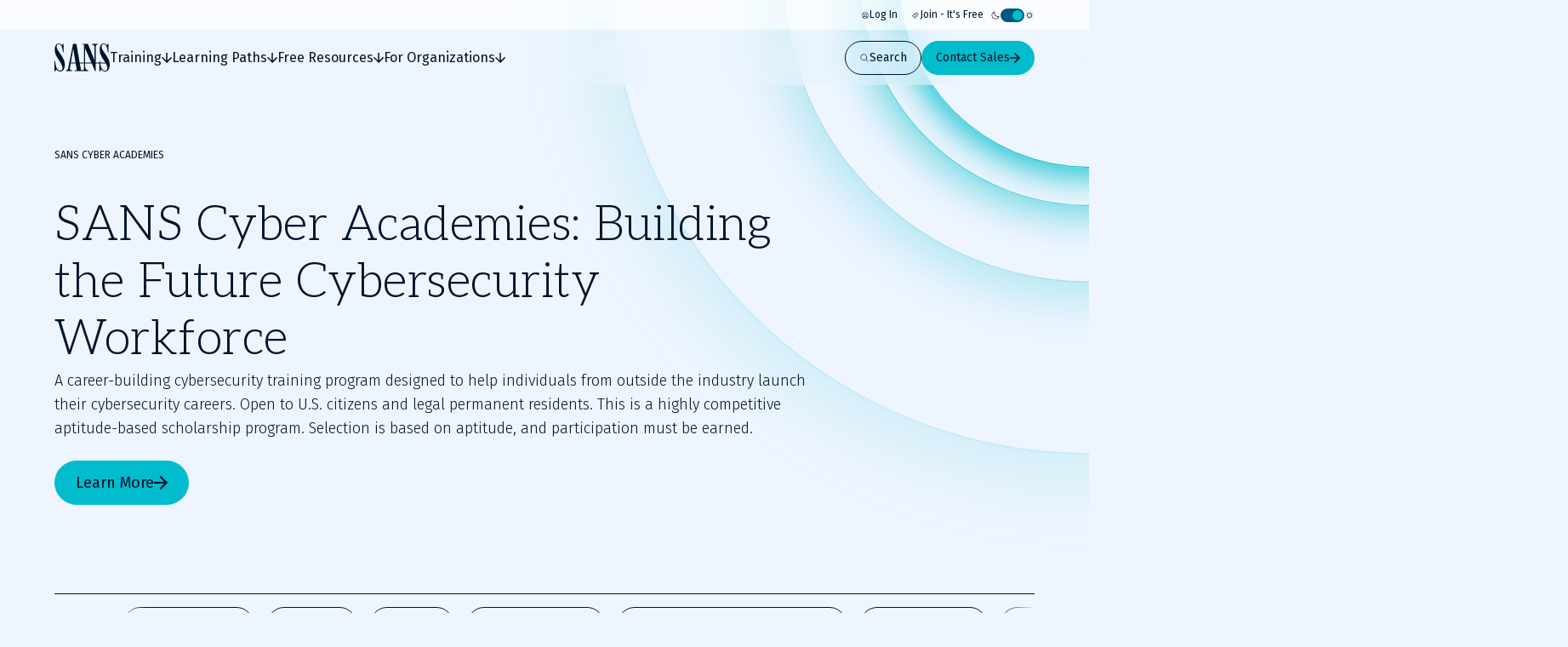

--- FILE ---
content_type: text/html; charset=utf-8
request_url: https://www.sans.org/cyber-academy?msc=main-nav
body_size: 49158
content:
<!DOCTYPE html><html data-theme="dark" lang="en-US"><head><meta charSet="utf-8"/><meta name="viewport" content="width=device-width, initial-scale=1"/><link rel="stylesheet" href="/_next/static/css/b535aa7ca67f6316.css" data-precedence="next"/><link rel="stylesheet" href="/_next/static/css/f60c4c18eaea2539.css" data-precedence="next"/><link rel="stylesheet" href="/_next/static/css/10a162551269c449.css" data-precedence="next"/><link rel="stylesheet" href="/_next/static/css/e965edbd63e954e3.css" data-precedence="next"/><link rel="stylesheet" href="/_next/static/css/af60aad62f687494.css" data-precedence="next"/><link rel="preload" as="script" fetchPriority="low" href="/_next/static/chunks/webpack-01e8a05b8d42e857.js"/><script src="/_next/static/chunks/a3e39c5c-9e645912814bf596.js" async=""></script><script src="/_next/static/chunks/6218-0213aa9ed086f2dc.js" async=""></script><script src="/_next/static/chunks/main-app-f46bad600cdbfb8c.js" async=""></script><script src="/_next/static/chunks/0ac02ab0-62864040bdc29293.js" async=""></script><script src="/_next/static/chunks/3811-1b9013713777dc85.js" async=""></script><script src="/_next/static/chunks/9180-8a73f59a122e5111.js" async=""></script><script src="/_next/static/chunks/7794-206598dc1df8cce6.js" async=""></script><script src="/_next/static/chunks/6103-6c72b6502c3307a9.js" async=""></script><script src="/_next/static/chunks/3324-9625e4ba87f90da4.js" async=""></script><script src="/_next/static/chunks/4910-7c16c2544623f85b.js" async=""></script><script src="/_next/static/chunks/9664-a622fa8b052692b6.js" async=""></script><script src="/_next/static/chunks/3479-3e26315874f4c137.js" async=""></script><script src="/_next/static/chunks/7876-c05679eb00368334.js" async=""></script><script src="/_next/static/chunks/2802-45e3c8d057631a7f.js" async=""></script><script src="/_next/static/chunks/app/layout-ec50c96604eab06a.js" async=""></script><script src="/_next/static/chunks/4589-4d264f7ade8ebf7f.js" async=""></script><script src="/_next/static/chunks/9909-bcbd1fc9e1babe4c.js" async=""></script><script src="/_next/static/chunks/app/page-788840661de1da4d.js" async=""></script><script src="/_next/static/chunks/app/error-656542857a4f54f0.js" async=""></script><script src="/_next/static/chunks/9535-4b16bf17ddd7f9a8.js" async=""></script><script src="/_next/static/chunks/1164-8d7d27a397f6c136.js" async=""></script><script src="/_next/static/chunks/3347-c1d54645b3a4ba76.js" async=""></script><script src="/_next/static/chunks/app/%5B...slugs%5D/page-f082fea31874076a.js" async=""></script><link rel="preload" href="https://cdn.optimizely.com/js/28081820005.js" as="script"/><link rel="preload" href="https://www.googletagmanager.com/gtm.js?id=GTM-5T9DW3B" as="script"/><meta name="next-size-adjust" content=""/><title>SANS Cyber Academies | SANS Institute</title><meta name="description" content="Cybersecurity scholarship academies with SANS training and GIAC Certifications for veterans, women and other groups."/><meta name="keywords" content="academy, program, programme, academies"/><meta name="language" content="en"/><link rel="canonical" href="https://www.sans.org/cyber-academy"/><meta property="og:title" content="SANS Cyber Academies"/><meta property="og:description" content="Cybersecurity scholarship academies with SANS training and GIAC Certifications for veterans, women and other groups."/><meta property="og:url" content="https://www.sans.org/cyber-academy"/><meta property="og:site_name" content="SANS Institute"/><meta property="og:type" content="website"/><meta name="twitter:card" content="summary"/><meta name="twitter:site" content="@SANSInstitute"/><meta name="twitter:title" content="SANS Cyber Academies"/><meta name="twitter:description" content="Cybersecurity scholarship academies with SANS training and GIAC Certifications for veterans, women and other groups."/><link rel="icon" href="/favicon.ico" type="image/x-icon" sizes="48x48"/><link rel="icon" href="/icon1.png?2951f2f1b780f8ac" type="image/png" sizes="96x96"/><script src="/_next/static/chunks/polyfills-42372ed130431b0a.js" noModule=""></script></head><body class="__variable_71459b __variable_5c0054 __variable_9e78df"><div hidden=""><!--$--><!--/$--></div><!--$--><!--/$--><script>((a,b,c,d,e,f,g,h)=>{let i=document.documentElement,j=["light","dark"];function k(b){var c;(Array.isArray(a)?a:[a]).forEach(a=>{let c="class"===a,d=c&&f?e.map(a=>f[a]||a):e;c?(i.classList.remove(...d),i.classList.add(b)):i.setAttribute(a,b)}),c=b,h&&j.includes(c)&&(i.style.colorScheme=c)}if(d)k(d);else try{let a=localStorage.getItem(b)||c,d=g&&"system"===a?window.matchMedia("(prefers-color-scheme: dark)").matches?"dark":"light":a;k(d)}catch(a){}})("data-theme","theme","system",null,["light","dark"],null,true,false)</script><div class="c-skip-links"><ul class="skip-links__list u-container"><li class="skip-links__list-item"><button class="c-button button--tertiary-white skip-links__list-item-button" type="button"><span class="button__label">Skip to main content</span></button></li><li class="skip-links__list-item"><button class="c-button button--tertiary-white skip-links__list-item-button" type="button"><span class="button__label">Go to search</span></button></li><li class="skip-links__list-item"><button class="c-button button--tertiary-white skip-links__list-item-button" type="button"><span class="button__label">Go to footer</span></button></li></ul></div><header class="c-header header--is-visible"><div class="c-topbar"><div class="c-container topbar__container"><nav aria-label="Topbar navigation" class="topbar__nav"><div class="topbar__nav-item"><a class="topbar__nav-item-link" href="/account/login"><svg height="10" width="10"><use href="/icons.svg#login"></use></svg>Log In</a></div><div class="topbar__nav-item"><a class="topbar__nav-item-link" href="/account/create"><svg height="10" width="10"><use href="/icons.svg#new"></use></svg>Join - It&#x27;s Free</a></div></nav><button class="c-theme-switcher" type="button"><svg height="24" width="24" class="theme-switcher__icon"><use href="/icons.svg#moon"></use></svg><span class="sr-only"></span><span class="theme-switcher__toggle"></span><svg height="24" width="24" class="theme-switcher__icon"><use href="/icons.svg#sun"></use></svg></button></div></div><div class="header__wrapper"><div class="c-container header__container"><a aria-disabled="false" aria-label="Go to homepage" href="/"><svg height="33" width="65" class="header__logo"><use href="/icons.svg#logo"></use></svg></a><div class="header__drawer"><div class="c-mobile-drawer-search" role="combobox" aria-expanded="false" aria-haspopup="listbox" aria-labelledby="mobile-drawer-search-label"><form class="mobile-drawer-search__form" noValidate="" role="search" action="" method="GET"><label class="sr-only" for="mobile-drawer-search-input" id="mobile-drawer-search-label">Search</label><div class="c-search-input mobile-drawer-search__input"><input autoCapitalize="none" class="search-input__field" type="search" aria-autocomplete="both" aria-labelledby="mobile-drawer-search-label" id="mobile-drawer-search-input" autoComplete="off" autoCorrect="off" enterKeyHint="search" spellCheck="false" placeholder="What are you looking for?" maxLength="512"/><div class="search-input__buttons"><button class="c-button button--primary button--icon-right button--is-icon-only" type="submit"><div class="c-loading-spinner loading-spinner--size-md button__loader"><div class="loading-spinner__spinner"></div></div><span class="sr-only">Search</span></button></div></div></form><div class="search-results--mobile-drawer"></div></div><div class="c-header-navigation"><div aria-label="Main tab navigation" class="header-navigation__tabs" role="tablist"><button id="header-navigation-tab-0" role="tab" tabindex="0" class="c-button button--tertiary-white button--icon-right button--icon-translate-right header-navigation__tab" aria-controls="header-navigation-tabpanel-0" aria-selected="false" type="button"><svg height="24" width="24" aria-hidden="true" class="button__icon"><use href="/icons.svg#arrow-right-heavy"></use></svg><span class="button__label">Training</span></button><button id="header-navigation-tab-1" role="tab" tabindex="0" class="c-button button--tertiary-white button--icon-right button--icon-translate-right header-navigation__tab" aria-controls="header-navigation-tabpanel-1" aria-selected="false" type="button"><svg height="24" width="24" aria-hidden="true" class="button__icon"><use href="/icons.svg#arrow-right-heavy"></use></svg><span class="button__label">Learning Paths</span></button><button id="header-navigation-tab-2" role="tab" tabindex="0" class="c-button button--tertiary-white button--icon-right button--icon-translate-right header-navigation__tab" aria-controls="header-navigation-tabpanel-2" aria-selected="false" type="button"><svg height="24" width="24" aria-hidden="true" class="button__icon"><use href="/icons.svg#arrow-right-heavy"></use></svg><span class="button__label">Free Resources</span></button><button id="header-navigation-tab-3" role="tab" tabindex="0" class="c-button button--tertiary-white button--icon-right button--icon-translate-right header-navigation__tab" aria-controls="header-navigation-tabpanel-3" aria-selected="false" type="button"><svg height="24" width="24" aria-hidden="true" class="button__icon"><use href="/icons.svg#arrow-right-heavy"></use></svg><span class="button__label">For Organizations</span></button></div><div aria-labelledby="header-navigation-tab-0" id="header-navigation-tab-0" role="tabpanel" class="header-navigation__tabpanel"><div class="u-container header-navigation__tabpanel-container"><button class="c-button button--tertiary-white button--icon-left button--icon-translate-right header-navigation__tabpanel-back-button" type="button"><svg height="24" width="24" aria-hidden="true" class="button__icon"><use href="/icons.svg#arrow-right-heavy"></use></svg><span class="button__label">Back</span></button><a class="header-navigation__tabpanel-link" href="/cyber-security-training-overview">Training</a><div class="c-grid grid--columns-12"><nav aria-label="navigation for: training" class="grid__item grid__item--col-span-12 grid__item--col-span-tablet-8 header-navigation__tabpanel-items"><div class="header-navigation__tabpanel-item-single"><a aria-label="Courses" class="header-navigation__tabpanel-link-container" href="/cybersecurity-courses"><svg height="14" width="14" aria-hidden="true" class="header-navigation__tabpanel-item-single-icon"><use href="/icons.svg#courses-cards-three"></use></svg><div class="header-navigation__tabpanel-item-single-content"><p class="c-text header-navigation__tabpanel-item-single-link">Courses</p><p class="c-text header-navigation__tabpanel-item-single-description">Build cyber prowess with training from renowned experts</p></div></a></div><div class="header-navigation__tabpanel-item-single"><a aria-label="Ways to Train" class="header-navigation__tabpanel-link-container" href="/cyber-security-training-formats"><svg height="14" width="14" aria-hidden="true" class="header-navigation__tabpanel-item-single-icon"><use href="/icons.svg#training"></use></svg><div class="header-navigation__tabpanel-item-single-content"><p class="c-text header-navigation__tabpanel-item-single-link">Ways to Train</p><p class="c-text header-navigation__tabpanel-item-single-description">Multiple training options to best fit your schedule and preferred learning style</p></div></a></div><div class="header-navigation__tabpanel-item-single"><a aria-label="Cyber Ranges" class="header-navigation__tabpanel-link-container" href="/cyber-ranges"><svg height="14" width="14" aria-hidden="true" class="header-navigation__tabpanel-item-single-icon"><use href="/icons.svg#hands-on-solutions"></use></svg><div class="header-navigation__tabpanel-item-single-content"><p class="c-text header-navigation__tabpanel-item-single-link">Cyber Ranges</p><p class="c-text header-navigation__tabpanel-item-single-description">Hands-on training to keep you at the top of your game</p></div></a></div><div class="header-navigation__tabpanel-item-single"><a href="/cyber-security-training-events" aria-label="Training Events &amp; Summits" class="header-navigation__tabpanel-link-container" target="_self"><svg height="14" width="14" aria-hidden="true" class="header-navigation__tabpanel-item-single-icon"><use href="/icons.svg#location"></use></svg><div class="header-navigation__tabpanel-item-single-content"><p class="c-text header-navigation__tabpanel-item-single-link">Training Events &amp; Summits</p><p class="c-text header-navigation__tabpanel-item-single-description">Expert-led training at locations around the world</p></div></a></div><div class="header-navigation__tabpanel-item-single"><a aria-label="Certifications" class="header-navigation__tabpanel-link-container" href="/cyber-security-certifications"><svg height="14" width="14" aria-hidden="true" class="header-navigation__tabpanel-item-single-icon"><use href="/icons.svg#sealcheck-certification"></use></svg><div class="header-navigation__tabpanel-item-single-content"><p class="c-text header-navigation__tabpanel-item-single-link">Certifications</p><p class="c-text header-navigation__tabpanel-item-single-description">Demonstrate cybersecurity expertise with GIAC certifications</p></div></a></div><div class="header-navigation__tabpanel-item-single"><a aria-label="Free Training Events" class="header-navigation__tabpanel-link-container" href="/free-cybersecurity-events"><svg height="14" width="14" aria-hidden="true" class="header-navigation__tabpanel-item-single-icon"><use href="/icons.svg#calendar-check"></use></svg><div class="header-navigation__tabpanel-item-single-content"><p class="c-text header-navigation__tabpanel-item-single-link">Free Training Events</p><p class="c-text header-navigation__tabpanel-item-single-description">Upcoming workshops, webinars and local events
</p></div></a></div><div class="header-navigation__tabpanel-item-single"><a aria-label="Workforce Security and Risk Training " class="header-navigation__tabpanel-link-container" href="/for-organizations/workforce"><svg height="14" width="14" aria-hidden="true" class="header-navigation__tabpanel-item-single-icon"><use href="/icons.svg#shield-workforce"></use></svg><div class="header-navigation__tabpanel-item-single-content"><p class="c-text header-navigation__tabpanel-item-single-link">Workforce Security and Risk Training </p><p class="c-text header-navigation__tabpanel-item-single-description">Harden enterprise security with end-user and role-based training</p></div></a></div><div class="header-navigation__tabpanel-item-single"><a aria-label="Meet Our Instructors" class="header-navigation__tabpanel-link-container" href="/instructors"><svg height="14" width="14" aria-hidden="true" class="header-navigation__tabpanel-item-single-icon"><use href="/icons.svg#user-private-training"></use></svg><div class="header-navigation__tabpanel-item-single-content"><p class="c-text header-navigation__tabpanel-item-single-link">Meet Our Instructors</p><p class="c-text header-navigation__tabpanel-item-single-description">Train with world-class cybersecurity experts who bring real-world expertise to class.</p></div></a></div></nav><div class="grid__item grid__item--col-start-1 grid__item--col-start-tablet-10 grid__item--col-end-13 header-navigation__tabpanel-featured header-navigation__tabpanel-featured--is-card"><div class="header-navigation__tabpanel-card"><div class="header-navigation__tabpanel-card-title"><span class="c-heading heading--is-h6 heading--is-h6-desktop">Featured Course</span><a class="c-button button--tertiary header-navigation__tabpanel-card-button" href="/cyber-security-courses"><span class="button__label">View All Courses</span></a></div><article class="c-course-card course-card--is-default header-navigation__tabpanel-course-card"><div class="course-card__grid"><h3 class="c-heading heading--is-h5 heading--is-h5-desktop course-card__title">SEC595: Applied Data Science and AI/Machine Learning for Cybersecurity Professionals</h3><header class="course-card__header"></header><div class="course-card__labels"><span class="course-card__label-code">SEC595</span><span class="course-card__label-focus-area">Cyber Defense, Artificial Intelligence</span></div><div class="course-card__image-wrapper"><img alt="SEC595: Applied Data Science and AI/Machine Learning for Cybersecurity Professionals" loading="lazy" width="1514" height="792" decoding="async" data-nimg="1" class="course-card__image" style="color:transparent" sizes="100vw, (min-width: 768px) 66vw" srcSet="/_next/image?url=https%3A%2F%2Fimages.contentstack.io%2Fv3%2Fassets%2Fbltabe50a4554f8e97f%2Fblta744d1449d56747e%2F68cc24727ca471dde41357dd%2Fcourse-cards_cyber-defense_SEC595_1514x792.png&amp;w=256&amp;q=75 256w, /_next/image?url=https%3A%2F%2Fimages.contentstack.io%2Fv3%2Fassets%2Fbltabe50a4554f8e97f%2Fblta744d1449d56747e%2F68cc24727ca471dde41357dd%2Fcourse-cards_cyber-defense_SEC595_1514x792.png&amp;w=375&amp;q=75 375w, /_next/image?url=https%3A%2F%2Fimages.contentstack.io%2Fv3%2Fassets%2Fbltabe50a4554f8e97f%2Fblta744d1449d56747e%2F68cc24727ca471dde41357dd%2Fcourse-cards_cyber-defense_SEC595_1514x792.png&amp;w=384&amp;q=75 384w, /_next/image?url=https%3A%2F%2Fimages.contentstack.io%2Fv3%2Fassets%2Fbltabe50a4554f8e97f%2Fblta744d1449d56747e%2F68cc24727ca471dde41357dd%2Fcourse-cards_cyber-defense_SEC595_1514x792.png&amp;w=768&amp;q=75 768w, /_next/image?url=https%3A%2F%2Fimages.contentstack.io%2Fv3%2Fassets%2Fbltabe50a4554f8e97f%2Fblta744d1449d56747e%2F68cc24727ca471dde41357dd%2Fcourse-cards_cyber-defense_SEC595_1514x792.png&amp;w=1024&amp;q=75 1024w, /_next/image?url=https%3A%2F%2Fimages.contentstack.io%2Fv3%2Fassets%2Fbltabe50a4554f8e97f%2Fblta744d1449d56747e%2F68cc24727ca471dde41357dd%2Fcourse-cards_cyber-defense_SEC595_1514x792.png&amp;w=1200&amp;q=75 1200w, /_next/image?url=https%3A%2F%2Fimages.contentstack.io%2Fv3%2Fassets%2Fbltabe50a4554f8e97f%2Fblta744d1449d56747e%2F68cc24727ca471dde41357dd%2Fcourse-cards_cyber-defense_SEC595_1514x792.png&amp;w=1920&amp;q=75 1920w, /_next/image?url=https%3A%2F%2Fimages.contentstack.io%2Fv3%2Fassets%2Fbltabe50a4554f8e97f%2Fblta744d1449d56747e%2F68cc24727ca471dde41357dd%2Fcourse-cards_cyber-defense_SEC595_1514x792.png&amp;w=2560&amp;q=75 2560w, /_next/image?url=https%3A%2F%2Fimages.contentstack.io%2Fv3%2Fassets%2Fbltabe50a4554f8e97f%2Fblta744d1449d56747e%2F68cc24727ca471dde41357dd%2Fcourse-cards_cyber-defense_SEC595_1514x792.png&amp;w=3840&amp;q=75 3840w" src="/_next/image?url=https%3A%2F%2Fimages.contentstack.io%2Fv3%2Fassets%2Fbltabe50a4554f8e97f%2Fblta744d1449d56747e%2F68cc24727ca471dde41357dd%2Fcourse-cards_cyber-defense_SEC595_1514x792.png&amp;w=3840&amp;q=75"/></div><div class="course-card__buttons"><a class="c-button button--secondary button--icon-right button--icon-translate-right" href="/cyber-security-courses/applied-data-science-machine-learning"><svg height="24" width="24" aria-hidden="true" class="button__icon"><use href="/icons.svg#arrow-right-heavy"></use></svg><span class="button__label">View course details</span></a><a class="c-button button--primary button--icon-right button--icon-translate-right" href="/cyber-security-courses/applied-data-science-machine-learning#schedule-pricing"><svg height="24" width="24" aria-hidden="true" class="button__icon"><use href="/icons.svg#arrow-right-heavy"></use></svg><span class="button__label">Register</span></a></div></div></article></div></div></div></div><div class="header-navigation__tabpanel-bottom-bar"><div class="c-container"><span class="c-text header-navigation__tabpanel-bottom-bar-title">Get a Free Hour of SANS Training</span><div class="header-navigation__tabpanel-bottom-bar-wrapper"><p class="c-text header-navigation__tabpanel-bottom-bar-description">Experience SANS training through course previews.</p><a class="c-button button--tertiary button--icon-right button--icon-translate-right header-navigation__tabpanel-bottom-bar-button" href="/course-preview"><svg height="24" width="24" aria-hidden="true" class="button__icon"><use href="/icons.svg#arrow-right-heavy"></use></svg><span class="button__label">Learn More</span></a></div></div></div></div><div aria-labelledby="header-navigation-tab-1" id="header-navigation-tab-1" role="tabpanel" class="header-navigation__tabpanel"><div class="u-container header-navigation__tabpanel-container"><button class="c-button button--tertiary-white button--icon-left button--icon-translate-right header-navigation__tabpanel-back-button" type="button"><svg height="24" width="24" aria-hidden="true" class="button__icon"><use href="/icons.svg#arrow-right-heavy"></use></svg><span class="button__label">Back</span></button><a class="header-navigation__tabpanel-link" href="/learning-paths">Learning Paths</a><div class="c-grid grid--columns-12"><nav aria-label="navigation for: learning paths" class="grid__item grid__item--col-span-12 grid__item--col-span-tablet-8 header-navigation__tabpanel-items"><div class="header-navigation__tabpanel-item-single"><a aria-label="By Focus Area" class="header-navigation__tabpanel-link-container" href="/cybersecurity-focus-areas"><svg height="14" width="14" aria-hidden="true" class="header-navigation__tabpanel-item-single-icon"><use href="/icons.svg#focus"></use></svg><div class="header-navigation__tabpanel-item-single-content"><p class="c-text header-navigation__tabpanel-item-single-link">By Focus Area</p><p class="c-text header-navigation__tabpanel-item-single-description">Chart your path to job-specific training courses</p></div></a></div><div class="header-navigation__tabpanel-item-single"><a aria-label="New to Cyber" class="header-navigation__tabpanel-link-container" href="/mlp/new-to-cyber"><svg height="14" width="14" aria-hidden="true" class="header-navigation__tabpanel-item-single-icon"><use href="/icons.svg#new"></use></svg><div class="header-navigation__tabpanel-item-single-content"><p class="c-text header-navigation__tabpanel-item-single-link">New to Cyber</p><p class="c-text header-navigation__tabpanel-item-single-description">Give your cybersecurity career the right foundation for success</p></div></a></div><div class="header-navigation__tabpanel-item-single"><a aria-label="By Job Role" class="header-navigation__tabpanel-link-container" href="/job-roles"><svg height="14" width="14" aria-hidden="true" class="header-navigation__tabpanel-item-single-icon"><use href="/icons.svg#briefcase-management"></use></svg><div class="header-navigation__tabpanel-item-single-content"><p class="c-text header-navigation__tabpanel-item-single-link">By Job Role</p><p class="c-text header-navigation__tabpanel-item-single-description">Find the courses and certifications that align with our current or desired role</p></div></a></div><div class="header-navigation__tabpanel-item-single"><a aria-label="Leadership" class="header-navigation__tabpanel-link-container" href="/cybersecurity-focus-areas/leadership"><svg height="14" width="14" aria-hidden="true" class="header-navigation__tabpanel-item-single-icon"><use href="/icons.svg#ranking"></use></svg><div class="header-navigation__tabpanel-item-single-content"><p class="c-text header-navigation__tabpanel-item-single-link">Leadership</p><p class="c-text header-navigation__tabpanel-item-single-description">Training designed to help security leaders reduce organizational risk</p></div></a></div><div class="header-navigation__tabpanel-item-single"><a aria-label="By Skills Framework or Directive" class="header-navigation__tabpanel-link-container" href="/frameworks-and-directives"><svg height="14" width="14" aria-hidden="true" class="header-navigation__tabpanel-item-single-icon"><use href="/icons.svg#atom"></use></svg><div class="header-navigation__tabpanel-item-single-content"><p class="c-text header-navigation__tabpanel-item-single-link">By Skills Framework or Directive</p><p class="c-text header-navigation__tabpanel-item-single-description">Explore how SANS courses align with leading cybersecurity skills frameworks including NICE, ECSF and DoD 8140</p></div></a></div><div class="header-navigation__tabpanel-item-single"><a aria-label="Degree and Certificate Programs" class="header-navigation__tabpanel-link-container" href="https://www.sans.edu/"><svg height="14" width="14" aria-hidden="true" class="header-navigation__tabpanel-item-single-icon"><use href="/icons.svg#degree"></use></svg><div class="header-navigation__tabpanel-item-single-content"><p class="c-text header-navigation__tabpanel-item-single-link">Degree and Certificate Programs</p><p class="c-text header-navigation__tabpanel-item-single-description">Gain the skills, certifications, and confidence to launch or advance your cybersecurity career.</p></div></a></div><div class="header-navigation__tabpanel-item-single"><a aria-label="By Skills Roadmap" class="header-navigation__tabpanel-link-container" href="/cyber-security-skills-roadmap"><svg height="14" width="14" aria-hidden="true" class="header-navigation__tabpanel-item-single-icon"><use href="/icons.svg#learning-paths"></use></svg><div class="header-navigation__tabpanel-item-single-content"><p class="c-text header-navigation__tabpanel-item-single-link">By Skills Roadmap</p><p class="c-text header-navigation__tabpanel-item-single-description">Find the right training path based on critical skills</p></div></a></div></nav><div class="grid__item grid__item--col-start-1 grid__item--col-start-tablet-10 grid__item--col-end-13 header-navigation__tabpanel-featured header-navigation__tabpanel-featured--is-card"><div class="header-navigation__tabpanel-card"><div class="header-navigation__tabpanel-card-title"><span class="c-heading heading--is-h6 heading--is-h6-desktop">Featured</span><a class="c-button button--tertiary header-navigation__tabpanel-card-button" href="/cybersecurity-focus-areas"><span class="button__label">View all Focus Areas</span></a></div><div class="c-learning-paths-card learning-parths-card--is-simplified learning-paths-card--is-color-ai header-navigation__tabpanel-learning-path-card"><svg height="24" width="24" class="learning-paths-card__icon"><use href="/icons.svg#related"></use></svg><a class="c-button button--tertiary-white button--icon-right button--icon-translate-right learning-paths-card__cta" href="/cybersecurity-focus-areas/ai"><svg height="24" width="24" aria-hidden="true" class="button__icon"><use href="/icons.svg#arrow-right-heavy"></use></svg><span class="button__label">NEW - AI Security Training</span></a></div></div></div></div></div><div class="header-navigation__tabpanel-bottom-bar"><div class="c-container"><span class="c-text header-navigation__tabpanel-bottom-bar-title">Can&#x27;t find what you are looking for?</span><div class="header-navigation__tabpanel-bottom-bar-wrapper"><p class="c-text header-navigation__tabpanel-bottom-bar-description">Let us help.</p><a class="c-button button--tertiary button--icon-right button--icon-translate-right header-navigation__tabpanel-bottom-bar-button" href="/about/contact"><svg height="24" width="24" aria-hidden="true" class="button__icon"><use href="/icons.svg#arrow-right-heavy"></use></svg><span class="button__label">Contact us</span></a></div></div></div></div><div aria-labelledby="header-navigation-tab-2" id="header-navigation-tab-2" role="tabpanel" class="header-navigation__tabpanel"><div class="u-container header-navigation__tabpanel-container"><button class="c-button button--tertiary-white button--icon-left button--icon-translate-right header-navigation__tabpanel-back-button" type="button"><svg height="24" width="24" aria-hidden="true" class="button__icon"><use href="/icons.svg#arrow-right-heavy"></use></svg><span class="button__label">Back</span></button><a class="header-navigation__tabpanel-link" href="/security-resources">Free Resources</a><div class="c-grid grid--columns-12"><div aria-label="navigation for: free resources" class="grid__item grid__item--col-span-12 grid__item--col-span-tablet-9 header-navigation__tabpanel-items header-navigation__tabpanel-items--is-3-grid"><nav class="header-navigation__tabpanel-item-multiple"><span class="c-text text--is-sm text--is-regular header-navigation__tabpanel-item-multiple-label">Watch &amp; Listen</span><a class="c-button button--unstyled button--icon-right button--icon-translate-right header-navigation__tabpanel-item-multiple-link" href="/webcasts"><svg height="24" width="24" aria-hidden="true" class="button__icon"><use href="/icons.svg#arrow-right-heavy"></use></svg><span class="button__label">Webinars</span></a><a class="c-button button--unstyled button--icon-right button--icon-translate-right header-navigation__tabpanel-item-multiple-link" href="/presentations"><svg height="24" width="24" aria-hidden="true" class="button__icon"><use href="/icons.svg#arrow-right-heavy"></use></svg><span class="button__label">Summit Presentations</span></a><a class="c-button button--unstyled button--icon-right button--icon-translate-right header-navigation__tabpanel-item-multiple-link" href="/podcasts"><svg height="24" width="24" aria-hidden="true" class="button__icon"><use href="/icons.svg#arrow-right-heavy"></use></svg><span class="button__label">Podcasts &amp; Live Streams</span></a><a class="c-button button--tertiary header-navigation__tabpanel-item-multiple-cta" href="/security-resources/watch-and-listen"><span class="button__label">Overview</span></a></nav><nav class="header-navigation__tabpanel-item-multiple"><span class="c-text text--is-sm text--is-regular header-navigation__tabpanel-item-multiple-label">Read</span><a class="c-button button--unstyled button--icon-right button--icon-translate-right header-navigation__tabpanel-item-multiple-link" href="/blog"><svg height="24" width="24" aria-hidden="true" class="button__icon"><use href="/icons.svg#arrow-right-heavy"></use></svg><span class="button__label">Blog</span></a><a class="c-button button--unstyled button--icon-right button--icon-translate-right header-navigation__tabpanel-item-multiple-link" href="/newsletters"><svg height="24" width="24" aria-hidden="true" class="button__icon"><use href="/icons.svg#arrow-right-heavy"></use></svg><span class="button__label">Newsletters</span></a><a href="https://isc.sans.edu/" class="c-button button--unstyled button--icon-right button--icon-translate-right header-navigation__tabpanel-item-multiple-link" target="_blank"><svg height="24" width="24" aria-hidden="true" class="button__icon"><use href="/icons.svg#arrow-right-heavy"></use></svg><span class="button__label">Internet Storm Center</span></a><a class="c-button button--tertiary header-navigation__tabpanel-item-multiple-cta" href="/security-resources/read"><span class="button__label">Overview</span></a></nav><nav class="header-navigation__tabpanel-item-multiple"><span class="c-text text--is-sm text--is-regular header-navigation__tabpanel-item-multiple-label">Download</span><a class="c-button button--unstyled button--icon-right button--icon-translate-right header-navigation__tabpanel-item-multiple-link" href="/tools"><svg height="24" width="24" aria-hidden="true" class="button__icon"><use href="/icons.svg#arrow-right-heavy"></use></svg><span class="button__label">Open Source Tools</span></a><a class="c-button button--unstyled button--icon-right button--icon-translate-right header-navigation__tabpanel-item-multiple-link" href="/posters"><svg height="24" width="24" aria-hidden="true" class="button__icon"><use href="/icons.svg#arrow-right-heavy"></use></svg><span class="button__label">Posters &amp; Cheat Sheets</span></a><a class="c-button button--unstyled button--icon-right button--icon-translate-right header-navigation__tabpanel-item-multiple-link" href="/information-security-policy"><svg height="24" width="24" aria-hidden="true" class="button__icon"><use href="/icons.svg#arrow-right-heavy"></use></svg><span class="button__label">Policy Templates</span></a><a class="c-button button--unstyled button--icon-right button--icon-translate-right header-navigation__tabpanel-item-multiple-link" href="/white-papers"><svg height="24" width="24" aria-hidden="true" class="button__icon"><use href="/icons.svg#arrow-right-heavy"></use></svg><span class="button__label">White Papers</span></a><a class="c-button button--tertiary header-navigation__tabpanel-item-multiple-cta" href="/security-resources/download"><span class="button__label">Overview</span></a></nav></div><div class="grid__item grid__item--col-start-1 grid__item--col-start-tablet-10 grid__item--col-end-13 header-navigation__tabpanel-featured header-navigation__tabpanel-featured--is-items"><div class="header-navigation__tabpanel-item-single"><a aria-label="SANS Community Benefits" class="header-navigation__tabpanel-link-container" href="/member-benefits"><svg height="14" width="14" aria-hidden="true" class="header-navigation__tabpanel-item-single-icon"><use href="/icons.svg#new"></use></svg><div class="header-navigation__tabpanel-item-single-content"><p class="c-text header-navigation__tabpanel-item-single-link">SANS Community Benefits</p><p class="c-text header-navigation__tabpanel-item-single-description">Connect, learn, and share with other cybersecurity professionals</p></div></a></div><div class="header-navigation__tabpanel-item-single"><a aria-label="Customer Case Studies" class="header-navigation__tabpanel-link-container" href="/customer-reviews"><svg height="14" width="14" aria-hidden="true" class="header-navigation__tabpanel-item-single-icon"><use href="/icons.svg#people-3"></use></svg><div class="header-navigation__tabpanel-item-single-content"><p class="c-text header-navigation__tabpanel-item-single-link">Customer Case Studies</p><p class="c-text header-navigation__tabpanel-item-single-description">Discover how organizations and individual cyber practitioners use SANS training and GIAC certifications</p></div></a></div><div class="header-navigation__tabpanel-item-single"><a aria-label="AI Risk &amp; Readiness" class="header-navigation__tabpanel-link-container" href="/mlp/artificial-intelligence"><svg height="14" width="14" aria-hidden="true" class="header-navigation__tabpanel-item-single-icon"><use href="/icons.svg#head"></use></svg><div class="header-navigation__tabpanel-item-single-content"><p class="c-text header-navigation__tabpanel-item-single-link">AI Risk &amp; Readiness</p><p class="c-text header-navigation__tabpanel-item-single-description">Explore expert-driven guidance, training, and tools to help defend against AI-powered threats and adopt AI securely</p></div></a></div></div></div></div><div class="header-navigation__tabpanel-bottom-bar"><div class="c-container"><span class="c-text header-navigation__tabpanel-bottom-bar-title">Join the SANS Community</span><div class="header-navigation__tabpanel-bottom-bar-wrapper"><p class="c-text header-navigation__tabpanel-bottom-bar-description">Become a member for instant access to our free resources.</p><a class="c-button button--tertiary button--icon-right button--icon-translate-right header-navigation__tabpanel-bottom-bar-button" href="/member-benefits"><svg height="24" width="24" aria-hidden="true" class="button__icon"><use href="/icons.svg#arrow-right-heavy"></use></svg><span class="button__label">Sign Up</span></a></div></div></div></div><div aria-labelledby="header-navigation-tab-3" id="header-navigation-tab-3" role="tabpanel" class="header-navigation__tabpanel"><div class="u-container header-navigation__tabpanel-container"><button class="c-button button--tertiary-white button--icon-left button--icon-translate-right header-navigation__tabpanel-back-button" type="button"><svg height="24" width="24" aria-hidden="true" class="button__icon"><use href="/icons.svg#arrow-right-heavy"></use></svg><span class="button__label">Back</span></button><a class="header-navigation__tabpanel-link" href="/for-organizations">For Organizations</a><div class="c-grid grid--columns-12"><div aria-label="navigation for: for organizations" class="grid__item grid__item--col-span-12 grid__item--col-span-tablet-9 header-navigation__tabpanel-items header-navigation__tabpanel-items--is-3-grid"><nav class="header-navigation__tabpanel-item-multiple"><span class="c-text text--is-sm text--is-regular header-navigation__tabpanel-item-multiple-label">Team Development</span><a class="c-button button--unstyled button--icon-right button--icon-translate-right header-navigation__tabpanel-item-multiple-link" href="/for-organizations/team-development/why-partner-with-sans"><svg height="24" width="24" aria-hidden="true" class="button__icon"><use href="/icons.svg#arrow-right-heavy"></use></svg><span class="button__label">Why Partner with SANS</span></a><a class="c-button button--unstyled button--icon-right button--icon-translate-right header-navigation__tabpanel-item-multiple-link" href="/for-organizations/team-development/group-purchasing"><svg height="24" width="24" aria-hidden="true" class="button__icon"><use href="/icons.svg#arrow-right-heavy"></use></svg><span class="button__label">Group Purchases</span></a><a class="c-button button--unstyled button--icon-right button--icon-translate-right header-navigation__tabpanel-item-multiple-link" href="/for-organizations/team-development/cybersecurity-assessments"><svg height="24" width="24" aria-hidden="true" class="button__icon"><use href="/icons.svg#arrow-right-heavy"></use></svg><span class="button__label">Skills &amp; Talent Assessments</span></a><a class="c-button button--unstyled button--icon-right button--icon-translate-right header-navigation__tabpanel-item-multiple-link" href="/for-organizations/team-development/private-training"><svg height="24" width="24" aria-hidden="true" class="button__icon"><use href="/icons.svg#arrow-right-heavy"></use></svg><span class="button__label">Private &amp; Custom Training Programs</span></a><a class="c-button button--tertiary header-navigation__tabpanel-item-multiple-cta" href="/for-organizations/team-development"><span class="button__label">Overview</span></a></nav><nav class="header-navigation__tabpanel-item-multiple"><span class="c-text text--is-sm text--is-regular header-navigation__tabpanel-item-multiple-label">Leadership Development</span><a href="/cyber-security-courses?refinementList%5Bfacets.focusArea%5D%5B0%5D=Cybersecurity%20Leadership" class="c-button button--unstyled button--icon-right button--icon-translate-right header-navigation__tabpanel-item-multiple-link"><svg height="24" width="24" aria-hidden="true" class="button__icon"><use href="/icons.svg#arrow-right-heavy"></use></svg><span class="button__label">Management Courses &amp; Accreditation</span></a><a class="c-button button--unstyled button--icon-right button--icon-translate-right header-navigation__tabpanel-item-multiple-link" href="/cyber-ranges/executive-cybersecurity-exercises"><svg height="24" width="24" aria-hidden="true" class="button__icon"><use href="/icons.svg#arrow-right-heavy"></use></svg><span class="button__label">Cyber Crisis Exercises</span></a><a class="c-button button--unstyled button--icon-right button--icon-translate-right header-navigation__tabpanel-item-multiple-link" href="/for-organizations/ciso-network"><svg height="24" width="24" aria-hidden="true" class="button__icon"><use href="/icons.svg#arrow-right-heavy"></use></svg><span class="button__label">CISO Network</span></a><a class="c-button button--tertiary header-navigation__tabpanel-item-multiple-cta" href="/cybersecurity-focus-areas/leadership"><span class="button__label">Overview</span></a></nav><nav class="header-navigation__tabpanel-item-multiple"><span class="c-text text--is-sm text--is-regular header-navigation__tabpanel-item-multiple-label">Workforce Security &amp; Risk</span><a class="c-button button--unstyled button--icon-right button--icon-translate-right header-navigation__tabpanel-item-multiple-link" href="/for-organizations/workforce/security-awareness-training"><svg height="24" width="24" aria-hidden="true" class="button__icon"><use href="/icons.svg#arrow-right-heavy"></use></svg><span class="button__label">Security Awareness Training</span></a><a class="c-button button--unstyled button--icon-right button--icon-translate-right header-navigation__tabpanel-item-multiple-link" href="/for-organizations/workforce/compliance-training"><svg height="24" width="24" aria-hidden="true" class="button__icon"><use href="/icons.svg#arrow-right-heavy"></use></svg><span class="button__label">Compliance Training</span></a><a class="c-button button--unstyled button--icon-right button--icon-translate-right header-navigation__tabpanel-item-multiple-link" href="/for-organizations/workforce/risk-management"><svg height="24" width="24" aria-hidden="true" class="button__icon"><use href="/icons.svg#arrow-right-heavy"></use></svg><span class="button__label">Risk Management</span></a><a class="c-button button--unstyled button--icon-right button--icon-translate-right header-navigation__tabpanel-item-multiple-link" href="/for-organizations/workforce/services"><svg height="24" width="24" aria-hidden="true" class="button__icon"><use href="/icons.svg#arrow-right-heavy"></use></svg><span class="button__label">Services</span></a><a class="c-button button--unstyled button--icon-right button--icon-translate-right header-navigation__tabpanel-item-multiple-link" href="/for-organizations/workforce/resources"><svg height="24" width="24" aria-hidden="true" class="button__icon"><use href="/icons.svg#arrow-right-heavy"></use></svg><span class="button__label">Resources</span></a><a class="c-button button--tertiary header-navigation__tabpanel-item-multiple-cta" href="/for-organizations/workforce"><span class="button__label">Overview</span></a></nav></div><div class="grid__item grid__item--col-start-1 grid__item--col-start-tablet-10 grid__item--col-end-13 header-navigation__tabpanel-featured header-navigation__tabpanel-featured--is-items"><div class="header-navigation__tabpanel-item-single"><a aria-label="Public Sector" class="header-navigation__tabpanel-link-container" href="/for-organizations/public-sector"><svg height="14" width="14" aria-hidden="true" class="header-navigation__tabpanel-item-single-icon"><use href="/icons.svg#building-office-enterprise"></use></svg><div class="header-navigation__tabpanel-item-single-content"><p class="c-text header-navigation__tabpanel-item-single-link">Public Sector</p><p class="c-text header-navigation__tabpanel-item-single-description">Mission-focused cybersecurity training for government, defense, and education</p></div></a></div><div class="header-navigation__tabpanel-item-single"><a aria-label="Partnerships" class="header-navigation__tabpanel-link-container" href="/partnerships"><svg height="14" width="14" aria-hidden="true" class="header-navigation__tabpanel-item-single-icon"><use href="/icons.svg#people-2"></use></svg><div class="header-navigation__tabpanel-item-single-content"><p class="c-text header-navigation__tabpanel-item-single-link">Partnerships</p><p class="c-text header-navigation__tabpanel-item-single-description">Explore industry-specific programming and customized training solutions</p></div></a></div><div class="header-navigation__tabpanel-item-single"><a aria-label="Sponsorship Opportunities" class="header-navigation__tabpanel-link-container" href="/sponsorship"><svg height="14" width="14" aria-hidden="true" class="header-navigation__tabpanel-item-single-icon"><use href="/icons.svg#info"></use></svg><div class="header-navigation__tabpanel-item-single-content"><p class="c-text header-navigation__tabpanel-item-single-link">Sponsorship Opportunities</p><p class="c-text header-navigation__tabpanel-item-single-description">Sponsor a SANS event or research paper</p></div></a></div></div></div></div><div class="header-navigation__tabpanel-bottom-bar"><div class="c-container"><span class="c-text header-navigation__tabpanel-bottom-bar-title">Interested in developing a training plan to fit your organization’s needs?</span><div class="header-navigation__tabpanel-bottom-bar-wrapper"><p class="c-text header-navigation__tabpanel-bottom-bar-description">We&#x27;re here to help.</p><a class="c-button button--tertiary button--icon-right button--icon-translate-right header-navigation__tabpanel-bottom-bar-button" href="/about/contact"><svg height="24" width="24" aria-hidden="true" class="button__icon"><use href="/icons.svg#arrow-right-heavy"></use></svg><span class="button__label">Contact Us</span></a></div></div></div></div></div><a class="c-button button--primary button--icon-right button--icon-translate-right header__button" target="_top" href="/about/contact#connect-with-a-training-advisor"><svg height="24" width="24" aria-hidden="true" class="button__icon"><use href="/icons.svg#arrow-right-heavy"></use></svg><span class="button__label">Contact Sales</span></a><div class="c-topbar header__drawer-topbar"><div class="c-container topbar__container"><nav aria-label="Topbar navigation" class="topbar__nav"><div class="topbar__nav-item"><a class="topbar__nav-item-link" href="/account/login"><svg height="10" width="10"><use href="/icons.svg#login"></use></svg>Log In</a></div><div class="topbar__nav-item"><a class="topbar__nav-item-link" href="/account/create"><svg height="10" width="10"><use href="/icons.svg#new"></use></svg>Join - It&#x27;s Free</a></div></nav><button class="c-theme-switcher" type="button"><svg height="24" width="24" class="theme-switcher__icon"><use href="/icons.svg#moon"></use></svg><span class="sr-only"></span><span class="theme-switcher__toggle"></span><svg height="24" width="24" class="theme-switcher__icon"><use href="/icons.svg#sun"></use></svg></button></div></div></div><button class="c-button button--tertiary-white button--icon-right header__button-modal" type="button"><svg height="24" width="24" aria-hidden="true" class="button__icon"><use href="/icons.svg#menu"></use></svg><span class="button__label">Menu</span></button><div class="header__buttons"><div id="search"><button class="c-button button--secondary button--icon-left header__button" aria-label="Open search" type="button"><svg height="24" width="24" aria-hidden="true" class="button__icon"><use href="/icons.svg#search"></use></svg><span class="button__label">Search</span></button><div class="desktop-header-search__modal" role="combobox" aria-expanded="false" aria-haspopup="listbox" aria-labelledby="desktop-header-search-label"><div class="desktop-header-search__input-wrapper"><div class="c-container desktop-header-search__input-container"><form class="desktop-header-search__form" noValidate="" role="search" action="" method="GET"><label class="sr-only" for="desktop-header-search-input" id="desktop-header-search-label">Search</label><input class="desktop-header-search__input" aria-autocomplete="both" aria-labelledby="desktop-header-search-label" id="desktop-header-search-input" autoComplete="off" autoCorrect="off" autoCapitalize="none" enterKeyHint="search" spellCheck="false" placeholder="What are you looking for?" maxLength="512" type="search" name="query"/><button class="c-button button--unstyled button--icon-right button--is-icon-only desktop-header-search__close-button" aria-label="Close" type="reset"><svg height="24" width="24" aria-hidden="true" class="button__icon"><use href="/icons.svg#close"></use></svg></button></form></div></div><div class="desktop-header-search__panel"></div></div></div><a class="c-button button--primary button--icon-right button--icon-translate-right header__button" target="_top" href="/about/contact#connect-with-a-training-advisor"><svg height="24" width="24" aria-hidden="true" class="button__icon"><use href="/icons.svg#arrow-right-heavy"></use></svg><span class="button__label">Contact Sales</span></a></div></div></div></header><main id="main"><div class="page--default"><div class="secondary-hero secondary-hero--has-sticky-links"><div class="c-grid grid--has-container grid--columns-6 grid--columns-tablet-10 grid--columns-desktop-12"><div class="grid__item grid__item--col-span-6 grid__item--col-span-tablet-8 grid__item--col-span-desktop-6 secondary-hero__text-grid-item"><div class="c-animate-in slide-in-from-bottom secondary-hero__animate-in-content"><script type="application/ld+json">{"@context":"https://schema.org","@type":"BreadcrumbList","itemListElement":[{"@type":"ListItem","position":1,"item":"https://www.sans.org/cyber-academy","name":"SANS Cyber Academies"}]}</script><nav aria-label="Breadcrumbs" class="c-breadcrumbs secondary-hero__breadcrumbs"><ol class="breadcrumbs__list"><li class="breadcrumbs__list-item breadcrumbs__list-item--is-active"><span aria-current="page" class="breadcrumbs__list-item-link">SANS Cyber Academies</span></li></ol><a class="c-button button--tertiary-white button--icon-left button--icon-translate-right breadcrumbs__button" href="/"><svg height="24" width="24" aria-hidden="true" class="button__icon"><use href="/icons.svg#arrow-right-heavy"></use></svg><span class="button__label">Previous level</span></a></nav><div class="secondary-hero__content-wrappper"><div class="secondary-hero__body"><h1 class="c-heading secondary-hero__title">SANS Cyber Academies: Building the Future Cybersecurity Workforce</h1><p class="secondary-hero__text">A career-building cybersecurity training program designed to help individuals from outside the industry launch their cybersecurity careers. Open to U.S. citizens and legal permanent residents.

This is a highly competitive aptitude-based scholarship program. Selection is based on aptitude, and participation must be earned.​</p></div><div class="secondary-hero__buttons"><a class="c-button button--primary button--icon-right button--icon-translate-right button--size-large" href="/cyber-academy#faqs"><svg height="24" width="24" aria-hidden="true" class="button__icon"><use href="/icons.svg#arrow-right-heavy"></use></svg><span class="button__label">Learn More</span></a></div></div></div></div><div class="c-background-rings secondary-hero__background-rings-no-image" style="--ring-color:var(--color-turquoise)"><div class="background-rings__ring background-rings__ring--default"></div><div class="background-rings__ring background-rings__ring--default"></div><div class="background-rings__ring background-rings__ring--default"></div><div class="background-rings__ring background-rings__ring--default"></div></div></div></div><div class="c-sticky-anchor-links"><div class="c-container sticky-anchor-links__container"><div class="sticky-anchor-links__divider"></div><span class="c-text sticky-anchor-links__jump-label">Jump to:</span><div class="sticky-anchor-links__select-wrapper"><select class="sticky-anchor-links__select c-button button--secondary"><option disabled="" value="" selected="">Please select</option><option value="#overview">Program Overview</option><option value="#curriculum">Curriculum</option><option value="#dates">Key Dates</option><option value="#testimonials">Alumni Testimonials</option><option value="#partnerships">Employer &amp; Non-Profit Partnerships</option><option value="#programs">Partner Programs</option><option value="#faqs">FAQs</option></select><svg height="12" width="12" class="sticky-anchor-links__select-icon"><use href="/icons.svg#arrow-right-heavy"></use></svg></div><ul class="sticky-anchor-links__list sticky-anchor-links__list-anchors"><li class="sticky-anchor-links__list-item"><a class="c-button button--secondary sticky-anchor-links__list-item-button" href="#overview"><span class="button__label">Program Overview</span></a></li><li class="sticky-anchor-links__list-item"><a class="c-button button--secondary sticky-anchor-links__list-item-button" href="#curriculum"><span class="button__label">Curriculum</span></a></li><li class="sticky-anchor-links__list-item"><a class="c-button button--secondary sticky-anchor-links__list-item-button" href="#dates"><span class="button__label">Key Dates</span></a></li><li class="sticky-anchor-links__list-item"><a class="c-button button--secondary sticky-anchor-links__list-item-button" href="#testimonials"><span class="button__label">Alumni Testimonials</span></a></li><li class="sticky-anchor-links__list-item"><a class="c-button button--secondary sticky-anchor-links__list-item-button" href="#partnerships"><span class="button__label">Employer &amp; Non-Profit Partnerships</span></a></li><li class="sticky-anchor-links__list-item"><a class="c-button button--secondary sticky-anchor-links__list-item-button" href="#programs"><span class="button__label">Partner Programs</span></a></li><li class="sticky-anchor-links__list-item"><a class="c-button button--secondary sticky-anchor-links__list-item-button" href="#faqs"><span class="button__label">FAQs</span></a></li></ul></div></div><div class="c-stacked-wrapper stacked-wrapper--has-spacing-bottom stacked-wrapper--has-spacing-top u-bg-color-surface-primary"><div class="c-animate-in slide-in-from-bottom"><section class="c-media-with-intro"><div class="c-container media-with-intro__container" id=""><div class="media-with-intro__wrapper"><h2 class="c-heading heading--is-h3 heading--is-h2-desktop media-with-intro__title">Career Reboot</h2><div class="c-rich-text media-with-intro__description"><p>Frederick traded late nights behind the bar for a new start in cybersecurity. Hear how SANS Cyber Academy helped him make the leap and find his path forward.</p></div></div></div><div class="c-media-section media-section--is-centered-small-16x9"><div class="c-grid c-carousel media-section__carousel carousel--is-small grid--has-container grid--columns-12"><div aria-atomic="true" aria-labelledby="heading-_R_gv5fiv4pb_" aria-live="polite" aria-roledescription="carousel" class="carousel__root" role="region"><div class="grid__item carousel__grid-item-slider"><figure class="media-section__figure"><div class="c-media media-section__figure-media"><div class="c-video media__video"><img alt="Career Reboot" loading="lazy" width="1580" height="856" decoding="async" data-nimg="1" class="video__thumbnail" style="color:transparent" srcSet="/_next/image?url=https%3A%2F%2Fimages.contentstack.io%2Fv3%2Fassets%2Fbltabe50a4554f8e97f%2Fbltafa7f6029c2113e7%2F690a606937acaec2015ab934%2FCyber_Academies_Career_Reboot.png&amp;w=1920&amp;q=75 1x, /_next/image?url=https%3A%2F%2Fimages.contentstack.io%2Fv3%2Fassets%2Fbltabe50a4554f8e97f%2Fbltafa7f6029c2113e7%2F690a606937acaec2015ab934%2FCyber_Academies_Career_Reboot.png&amp;w=3840&amp;q=75 2x" src="/_next/image?url=https%3A%2F%2Fimages.contentstack.io%2Fv3%2Fassets%2Fbltabe50a4554f8e97f%2Fbltafa7f6029c2113e7%2F690a606937acaec2015ab934%2FCyber_Academies_Career_Reboot.png&amp;w=3840&amp;q=75"/><div class="video__player"></div><div class="video__play-button-wrapper"><button class="c-button button--primary button--icon-right button--is-icon-only video__play-button" aria-label="Play video" type="button"><svg height="24" width="24" aria-hidden="true" class="button__icon"><use href="/icons.svg#play"></use></svg></button></div></div></div></figure></div></div></div></div></section></div><div class="c-container c-card-grid card-grid--is-default c-key-stats-section" id=""><div class="c-animate-in slide-in-from-bottom card-grid__headline-wrapper"><div class="c-grid c-headline card-grid__headline card-grid__headline--has-increased-gap grid--columns-6 grid--columns-tablet-12"><div class="grid__item grid__item--col-span-6 grid__item--col-span-tablet-9 headline__content"><div class="headline__title-wrapper"><h2 class="c-heading heading--is-h3 heading--is-h3-desktop headline__title">Why Choose SANS Cyber Academy?</h2></div></div></div></div><div class="c-grid card-grid__grid card-grid__grid--3-columns grid--columns-12"><div><div class="c-animate-in slide-in-from-bottom card-grid__item-wrapper"><div class="c-animate-in slide-in-from-bottom c-key-stat"><span class="c-heading heading--is-h1 heading--is-h1-desktop key-stat__stat">87%</span><p class="c-text text--is-md key-stat__description">Job placement rate within 12 months</p></div></div></div><div><div class="c-animate-in slide-in-from-bottom card-grid__item-wrapper"><div class="c-animate-in slide-in-from-bottom c-key-stat"><span class="c-heading heading--is-h1 heading--is-h1-desktop key-stat__stat">6,020+</span><p class="c-text text--is-md key-stat__description">Scholarships awarded globally</p></div></div></div><div><div class="c-animate-in slide-in-from-bottom card-grid__item-wrapper"><div class="c-animate-in slide-in-from-bottom c-key-stat"><span class="c-heading heading--is-h1 heading--is-h1-desktop key-stat__stat">$87,000</span><p class="c-text text--is-md key-stat__description">Average U.S. graduate salary</p></div></div></div></div></div><div class="c-container c-card-grid card-grid--is-default" id="curriculum"><div class="c-animate-in slide-in-from-bottom card-grid__headline-wrapper"><div class="c-grid c-headline card-grid__headline grid--columns-6 grid--columns-tablet-12"><div class="grid__item grid__item--col-span-6 grid__item--col-span-tablet-9 headline__content"><div class="headline__title-wrapper"><h2 class="c-heading heading--is-h3 heading--is-h3-desktop headline__title">Hands-On Cybersecurity Training </h2></div></div></div></div><div class="c-grid card-grid__grid card-grid__grid--3-columns grid--columns-12"><div><div class="c-animate-in slide-in-from-bottom card-grid__item-wrapper"><div class="c-navigation-card navigation-card--primary navigation-card--with-image"><div class="navigation-card__grid"><div class="navigation-card__header"><div class="navigation-card__title-wrapper"><h3 class="c-heading heading--is-h5 heading--is-h5-desktop navigation-card__title">SEC275: Foundations: Computers, Technology, &amp; Security</h3></div><p class="navigation-card__text">Build your cybersecurity confidence from the ground up. This SANS Foundations course gives you the essential skills, tools, and mindset to launch your journey into the world of cyber.</p></div><img alt="SEC275: Foundations: Computers, Technology, &amp; Security" loading="lazy" width="1514" height="792" decoding="async" data-nimg="1" class="navigation-card__image" style="color:transparent" srcSet="/_next/image?url=https%3A%2F%2Fimages.contentstack.io%2Fv3%2Fassets%2Fbltabe50a4554f8e97f%2Fblt95f5bce37091e5c9%2F689c5b27f2790101edae40c8%2Fcourse-cards_cyber-defense_SEC275_1514x792_(1).png&amp;w=1920&amp;q=75 1x, /_next/image?url=https%3A%2F%2Fimages.contentstack.io%2Fv3%2Fassets%2Fbltabe50a4554f8e97f%2Fblt95f5bce37091e5c9%2F689c5b27f2790101edae40c8%2Fcourse-cards_cyber-defense_SEC275_1514x792_(1).png&amp;w=3840&amp;q=75 2x" src="/_next/image?url=https%3A%2F%2Fimages.contentstack.io%2Fv3%2Fassets%2Fbltabe50a4554f8e97f%2Fblt95f5bce37091e5c9%2F689c5b27f2790101edae40c8%2Fcourse-cards_cyber-defense_SEC275_1514x792_(1).png&amp;w=3840&amp;q=75"/><div class="navigation-card__buttons"><a class="c-button button--primary button--icon-right button--icon-translate-right navigation-card__button" target="_top" href="/cyber-security-courses/foundations"><svg height="24" width="24" aria-hidden="true" class="button__icon"><use href="/icons.svg#arrow-right-heavy"></use></svg><span class="button__label">Learn More</span></a></div></div></div></div></div><div><div class="c-animate-in slide-in-from-bottom card-grid__item-wrapper"><div class="c-navigation-card navigation-card--primary navigation-card--with-image"><div class="navigation-card__grid"><div class="navigation-card__header"><div class="navigation-card__title-wrapper"><h3 class="c-heading heading--is-h5 heading--is-h5-desktop navigation-card__title">SEC401: Security Essentials - Network, Endpoint, and Cloud</h3></div><p class="navigation-card__text">Gain essential cybersecurity skills to quickly detect, respond to, and remediate threats. Learn how to protect critical information and technology assets, whether on-premises or in the cloud.</p></div><img alt="SEC401: Security Essentials - Network, Endpoint, and Cloud" loading="lazy" width="1514" height="792" decoding="async" data-nimg="1" class="navigation-card__image" style="color:transparent" srcSet="/_next/image?url=https%3A%2F%2Fimages.contentstack.io%2Fv3%2Fassets%2Fbltabe50a4554f8e97f%2Fbltc28e8883183296e2%2F67e535576a6ba684b1e70b7b%2Fcourse_social_SEC401_1514_x_792.png&amp;w=1920&amp;q=75 1x, /_next/image?url=https%3A%2F%2Fimages.contentstack.io%2Fv3%2Fassets%2Fbltabe50a4554f8e97f%2Fbltc28e8883183296e2%2F67e535576a6ba684b1e70b7b%2Fcourse_social_SEC401_1514_x_792.png&amp;w=3840&amp;q=75 2x" src="/_next/image?url=https%3A%2F%2Fimages.contentstack.io%2Fv3%2Fassets%2Fbltabe50a4554f8e97f%2Fbltc28e8883183296e2%2F67e535576a6ba684b1e70b7b%2Fcourse_social_SEC401_1514_x_792.png&amp;w=3840&amp;q=75"/><div class="navigation-card__buttons"><a class="c-button button--primary button--icon-right button--icon-translate-right navigation-card__button" target="_top" href="/cyber-security-courses/security-essentials-network-endpoint-cloud"><svg height="24" width="24" aria-hidden="true" class="button__icon"><use href="/icons.svg#arrow-right-heavy"></use></svg><span class="button__label">Learn More</span></a></div></div></div></div></div><div><div class="c-animate-in slide-in-from-bottom card-grid__item-wrapper"><div class="c-navigation-card navigation-card--primary navigation-card--with-image"><div class="navigation-card__grid"><div class="navigation-card__header"><div class="navigation-card__title-wrapper"><h3 class="c-heading heading--is-h5 heading--is-h5-desktop navigation-card__title">SEC504: Hacker Tools, Techniques, and Incident Handling</h3></div><p class="navigation-card__text">Transform your incident response skills; think like an attacker as you investigate cybersecurity incidents, develop threat intelligence, and apply defense strategies against real-world threats.</p></div><img alt="SEC504: Hacker Tools, Techniques, and Incident Handling" loading="lazy" width="1514" height="792" decoding="async" data-nimg="1" class="navigation-card__image" style="color:transparent" srcSet="/_next/image?url=https%3A%2F%2Fimages.contentstack.io%2Fv3%2Fassets%2Fbltabe50a4554f8e97f%2Fbltaaf30504c4a3f451%2F67efb8e60ffb5bac39121508%2Fcourse_social_SEC504_1514_x_792.png&amp;w=1920&amp;q=75 1x, /_next/image?url=https%3A%2F%2Fimages.contentstack.io%2Fv3%2Fassets%2Fbltabe50a4554f8e97f%2Fbltaaf30504c4a3f451%2F67efb8e60ffb5bac39121508%2Fcourse_social_SEC504_1514_x_792.png&amp;w=3840&amp;q=75 2x" src="/_next/image?url=https%3A%2F%2Fimages.contentstack.io%2Fv3%2Fassets%2Fbltabe50a4554f8e97f%2Fbltaaf30504c4a3f451%2F67efb8e60ffb5bac39121508%2Fcourse_social_SEC504_1514_x_792.png&amp;w=3840&amp;q=75"/><div class="navigation-card__buttons"><a class="c-button button--primary button--icon-right button--icon-translate-right navigation-card__button" target="_top" href="/cyber-security-courses/hacker-techniques-incident-handling"><svg height="24" width="24" aria-hidden="true" class="button__icon"><use href="/icons.svg#arrow-right-heavy"></use></svg><span class="button__label">Learn More</span></a></div></div></div></div></div></div></div><div class="c-container c-card-grid card-grid--is-default c-key-stats-section" id="dates"><div class="c-animate-in slide-in-from-bottom card-grid__headline-wrapper"><div class="c-grid c-headline card-grid__headline card-grid__headline--has-increased-gap grid--columns-6 grid--columns-tablet-12"><div class="grid__item grid__item--col-span-6 grid__item--col-span-tablet-9 headline__content"><div class="headline__title-wrapper"><h2 class="c-heading heading--is-h3 heading--is-h3-desktop headline__title">Key Dates for the Current Application Cycle</h2></div></div></div></div><div class="c-grid card-grid__grid card-grid__grid--4-columns grid--columns-12"><div><div class="c-animate-in slide-in-from-bottom card-grid__item-wrapper"><div class="c-animate-in slide-in-from-bottom c-key-stat"><span class="c-heading heading--is-h1 heading--is-h1-desktop key-stat__stat">Jan. 23</span><p class="c-text text--is-md key-stat__description">Application Open Date</p></div></div></div><div><div class="c-animate-in slide-in-from-bottom card-grid__item-wrapper"><div class="c-animate-in slide-in-from-bottom c-key-stat"><span class="c-heading heading--is-h1 heading--is-h1-desktop key-stat__stat">Feb. 13</span><p class="c-text text--is-md key-stat__description">Application Deadline</p></div></div></div><div><div class="c-animate-in slide-in-from-bottom card-grid__item-wrapper"><div class="c-animate-in slide-in-from-bottom c-key-stat"><span class="c-heading heading--is-h1 heading--is-h1-desktop key-stat__stat">April 15</span><p class="c-text text--is-md key-stat__description">Training Start Date</p></div></div></div><div><div class="c-animate-in slide-in-from-bottom card-grid__item-wrapper"><div class="c-animate-in slide-in-from-bottom c-key-stat"><span class="c-heading heading--is-h1 heading--is-h1-desktop key-stat__stat">Jan. 2027</span><p class="c-text text--is-md key-stat__description">Training Completion Date</p></div></div></div></div></div><div class="c-animate-in slide-in-from-bottom quote-card-carousel__wrapper"><div id="testimonials" class="c-grid c-carousel grid--has-container grid--columns-12"><div class="grid__item carousel__title"><h2 class="c-heading heading--is-h3 heading--is-h3-desktop" id="heading-_R_2v5fiv4pb_">Hear From Our Graduates</h2></div><div aria-atomic="true" aria-labelledby="heading-_R_2v5fiv4pb_" aria-live="polite" aria-roledescription="carousel" class="carousel__root carousel--with-auto-height" role="region"><div class="grid__item carousel__grid-item-slider"><div class="carousel__base" style="--slides-per-view:1;--slides-per-view-desktop:1;--slides-per-view-tablet:1"><ul class="carousel__container"><li class="carousel__slide"><span class="sr-only">Slide 1 of 4</span><article class="c-quote-card c-wide-card wide-card--default wide-card--surface-secondary"><div class="c-background-rings wide-card__background-rings"><div class="background-rings__ring background-rings__ring--default"></div><div class="background-rings__ring background-rings__ring--default"></div><div class="background-rings__ring background-rings__ring--default"></div><div class="background-rings__ring background-rings__ring--default"></div></div><div class="wide-card__body"><blockquote><div class="quote-card__quote">I landed a job during this time, and I feel like the knowledge I gained helped give me confidence getting started. The inspiration to keep learning more has helped me do great things in my new career.</div><footer class="quote-card__author"><span>Alumni of SANS Cyber Academy</span></footer></blockquote></div></article></li><li class="carousel__slide"><span class="sr-only">Slide 2 of 4</span><article class="c-quote-card c-wide-card wide-card--default wide-card--surface-secondary"><div class="c-background-rings wide-card__background-rings"><div class="background-rings__ring background-rings__ring--default"></div><div class="background-rings__ring background-rings__ring--default"></div><div class="background-rings__ring background-rings__ring--default"></div><div class="background-rings__ring background-rings__ring--default"></div></div><div class="wide-card__body"><blockquote><div class="quote-card__quote">These courses and certifications helped me in my everyday tasks at my current position. I specifically used ntdsutil on one of my penetration tests within the last few months and it saved the day.</div><footer class="quote-card__author"><span>Alumni of SANS Cyber Academy</span></footer></blockquote></div></article></li><li class="carousel__slide"><span class="sr-only">Slide 3 of 4</span><article class="c-quote-card c-wide-card wide-card--default wide-card--surface-secondary"><div class="c-background-rings wide-card__background-rings"><div class="background-rings__ring background-rings__ring--default"></div><div class="background-rings__ring background-rings__ring--default"></div><div class="background-rings__ring background-rings__ring--default"></div><div class="background-rings__ring background-rings__ring--default"></div></div><div class="wide-card__body"><blockquote><div class="quote-card__quote">SANS has provided me with much-needed practical skills and training in the area of cybersecurity. This has transformed me into a more valuable security analyst professional. </div><footer class="quote-card__author"><span>Alumni of Cyversity SANS Diversity Academy</span></footer></blockquote></div></article></li><li class="carousel__slide"><span class="sr-only">Slide 4 of 4</span><article class="c-quote-card c-wide-card wide-card--default wide-card--surface-secondary"><div class="c-background-rings wide-card__background-rings"><div class="background-rings__ring background-rings__ring--default"></div><div class="background-rings__ring background-rings__ring--default"></div><div class="background-rings__ring background-rings__ring--default"></div><div class="background-rings__ring background-rings__ring--default"></div></div><div class="wide-card__body"><blockquote><div class="quote-card__quote">Shortly after completing the GSEC portion, I interviewed with a federal agency for a SYSADMIN role. Both GFACT and GSEC helped reinforce what they were looking for. </div><footer class="quote-card__author"><span>Alumni of SANS Cyber Academy</span></footer></blockquote></div></article></li></ul></div></div><div class="grid__item grid__item--col-span-12 grid__item--col-span-tablet-3 carousel__grid-item-controls"><div class="carousel__controls carousel__controls--is-disabled"><button aria-disabled="true" class="c-button button--secondary button--icon-right button--icon-translate-right button--is-icon-only button--size-large carousel__button carousel__button-prev" aria-label="Go to previous slide" type="button" datalayer="[object Object]"><svg height="24" width="24" aria-hidden="true" class="button__icon"><use href="/icons.svg#arrow-right-heavy"></use></svg></button><div class="carousel__controls-indexation"><span class="sr-only">Slide 1 of 0</span><div aria-hidden="true"><span>(</span><span class="carousel__controls-indexation-current">1</span><span class="carousel__controls-indexation-separator">/</span><span class="carousel__controls-indexation-total">0</span><span>)</span></div></div><div class="carousel__controls-pagination"></div><button aria-disabled="true" class="c-button button--secondary button--icon-right button--icon-translate-right button--is-icon-only button--size-large carousel__button carousel__button-next" aria-label="Go to next slide" type="button" datalayer="[object Object]"><svg height="24" width="24" aria-hidden="true" class="button__icon"><use href="/icons.svg#arrow-right-heavy"></use></svg></button></div></div></div></div></div><div class="c-animate-in slide-in-from-bottom"><div id="" class="c-logo-bar logo-bar--is-type-sponsors"><div class="c-container"><h2 class="c-heading heading--is-h4 heading--is-h4-desktop logo-bar__title">We Collaborate With Top Cybersecurity Organizations Dedicated to Hiring Cyber Academy Graduates</h2></div></div></div><div class="c-animate-in slide-in-from-bottom"><div id="" class="c-logo-bar logo-bar--is-type-sponsors"><div class="c-container"><h2 class="c-heading heading--is-h4 heading--is-h4-desktop logo-bar__title">We Collaborate With Non-Profits That Support Cybersecurity Education and Workforce Development</h2></div></div></div><div class="c-container c-card-grid card-grid--is-default c-key-stats-section" id=""><div class="c-animate-in slide-in-from-bottom card-grid__headline-wrapper"><div class="c-grid c-headline card-grid__headline card-grid__headline--has-increased-gap grid--columns-6 grid--columns-tablet-12"><div class="grid__item grid__item--col-span-6 grid__item--col-span-tablet-9 headline__content"><div class="headline__title-wrapper"><h2 class="c-heading heading--is-h3 heading--is-h3-desktop headline__title">Application Windows</h2></div></div></div></div><div class="c-grid card-grid__grid card-grid__grid--4-columns grid--columns-12"><div><div class="c-animate-in slide-in-from-bottom card-grid__item-wrapper"><div class="c-animate-in slide-in-from-bottom c-key-stat"><span class="c-heading heading--is-h1 heading--is-h1-desktop key-stat__stat">May</span><p class="c-text text--is-md key-stat__description">Summer Application</p></div></div></div><div><div class="c-animate-in slide-in-from-bottom card-grid__item-wrapper"><div class="c-animate-in slide-in-from-bottom c-key-stat"><span class="c-heading heading--is-h1 heading--is-h1-desktop key-stat__stat">July</span><p class="c-text text--is-md key-stat__description">Fall Application</p></div></div></div><div><div class="c-animate-in slide-in-from-bottom card-grid__item-wrapper"><div class="c-animate-in slide-in-from-bottom c-key-stat"><span class="c-heading heading--is-h1 heading--is-h1-desktop key-stat__stat">October</span><p class="c-text text--is-md key-stat__description">Winter Application</p></div></div></div><div><div class="c-animate-in slide-in-from-bottom card-grid__item-wrapper"><div class="c-animate-in slide-in-from-bottom c-key-stat"><span class="c-heading heading--is-h1 heading--is-h1-desktop key-stat__stat">January</span><p class="c-text text--is-md key-stat__description">Spring Application</p></div></div></div></div></div><div class="c-container c-card-grid card-grid--is-default" id="programs"><div class="c-animate-in slide-in-from-bottom card-grid__headline-wrapper"><div class="c-grid c-headline card-grid__headline card-grid__headline--has-description grid--columns-6 grid--columns-tablet-12"><div class="grid__item grid__item--col-span-6 grid__item--col-span-tablet-9 headline__content"><div class="headline__title-wrapper"><h2 class="c-heading heading--is-h3 heading--is-h3-desktop headline__title">Modeled Partner Academies</h2></div><p class="headline__text">These externally run programs are based on the SANS Cyber Academy model, utilizing its proven curriculum and structure to develop cybersecurity professionals. They are highly competitive and sought after by many aspiring cybersecurity professionals.</p></div></div></div><div class="c-grid card-grid__grid card-grid__grid--2-columns grid--columns-12"><div><div class="c-animate-in slide-in-from-bottom card-grid__item-wrapper"><div class="c-navigation-card navigation-card--primary navigation-card--with-image"><div class="navigation-card__grid"><div class="navigation-card__header"><div class="navigation-card__title-wrapper"><h3 class="c-heading heading--is-h5 heading--is-h5-desktop navigation-card__title">A Cybersecurity Training Program For WiCyS Members</h3></div><p class="navigation-card__text">Applications are reviewed and selected by WiCyS. SANS delivers the training in partnership with WiCyS.</p></div><img alt="Students in a Classroom" loading="lazy" width="1104" height="636" decoding="async" data-nimg="1" class="navigation-card__image" style="color:transparent" srcSet="/_next/image?url=https%3A%2F%2Fimages.contentstack.io%2Fv3%2Fassets%2Fbltabe50a4554f8e97f%2Fblt2012a64d8c51c5fc%2F68363cfdd457ee662b128060%2Fassets_2-column_generic_Training_1104x636.png&amp;w=1200&amp;q=75 1x, /_next/image?url=https%3A%2F%2Fimages.contentstack.io%2Fv3%2Fassets%2Fbltabe50a4554f8e97f%2Fblt2012a64d8c51c5fc%2F68363cfdd457ee662b128060%2Fassets_2-column_generic_Training_1104x636.png&amp;w=2560&amp;q=75 2x" src="/_next/image?url=https%3A%2F%2Fimages.contentstack.io%2Fv3%2Fassets%2Fbltabe50a4554f8e97f%2Fblt2012a64d8c51c5fc%2F68363cfdd457ee662b128060%2Fassets_2-column_generic_Training_1104x636.png&amp;w=2560&amp;q=75"/><div class="navigation-card__buttons"><a class="c-button button--primary button--icon-right button--icon-translate-right navigation-card__button" target="_blank" href="https://www.wicys.org/benefits/security-training-scholarship/"><svg height="24" width="24" aria-hidden="true" class="button__icon"><use href="/icons.svg#arrow-right-heavy"></use></svg><span class="button__label">Learn More</span></a></div></div></div></div></div><div><div class="c-animate-in slide-in-from-bottom card-grid__item-wrapper"><div class="c-navigation-card navigation-card--primary navigation-card--with-image"><div class="navigation-card__grid"><div class="navigation-card__header"><div class="navigation-card__title-wrapper"><h3 class="c-heading heading--is-h5 heading--is-h5-desktop navigation-card__title">Mission 43 - Idaho - Veterans Academy</h3></div><p class="navigation-card__text">Applications are reviewed and selected by Mission 43. SANS delivers the training in partnership with Mission 43.</p></div><img alt="Close Up of Soldier Writing on Clipboard" loading="lazy" width="1168" height="860" decoding="async" data-nimg="1" class="navigation-card__image" style="color:transparent" srcSet="/_next/image?url=https%3A%2F%2Fimages.contentstack.io%2Fv3%2Fassets%2Fbltabe50a4554f8e97f%2Fblt07634860dd69da33%2F684694543bd644c547058a72%2FSANS-WEB_DOD-8140-Page_Requirements_1168_x_860.jpg&amp;w=1200&amp;q=75 1x, /_next/image?url=https%3A%2F%2Fimages.contentstack.io%2Fv3%2Fassets%2Fbltabe50a4554f8e97f%2Fblt07634860dd69da33%2F684694543bd644c547058a72%2FSANS-WEB_DOD-8140-Page_Requirements_1168_x_860.jpg&amp;w=2560&amp;q=75 2x" src="/_next/image?url=https%3A%2F%2Fimages.contentstack.io%2Fv3%2Fassets%2Fbltabe50a4554f8e97f%2Fblt07634860dd69da33%2F684694543bd644c547058a72%2FSANS-WEB_DOD-8140-Page_Requirements_1168_x_860.jpg&amp;w=2560&amp;q=75"/><div class="navigation-card__buttons"><a class="c-button button--primary button--icon-right button--icon-translate-right navigation-card__button" target="_blank" href="https://www.mission43.org/cybersecurity-academy"><svg height="24" width="24" aria-hidden="true" class="button__icon"><use href="/icons.svg#arrow-right-heavy"></use></svg><span class="button__label">Learn More</span></a></div></div></div></div></div><div><div class="c-animate-in slide-in-from-bottom card-grid__item-wrapper"><div class="c-navigation-card navigation-card--primary navigation-card--with-image"><div class="navigation-card__grid"><div class="navigation-card__header"><div class="navigation-card__title-wrapper"><h3 class="c-heading heading--is-h5 heading--is-h5-desktop navigation-card__title">Cyber Workforce Academy Maryland </h3></div><p class="navigation-card__text">Applications are reviewed and selected by SANS. This program is supported by the Maryland Department of Labor through the EARN Maryland grant.</p></div><img alt="Team Working on a Tablet Device" loading="lazy" width="1104" height="636" decoding="async" data-nimg="1" class="navigation-card__image" style="color:transparent" srcSet="/_next/image?url=https%3A%2F%2Fimages.contentstack.io%2Fv3%2Fassets%2Fbltabe50a4554f8e97f%2Fbltd51a7eef8aaba794%2F68363cfd5a0af592d18bd1ce%2Fassets_2-column_generic_B2B_1104x636.png&amp;w=1200&amp;q=75 1x, /_next/image?url=https%3A%2F%2Fimages.contentstack.io%2Fv3%2Fassets%2Fbltabe50a4554f8e97f%2Fbltd51a7eef8aaba794%2F68363cfd5a0af592d18bd1ce%2Fassets_2-column_generic_B2B_1104x636.png&amp;w=2560&amp;q=75 2x" src="/_next/image?url=https%3A%2F%2Fimages.contentstack.io%2Fv3%2Fassets%2Fbltabe50a4554f8e97f%2Fbltd51a7eef8aaba794%2F68363cfd5a0af592d18bd1ce%2Fassets_2-column_generic_B2B_1104x636.png&amp;w=2560&amp;q=75"/><div class="navigation-card__buttons"><a class="c-button button--primary button--icon-right button--icon-translate-right navigation-card__button" target="_blank" href="/cyber-academy/cyber-workforce-academy-maryland"><svg height="24" width="24" aria-hidden="true" class="button__icon"><use href="/icons.svg#arrow-right-heavy"></use></svg><span class="button__label">Learn More</span></a></div></div></div></div></div><div><div class="c-animate-in slide-in-from-bottom card-grid__item-wrapper"><div class="c-navigation-card navigation-card--primary navigation-card--with-image"><div class="navigation-card__grid"><div class="navigation-card__header"><div class="navigation-card__title-wrapper"><h3 class="c-heading heading--is-h5 heading--is-h5-desktop navigation-card__title">South Eastern Cyber Workforce Alliance</h3></div><p class="navigation-card__text">Applications are reviewed and selected by SANS. This program operates within the NICE RAMPS Community.</p></div><img alt="Team Looking at a Computer" loading="lazy" width="1104" height="636" decoding="async" data-nimg="1" class="navigation-card__image" style="color:transparent" srcSet="/_next/image?url=https%3A%2F%2Fimages.contentstack.io%2Fv3%2Fassets%2Fbltabe50a4554f8e97f%2Fbltd907b3364214fc52%2F68363cfcef74ff7d220b1ed7%2Fassets_2-column_generic_General-Campaign_1104x636.png&amp;w=1200&amp;q=75 1x, /_next/image?url=https%3A%2F%2Fimages.contentstack.io%2Fv3%2Fassets%2Fbltabe50a4554f8e97f%2Fbltd907b3364214fc52%2F68363cfcef74ff7d220b1ed7%2Fassets_2-column_generic_General-Campaign_1104x636.png&amp;w=2560&amp;q=75 2x" src="/_next/image?url=https%3A%2F%2Fimages.contentstack.io%2Fv3%2Fassets%2Fbltabe50a4554f8e97f%2Fbltd907b3364214fc52%2F68363cfcef74ff7d220b1ed7%2Fassets_2-column_generic_General-Campaign_1104x636.png&amp;w=2560&amp;q=75"/><div class="navigation-card__buttons"><a class="c-button button--primary button--icon-right button--icon-translate-right navigation-card__button" target="_blank" href="/cyber-academy/secwa"><svg height="24" width="24" aria-hidden="true" class="button__icon"><use href="/icons.svg#arrow-right-heavy"></use></svg><span class="button__label">Learn More</span></a></div></div></div></div></div></div></div><script type="application/ld+json">{"@context":"https://schema.org","@type":"FAQPage","mainEntity":[{"@type":"Question","acceptedAnswer":{"@type":"Answer","text":"This program is designed for individuals with limited experience in cybersecurity who are looking to jump start their career and gain foundational cybersecurity knowledge and skills. If you already hold advanced cyber security certifications you may be ineligible for the program.If you hold advanced certifications you may want to explore our SANS.edu certification programs, degree pathways, or advanced single-course offerings instead. Our in-house funding programs are detailed on our tuition page for you to consider as well."},"name":"What If I Hold Advanced Cyber Certifications?"},{"@type":"Question","acceptedAnswer":{"@type":"Answer","text":"Starting September, 2025, applicants are allowed a maximum of two lifetime attempts of the Aptitude Assessment when reapplying to the SANS Cyber Academy Programs. If you are eligible for a retake, a Retake Request Form will be available in your Academy application portal. If the form does not appear, you are not eligible to retake the assessment.Please note: At least six months must have passed since your last attempt before you can retake the assessment, if eligible."},"name":"How Many Times Can I Retake The Aptitude Assessment When Reapplying?"},{"@type":"Question","acceptedAnswer":{"@type":"Answer","text":"Who is Eligible:U.S. citizens or legal permanent residentsApplicants who show cybersecurity aptitude through an online assessmentActive-duty service members must be within 6 months of separation (due to the program’s intensity)\nNot Eligible: Full-time students (due to the program’s intensity)Anyone with a graduate degree in cybersecurity or a related field (undergraduate degrees are okay)Anyone who already holds a GIAC certification (GFACT may be allowed)Anyone with advanced cybersecurity certificationsAnyone with past or current work experience in cybersecurity or information securityAnyone who has completed or been dismissed from a SANS Cyber Academy program"},"name":"Eligibility: Who Can Apply For The SANS Cyber Academy? "},{"@type":"Question","acceptedAnswer":{"@type":"Answer","text":"The process includes an initial online application, an aptitude assessment, and an interview for shortlisted candidates. Only those who complete each stage will be considered for acceptance. "},"name":"Application Process: How Do I Apply For The SANS Cyber Academy?"},{"@type":"Question","acceptedAnswer":{"@type":"Answer","text":"If you receive the scholarship, it will cover the entire tuition for the program you are admitted to. This includes all courses, course materials (such as textbooks and lab materials), GIAC practice exams, and the GIAC certification exam."},"name":"Program Cost: Is This Program 100% Scholarship-Based?"},{"@type":"Question","acceptedAnswer":{"@type":"Answer","text":"The program runs for approximately one year. Each course must be completed within a three-month window, including preparation for certification exams. Participants should expect to dedicate significant study time to succeed. Each course requires approximately 150 hours of preparation. "},"name":"Time Commitment: How Long Does The Training Take? "},{"@type":"Question","acceptedAnswer":{"@type":"Answer","text":"SEC275: Foundations & GFACT Certification SEC401: Security Essentials & GSEC Certification SEC504: Incident Handling & GCIH Certification GIAC certifications serve as the capstone for each training course and must be earned. Successfully passing the corresponding GIAC exam is required to advance to the next SANS training course in the academy. "},"name":"Certifications: Which GIAC Certifications Are Included?"},{"@type":"Question","acceptedAnswer":{"@type":"Answer","text":"Admission to the SANS Cyber Academy is highly competitive. Selection is based on aptitude, commitment, and the ability to succeed in an intensive training environment. Not everyone who applies will be accepted, and only the most qualified applicants will be selected. "},"name":"Competitiveness: How Competitive Is The Application Process?"},{"@type":"Question","acceptedAnswer":{"@type":"Answer","text":"The SANS Institute does not charge any fees to apply for the SANS Cyber Academy programs, but applicants for some academy programs may need to pay fees for official transcripts (unless directly told they can submit unofficial transcripts only) which are handled by external colleges/universities companies with their own charges."},"name":"Is There A Cost To Apply?"}]}</script><div id="faqs" class="c-grid c-accordion-section accordion-section--transparent grid--has-container grid--columns-1 grid--columns-tablet-3"><div class="grid__item grid__item--col-span-1"><div class="c-animate-in slide-in-from-bottom"><h2 class="c-heading heading--is-h3 heading--is-h3-desktop">Frequently Asked Questions</h2></div></div><div class="grid__item grid__item--col-span-1 grid__item--col-span-tablet-2"><div class="c-animate-in"><div class="c-accordion" data-orientation="vertical"><div class="accordion__outline-wrapper"><div data-state="closed" data-orientation="vertical" class="accordion__item" style="transition-delay:0ms"><h3 class="accordion__header"><button type="button" aria-controls="radix-_R_8mlf5fiv4pb_" aria-expanded="false" data-state="closed" data-orientation="vertical" id="radix-_R_mlf5fiv4pb_" class="accordion__trigger" data-radix-collection-item="">What If I Hold Advanced Cyber Certifications?<svg height="16" width="16" class="accordion__chevron"><use href="/icons.svg#arrow-down-light"></use></svg></button></h3><div data-state="closed" id="radix-_R_8mlf5fiv4pb_" hidden="" role="region" aria-labelledby="radix-_R_mlf5fiv4pb_" data-orientation="vertical" class="accordion__content" style="--radix-accordion-content-height:var(--radix-collapsible-content-height);--radix-accordion-content-width:var(--radix-collapsible-content-width)"></div></div></div><div class="accordion__outline-wrapper"><div data-state="closed" data-orientation="vertical" class="accordion__item" style="transition-delay:100ms"><h3 class="accordion__header"><button type="button" aria-controls="radix-_R_96lf5fiv4pb_" aria-expanded="false" data-state="closed" data-orientation="vertical" id="radix-_R_16lf5fiv4pb_" class="accordion__trigger" data-radix-collection-item="">How Many Times Can I Retake The Aptitude Assessment When Reapplying?<svg height="16" width="16" class="accordion__chevron"><use href="/icons.svg#arrow-down-light"></use></svg></button></h3><div data-state="closed" id="radix-_R_96lf5fiv4pb_" hidden="" role="region" aria-labelledby="radix-_R_16lf5fiv4pb_" data-orientation="vertical" class="accordion__content" style="--radix-accordion-content-height:var(--radix-collapsible-content-height);--radix-accordion-content-width:var(--radix-collapsible-content-width)"></div></div></div><div class="accordion__outline-wrapper"><div data-state="closed" data-orientation="vertical" class="accordion__item" style="transition-delay:200ms"><h3 class="accordion__header"><button type="button" aria-controls="radix-_R_9mlf5fiv4pb_" aria-expanded="false" data-state="closed" data-orientation="vertical" id="radix-_R_1mlf5fiv4pb_" class="accordion__trigger" data-radix-collection-item="">Eligibility: Who Can Apply For The SANS Cyber Academy? <svg height="16" width="16" class="accordion__chevron"><use href="/icons.svg#arrow-down-light"></use></svg></button></h3><div data-state="closed" id="radix-_R_9mlf5fiv4pb_" hidden="" role="region" aria-labelledby="radix-_R_1mlf5fiv4pb_" data-orientation="vertical" class="accordion__content" style="--radix-accordion-content-height:var(--radix-collapsible-content-height);--radix-accordion-content-width:var(--radix-collapsible-content-width)"></div></div></div><div class="accordion__outline-wrapper"><div data-state="closed" data-orientation="vertical" class="accordion__item" style="transition-delay:300ms"><h3 class="accordion__header"><button type="button" aria-controls="radix-_R_a6lf5fiv4pb_" aria-expanded="false" data-state="closed" data-orientation="vertical" id="radix-_R_26lf5fiv4pb_" class="accordion__trigger" data-radix-collection-item="">Application Process: How Do I Apply For The SANS Cyber Academy?<svg height="16" width="16" class="accordion__chevron"><use href="/icons.svg#arrow-down-light"></use></svg></button></h3><div data-state="closed" id="radix-_R_a6lf5fiv4pb_" hidden="" role="region" aria-labelledby="radix-_R_26lf5fiv4pb_" data-orientation="vertical" class="accordion__content" style="--radix-accordion-content-height:var(--radix-collapsible-content-height);--radix-accordion-content-width:var(--radix-collapsible-content-width)"></div></div></div><div class="accordion__outline-wrapper"><div data-state="closed" data-orientation="vertical" class="accordion__item" style="transition-delay:400ms"><h3 class="accordion__header"><button type="button" aria-controls="radix-_R_amlf5fiv4pb_" aria-expanded="false" data-state="closed" data-orientation="vertical" id="radix-_R_2mlf5fiv4pb_" class="accordion__trigger" data-radix-collection-item="">Program Cost: Is This Program 100% Scholarship-Based?<svg height="16" width="16" class="accordion__chevron"><use href="/icons.svg#arrow-down-light"></use></svg></button></h3><div data-state="closed" id="radix-_R_amlf5fiv4pb_" hidden="" role="region" aria-labelledby="radix-_R_2mlf5fiv4pb_" data-orientation="vertical" class="accordion__content" style="--radix-accordion-content-height:var(--radix-collapsible-content-height);--radix-accordion-content-width:var(--radix-collapsible-content-width)"></div></div></div><div class="accordion__outline-wrapper"><div data-state="closed" data-orientation="vertical" class="accordion__item" style="transition-delay:500ms"><h3 class="accordion__header"><button type="button" aria-controls="radix-_R_b6lf5fiv4pb_" aria-expanded="false" data-state="closed" data-orientation="vertical" id="radix-_R_36lf5fiv4pb_" class="accordion__trigger" data-radix-collection-item="">Time Commitment: How Long Does The Training Take? <svg height="16" width="16" class="accordion__chevron"><use href="/icons.svg#arrow-down-light"></use></svg></button></h3><div data-state="closed" id="radix-_R_b6lf5fiv4pb_" hidden="" role="region" aria-labelledby="radix-_R_36lf5fiv4pb_" data-orientation="vertical" class="accordion__content" style="--radix-accordion-content-height:var(--radix-collapsible-content-height);--radix-accordion-content-width:var(--radix-collapsible-content-width)"></div></div></div><div class="accordion__outline-wrapper"><div data-state="closed" data-orientation="vertical" class="accordion__item" style="transition-delay:600ms"><h3 class="accordion__header"><button type="button" aria-controls="radix-_R_bmlf5fiv4pb_" aria-expanded="false" data-state="closed" data-orientation="vertical" id="radix-_R_3mlf5fiv4pb_" class="accordion__trigger" data-radix-collection-item="">Certifications: Which GIAC Certifications Are Included?<svg height="16" width="16" class="accordion__chevron"><use href="/icons.svg#arrow-down-light"></use></svg></button></h3><div data-state="closed" id="radix-_R_bmlf5fiv4pb_" hidden="" role="region" aria-labelledby="radix-_R_3mlf5fiv4pb_" data-orientation="vertical" class="accordion__content" style="--radix-accordion-content-height:var(--radix-collapsible-content-height);--radix-accordion-content-width:var(--radix-collapsible-content-width)"></div></div></div><div class="accordion__outline-wrapper"><div data-state="closed" data-orientation="vertical" class="accordion__item" style="transition-delay:700ms"><h3 class="accordion__header"><button type="button" aria-controls="radix-_R_c6lf5fiv4pb_" aria-expanded="false" data-state="closed" data-orientation="vertical" id="radix-_R_46lf5fiv4pb_" class="accordion__trigger" data-radix-collection-item="">Competitiveness: How Competitive Is The Application Process?<svg height="16" width="16" class="accordion__chevron"><use href="/icons.svg#arrow-down-light"></use></svg></button></h3><div data-state="closed" id="radix-_R_c6lf5fiv4pb_" hidden="" role="region" aria-labelledby="radix-_R_46lf5fiv4pb_" data-orientation="vertical" class="accordion__content" style="--radix-accordion-content-height:var(--radix-collapsible-content-height);--radix-accordion-content-width:var(--radix-collapsible-content-width)"></div></div></div><div class="accordion__outline-wrapper"><div data-state="closed" data-orientation="vertical" class="accordion__item" style="transition-delay:800ms"><h3 class="accordion__header"><button type="button" aria-controls="radix-_R_cmlf5fiv4pb_" aria-expanded="false" data-state="closed" data-orientation="vertical" id="radix-_R_4mlf5fiv4pb_" class="accordion__trigger" data-radix-collection-item="">Is There A Cost To Apply?<svg height="16" width="16" class="accordion__chevron"><use href="/icons.svg#arrow-down-light"></use></svg></button></h3><div data-state="closed" id="radix-_R_cmlf5fiv4pb_" hidden="" role="region" aria-labelledby="radix-_R_4mlf5fiv4pb_" data-orientation="vertical" class="accordion__content" style="--radix-accordion-content-height:var(--radix-collapsible-content-height);--radix-accordion-content-width:var(--radix-collapsible-content-width)"></div></div></div></div></div></div></div><div class="c-container c-card-grid card-grid--is-default" id=""><div class="c-animate-in slide-in-from-bottom card-grid__headline-wrapper"><div class="c-grid c-headline card-grid__headline card-grid__headline--has-description grid--columns-6 grid--columns-tablet-12"><div class="grid__item grid__item--col-span-6 grid__item--col-span-tablet-9 headline__content"><div class="headline__title-wrapper"><h2 class="c-heading heading--is-h3 heading--is-h3-desktop headline__title">In the News: SANS Cyber Academy</h2></div><p class="headline__text">Stay updated with the latest news, media coverage, and announcements about the SANS Cyber Academy.</p></div></div></div><div class="c-grid card-grid__grid card-grid__grid--3-columns grid--columns-12"><div><div class="c-animate-in slide-in-from-bottom card-grid__item-wrapper"><div class="c-navigation-card navigation-card--primary navigation-card--with-image"><div class="navigation-card__grid"><div class="navigation-card__header"><div class="navigation-card__title-wrapper"><h3 class="c-heading heading--is-h5 heading--is-h5-desktop navigation-card__title">Cisco Sponsors SANS Institute Cohort to Close Cybersecurity Skills Gap</h3></div></div><img alt="CISCO Logo" loading="lazy" width="600" height="600" decoding="async" data-nimg="1" class="navigation-card__image" style="color:transparent" srcSet="/_next/image?url=https%3A%2F%2Fimages.contentstack.io%2Fv3%2Fassets%2Fbltabe50a4554f8e97f%2Fblt1db84f6c2bb1078b%2F6851bad7596779e69a22a080%2FCisco.webp&amp;w=768&amp;q=75 1x, /_next/image?url=https%3A%2F%2Fimages.contentstack.io%2Fv3%2Fassets%2Fbltabe50a4554f8e97f%2Fblt1db84f6c2bb1078b%2F6851bad7596779e69a22a080%2FCisco.webp&amp;w=1200&amp;q=75 2x" src="/_next/image?url=https%3A%2F%2Fimages.contentstack.io%2Fv3%2Fassets%2Fbltabe50a4554f8e97f%2Fblt1db84f6c2bb1078b%2F6851bad7596779e69a22a080%2FCisco.webp&amp;w=1200&amp;q=75"/><div class="navigation-card__buttons"><a class="c-button button--primary button--icon-right button--icon-translate-right navigation-card__button" target="_top" href="/press/announcements/cisco-sponsors-sans-institute-cohort-to-close-cybersecurity-skills-gap"><svg height="24" width="24" aria-hidden="true" class="button__icon"><use href="/icons.svg#arrow-right-heavy"></use></svg><span class="button__label"> </span></a></div></div></div></div></div><div><div class="c-animate-in slide-in-from-bottom card-grid__item-wrapper"><div class="c-navigation-card navigation-card--primary navigation-card--with-image"><div class="navigation-card__grid"><div class="navigation-card__header"><div class="navigation-card__title-wrapper"><h3 class="c-heading heading--is-h5 heading--is-h5-desktop navigation-card__title">Cyber Workforce Development: Maryland&#x27;s Thriving Partnership with SANS Institute Drives Career Growth and Bridges Cyber Skills Gap</h3></div></div><img alt="Maryland Cyber Workforce Academy Logo" loading="lazy" width="600" height="600" decoding="async" data-nimg="1" class="navigation-card__image" style="color:transparent" srcSet="/_next/image?url=https%3A%2F%2Fimages.contentstack.io%2Fv3%2Fassets%2Fbltabe50a4554f8e97f%2Fbltd8377dd2ee98361f%2F6851bad7e1990980c1e6bbe7%2FMaryland_Cybersecurity.webp&amp;w=768&amp;q=75 1x, /_next/image?url=https%3A%2F%2Fimages.contentstack.io%2Fv3%2Fassets%2Fbltabe50a4554f8e97f%2Fbltd8377dd2ee98361f%2F6851bad7e1990980c1e6bbe7%2FMaryland_Cybersecurity.webp&amp;w=1200&amp;q=75 2x" src="/_next/image?url=https%3A%2F%2Fimages.contentstack.io%2Fv3%2Fassets%2Fbltabe50a4554f8e97f%2Fbltd8377dd2ee98361f%2F6851bad7e1990980c1e6bbe7%2FMaryland_Cybersecurity.webp&amp;w=1200&amp;q=75"/><div class="navigation-card__buttons"><a class="c-button button--primary button--icon-right button--icon-translate-right navigation-card__button" target="_top" href="/press/announcements/cyber-workforce-development-maryland-thriving-partnership-with-sans-institute-drives-career-growth-bridges-cyber-skills-gap"><svg height="24" width="24" aria-hidden="true" class="button__icon"><use href="/icons.svg#arrow-right-heavy"></use></svg><span class="button__label"> </span></a></div></div></div></div></div><div><div class="c-animate-in slide-in-from-bottom card-grid__item-wrapper"><div class="c-navigation-card navigation-card--primary navigation-card--with-image"><div class="navigation-card__grid"><div class="navigation-card__header"><div class="navigation-card__title-wrapper"><h3 class="c-heading heading--is-h5 heading--is-h5-desktop navigation-card__title">Bridging the Gender Gap in Cybersecurity: SANS Institute and Women in CyberSecurity (WiCyS) Unveil International Women’s Day Scholarship for Cutting-Edge AI Course</h3></div></div><img alt="Women In Cybersecurity Logo" loading="lazy" width="584" height="316" decoding="async" data-nimg="1" class="navigation-card__image" style="color:transparent" srcSet="/_next/image?url=https%3A%2F%2Fimages.contentstack.io%2Fv3%2Fassets%2Fbltabe50a4554f8e97f%2Fblt86f512924fef0c6f%2F68519bd52d38bb95579d71e6%2Fwicys_370x200.webp&amp;w=768&amp;q=75 1x, /_next/image?url=https%3A%2F%2Fimages.contentstack.io%2Fv3%2Fassets%2Fbltabe50a4554f8e97f%2Fblt86f512924fef0c6f%2F68519bd52d38bb95579d71e6%2Fwicys_370x200.webp&amp;w=1200&amp;q=75 2x" src="/_next/image?url=https%3A%2F%2Fimages.contentstack.io%2Fv3%2Fassets%2Fbltabe50a4554f8e97f%2Fblt86f512924fef0c6f%2F68519bd52d38bb95579d71e6%2Fwicys_370x200.webp&amp;w=1200&amp;q=75"/><div class="navigation-card__buttons"><a class="c-button button--primary button--icon-right button--icon-translate-right navigation-card__button" target="_top" href="/press/announcements/bridging-gender-gap-cybersecurity-sans-women-cybersecurity-unveil-international-womens-day-scholarship"><svg height="24" width="24" aria-hidden="true" class="button__icon"><use href="/icons.svg#arrow-right-heavy"></use></svg><span class="button__label"> </span></a></div></div></div></div></div></div></div></div></div><!--$--><!--/$--></main><footer class="c-footer" id="footer"><div class="c-container"><div class="footer__newsletter"><h2 class="c-heading footer__newsletter-title">Get Curated News, Vulnerabilities, and Essential Security Awareness Tips</h2><div class="footer__newsletter"><button class="c-button button--primary button--icon-right button--icon-translate-right footer__newsletter-button" type="button" aria-haspopup="dialog" aria-expanded="false" aria-controls="radix-_R_jcpb_" data-state="closed"><svg height="24" width="24" aria-hidden="true" class="button__icon"><use href="/icons.svg#arrow-right-heavy"></use></svg><span class="button__label">Subscribe to Newsletter </span></button></div></div><div class="c-grid footer__navigation grid--columns-12"><div class="grid__item grid__item--col-span-12 grid__item--col-span-desktop-3"><h2 class="c-heading heading--is-h4 heading--is-h4-desktop footer__navigation-title">The Highest Standard in Cybersecurity Education Since 1989</h2></div><div class="grid__item grid__item--col-start-1 grid__item--col-start-desktop-5 grid__item--col-end-13"><div class="c-accordion footer__navigation-accordion" data-orientation="vertical"><div class="accordion__outline-wrapper"><div data-state="closed" data-orientation="vertical" class="accordion__item footer__navigation-list-item"><h3 class="accordion__header"><button type="button" aria-controls="radix-_R_9lcpb_" aria-expanded="false" data-state="closed" data-orientation="vertical" id="radix-_R_1lcpb_" class="accordion__trigger" data-radix-collection-item="">Company<svg height="16" width="16" class="accordion__chevron"><use href="/icons.svg#arrow-down-light"></use></svg></button></h3><div data-state="closed" id="radix-_R_9lcpb_" hidden="" role="region" aria-labelledby="radix-_R_1lcpb_" data-orientation="vertical" class="accordion__content" style="--radix-accordion-content-height:var(--radix-collapsible-content-height);--radix-accordion-content-width:var(--radix-collapsible-content-width)"></div></div></div><div class="accordion__outline-wrapper"><div data-state="closed" data-orientation="vertical" class="accordion__item footer__navigation-list-item"><h3 class="accordion__header"><button type="button" aria-controls="radix-_R_alcpb_" aria-expanded="false" data-state="closed" data-orientation="vertical" id="radix-_R_2lcpb_" class="accordion__trigger" data-radix-collection-item="">Help &amp; Support<svg height="16" width="16" class="accordion__chevron"><use href="/icons.svg#arrow-down-light"></use></svg></button></h3><div data-state="closed" id="radix-_R_alcpb_" hidden="" role="region" aria-labelledby="radix-_R_2lcpb_" data-orientation="vertical" class="accordion__content" style="--radix-accordion-content-height:var(--radix-collapsible-content-height);--radix-accordion-content-width:var(--radix-collapsible-content-width)"></div></div></div><div class="accordion__outline-wrapper"><div data-state="closed" data-orientation="vertical" class="accordion__item footer__navigation-list-item"><h3 class="accordion__header"><button type="button" aria-controls="radix-_R_blcpb_" aria-expanded="false" data-state="closed" data-orientation="vertical" id="radix-_R_3lcpb_" class="accordion__trigger" data-radix-collection-item="">Training Programs<svg height="16" width="16" class="accordion__chevron"><use href="/icons.svg#arrow-down-light"></use></svg></button></h3><div data-state="closed" id="radix-_R_blcpb_" hidden="" role="region" aria-labelledby="radix-_R_3lcpb_" data-orientation="vertical" class="accordion__content" style="--radix-accordion-content-height:var(--radix-collapsible-content-height);--radix-accordion-content-width:var(--radix-collapsible-content-width)"></div></div></div><div class="accordion__outline-wrapper"><div data-state="closed" data-orientation="vertical" class="accordion__item footer__navigation-list-item"><h3 class="accordion__header"><button type="button" aria-controls="radix-_R_clcpb_" aria-expanded="false" data-state="closed" data-orientation="vertical" id="radix-_R_4lcpb_" class="accordion__trigger" data-radix-collection-item="">Get Involved<svg height="16" width="16" class="accordion__chevron"><use href="/icons.svg#arrow-down-light"></use></svg></button></h3><div data-state="closed" id="radix-_R_clcpb_" hidden="" role="region" aria-labelledby="radix-_R_4lcpb_" data-orientation="vertical" class="accordion__content" style="--radix-accordion-content-height:var(--radix-collapsible-content-height);--radix-accordion-content-width:var(--radix-collapsible-content-width)"></div></div></div></div></div></div><div class="footer__copy"><a aria-label="Go to homepage" class="footer__copy-logo-link" href="/"><svg class="footer__copy-logo" xmlns="http://www.w3.org/2000/svg" viewBox="0 0 65 33" fill="none"><path fill="currentColor" d="M7.53 13.095C4.945 9.15 2.576 6.678 2.576 3.947c0-1.994 1.008-3.22 2.588-3.22 2.323 0 4.252 3.514 4.778 9.744h.734V.433H9.94l-.965 1.91C7.926.91 6.521 0 5.163 0 2.488.001.339 2.624.339 7.263c0 4.9 2.149 8.205 4.691 12.021 2.763 4.117 4.385 7.18 4.385 9.652 0 1.95-1.184 3.048-2.762 3.048-2.893 0-5.48-3.86-5.744-11.302H0v12.114h.91l1.183-2.306C3.583 32.224 4.986 33 6.828 33c3.157 0 5.394-3.124 5.394-8.196 0-4.076-1.886-7.503-4.691-11.709m51.9 19.038c-2.544 0-4.852-3.143-5.55-8.682h6.514c1.16 2.078 1.8 3.926 1.8 5.477 0 1.951-1.184 3.206-2.764 3.206m-23.353-9.72V5.898l7.23 16.514h-7.23zm-1.225 4.6c0 3.076-.014 4.572-2.208 4.572h-1.388l-1.43-8.133h5.026zm-15.504-4.6 2.744-16.062 2.656 16.062zm40.96-9.318c-2.586-3.945-4.953-6.417-4.953-9.148 0-1.994 1.007-3.22 2.585-3.22 2.325 0 4.254 3.514 4.78 9.744h.659V.433h-.66l-.964 1.91C60.703.91 59.3 0 57.94 0c-2.674 0-4.822 2.623-4.822 7.262 0 4.899 2.148 8.3 4.691 12.117.708 1.055 1.341 2.167 1.89 3.033h-5.94c-.033-.692-.056-.866-.071-1.731h-.984v1.73h-4.201V5.032c0-2.731.175-3.73 2.45-3.685V.433h-6.825v.913c2.1 0 2.976 1.258 2.976 4.119v14.352L39.308.433h-6.382V1.3h1.924v21.113h-5.238L25.773.433h-3.859L16.57 27.12c-.527 2.687-.442 4.054-3.068 4.445v.886h7.175v-.886c-1.924-.044-2.448-.565-2.448-1.952 0-.607.047-1.13.09-1.519l.793-4.643h5.875l1.316 8.134h-2.475v.866h15.926v-.886c-2.45-.174-3.676-1.562-3.676-4.813V23.45h7.736l3.784 9h.906v-9h4.201v9.345h.984l1.184-2.307C56.362 32.225 57.765 33 59.607 33 62.763 33 65 29.876 65 24.804c0-4.076-1.886-7.503-4.691-11.709z"></path></svg></a><nav aria-label="Social Navigation" class="footer__socials"><a aria-label="LinkedIn" class="footer__socials-link" title="LinkedIn" target="_blank" href="https://www.linkedin.com/company/sans-institute"><svg class="footer__socials-link-icon" xmlns="http://www.w3.org/2000/svg" viewBox="0 0 32 32" fill="none"><path fill="currentColor" d="M26.154 4H5.846A1.846 1.846 0 0 0 4 5.846v20.308A1.846 1.846 0 0 0 5.846 28h20.308A1.846 1.846 0 0 0 28 26.154V5.846A1.846 1.846 0 0 0 26.154 4m0 22.154H5.846V5.846h20.308zm-13.846-12v7.384a.923.923 0 0 1-1.847 0v-7.384a.923.923 0 0 1 1.847 0m10.154 3.23v4.154a.923.923 0 1 1-1.847 0v-4.153a2.308 2.308 0 1 0-4.615 0v4.153a.923.923 0 0 1-1.846 0v-7.384a.923.923 0 0 1 1.822-.206 4.153 4.153 0 0 1 6.486 3.437m-9.693-6.46a1.385 1.385 0 1 1-2.77-.001 1.385 1.385 0 0 1 2.77 0"></path></svg></a><a aria-label="X" class="footer__socials-link" title="X" target="_blank" href="https://x.com/SANSInstitute"><svg class="footer__socials-link-icon" xmlns="http://www.w3.org/2000/svg" viewBox="0 0 32 32" fill="none"><path fill="currentColor" d="m26.838 26.45-7.82-12.29 7.716-8.489a1 1 0 0 0-1.479-1.344l-7.35 8.085-5.058-7.949A1 1 0 0 0 12.004 4H6.007a1 1 0 0 0-.843 1.537l7.82 12.288-7.716 8.495a.999.999 0 1 0 1.479 1.344l7.35-8.085 5.058 7.949a1 1 0 0 0 .844.457h5.996a1 1 0 0 0 .843-1.535m-6.291-.464L7.827 6h3.623l12.725 19.987z"></path></svg></a><a aria-label="YouTube" class="footer__socials-link" title="YouTube" target="_blank" href="https://www.youtube.com/@SANSInstitute"><svg class="footer__socials-link-icon" xmlns="http://www.w3.org/2000/svg" viewBox="0 0 32 32" fill="none"><path fill="currentColor" d="m20.555 15.168-6-4A1 1 0 0 0 13 12v8a1 1 0 0 0 1.555.832l6-4a1 1 0 0 0 0-1.665M15 18.13v-4.256L18.198 16zM29.291 8.69a3 3 0 0 0-1.811-2.05C23.195 4.985 16.375 5 16 5S8.805 4.985 4.52 6.64a3 3 0 0 0-1.811 2.05C2.385 9.938 2 12.218 2 16s.385 6.063.709 7.31a3 3 0 0 0 1.811 2.051C8.625 26.945 15.05 27 15.918 27h.165c.867 0 7.296-.055 11.397-1.639a3 3 0 0 0 1.811-2.051c.324-1.25.709-3.527.709-7.31s-.385-6.062-.709-7.31m-1.936 14.125a1 1 0 0 1-.596.686c-3.957 1.528-10.685 1.5-10.75 1.5H16c-.068 0-6.791.025-10.75-1.5a1 1 0 0 1-.596-.686C4.35 21.674 4 19.571 4 16s.35-5.674.645-6.809a1 1 0 0 1 .596-.691C9.056 7.026 15.45 7 15.973 7h.033c.068 0 6.798-.022 10.75 1.5a1 1 0 0 1 .596.686C27.65 10.326 28 12.43 28 16s-.35 5.674-.645 6.809z"></path></svg></a><a aria-label="Facebook" class="footer__socials-link" title="Facebook" target="_blank" href="https://www.facebook.com/sansinstitute/"><svg class="footer__socials-link-icon" xmlns="http://www.w3.org/2000/svg" viewBox="0 0 32 32" fill="none"><path fill="currentColor" d="M16 4a12 12 0 1 0 12 12A12.013 12.013 0 0 0 16 4m.923 22.111V18.77h2.77a.923.923 0 1 0 0-1.846h-2.77v-2.77a1.846 1.846 0 0 1 1.846-1.845h1.846a.923.923 0 0 0 0-1.847H18.77a3.69 3.69 0 0 0-3.692 3.693v2.77h-2.77a.923.923 0 1 0 0 1.845h2.77v7.342a10.154 10.154 0 1 1 1.846 0"></path></svg></a></nav><small class="footer__copy-nav"><div class="footer__copyright"><nav aria-label="Legal navigation" class="footer__copy-nav-list"><a class="footer__copy-nav-list-link" target="_blank" href="/legal/privacy">Privacy Policy</a><a class="footer__copy-nav-list-link" href="/legal/terms-conditions">Terms and Conditions</a><a class="footer__copy-nav-list-link" target="_blank" href="/legal/do-not-share-sell">Do Not Sell/Share My Personal Information</a><a class="footer__copy-nav-list-link" href="/legal/cookie-notice">Cookie Notice</a></nav></div><div class="footer__trademark"><span class="c-text footer__copy-nav-trademark">© <!-- -->2026<!-- --> <!-- -->The Escal Institute of Advanced Technologies, Inc. d/b/a SANS Institute.</span><span class="c-text footer__copy-nav-trademark">Our <a href="/legal/terms-conditions">Terms and Conditions</a> detail our trademark and copyright rights. Any unauthorized use is expressly prohibited.</span></div></small></div></div></footer><script src="/_next/static/chunks/webpack-01e8a05b8d42e857.js" id="_R_" async=""></script><script>(self.__next_f=self.__next_f||[]).push([0])</script><script>self.__next_f.push([1,"1:\"$Sreact.fragment\"\n3:I[73398,[],\"\"]\n4:I[73660,[],\"\"]\n6:I[2734,[],\"OutletBoundary\"]\n8:I[7486,[],\"AsyncMetadataOutlet\"]\na:I[2734,[],\"ViewportBoundary\"]\nc:I[2734,[],\"MetadataBoundary\"]\nd:\"$Sreact.suspense\"\nf:I[8430,[],\"\"]\n10:I[5834,[\"2270\",\"static/chunks/0ac02ab0-62864040bdc29293.js\",\"3811\",\"static/chunks/3811-1b9013713777dc85.js\",\"9180\",\"static/chunks/9180-8a73f59a122e5111.js\",\"7794\",\"static/chunks/7794-206598dc1df8cce6.js\",\"6103\",\"static/chunks/6103-6c72b6502c3307a9.js\",\"3324\",\"static/chunks/3324-9625e4ba87f90da4.js\",\"4910\",\"static/chunks/4910-7c16c2544623f85b.js\",\"9664\",\"static/chunks/9664-a622fa8b052692b6.js\",\"3479\",\"static/chunks/3479-3e26315874f4c137.js\",\"7876\",\"static/chunks/7876-c05679eb00368334.js\",\"2802\",\"static/chunks/2802-45e3c8d057631a7f.js\",\"7177\",\"static/chunks/app/layout-ec50c96604eab06a.js\"],\"\"]\n11:I[41080,[\"2270\",\"static/chunks/0ac02ab0-62864040bdc29293.js\",\"3811\",\"static/chunks/3811-1b9013713777dc85.js\",\"9180\",\"static/chunks/9180-8a73f59a122e5111.js\",\"7794\",\"static/chunks/7794-206598dc1df8cce6.js\",\"6103\",\"static/chunks/6103-6c72b6502c3307a9.js\",\"3324\",\"static/chunks/3324-9625e4ba87f90da4.js\",\"4910\",\"static/chunks/4910-7c16c2544623f85b.js\",\"9664\",\"static/chunks/9664-a622fa8b052692b6.js\",\"3479\",\"static/chunks/3479-3e26315874f4c137.js\",\"7876\",\"static/chunks/7876-c05679eb00368334.js\",\"2802\",\"static/chunks/2802-45e3c8d057631a7f.js\",\"7177\",\"static/chunks/app/layout-ec50c96604eab06a.js\"],\"GoogleTagManager\"]\n12:I[68191,[\"2270\",\"static/chunks/0ac02ab0-62864040bdc29293.js\",\"3811\",\"static/chunks/3811-1b9013713777dc85.js\",\"9180\",\"static/chunks/9180-8a73f59a122e5111.js\",\"7794\",\"static/chunks/7794-206598dc1df8cce6.js\",\"6103\",\"static/chunks/6103-6c72b6502c3307a9.js\",\"3324\",\"static/chunks/3324-9625e4ba87f90da4.js\",\"4910\",\"static/chunks/4910-7c16c2544623f85b.js\",\"9664\",\"static/chunks/9664-a622fa8b052692b6.js\",\"3479\",\"static/chunks/3479-3e26315874f4c137.js\",\"7876\",\"static/chunks/7876-c05679eb00368334.js\",\"2802\",\"static/chunks/2802-45e3c8d057631a7f.js\",\"7177\",\"static/chunks/app/layout-ec50c96604eab06a.js\"],\"defaul"])</script><script>self.__next_f.push([1,"t\"]\n14:I[42375,[\"2270\",\"static/chunks/0ac02ab0-62864040bdc29293.js\",\"3811\",\"static/chunks/3811-1b9013713777dc85.js\",\"9180\",\"static/chunks/9180-8a73f59a122e5111.js\",\"7794\",\"static/chunks/7794-206598dc1df8cce6.js\",\"6103\",\"static/chunks/6103-6c72b6502c3307a9.js\",\"3324\",\"static/chunks/3324-9625e4ba87f90da4.js\",\"4910\",\"static/chunks/4910-7c16c2544623f85b.js\",\"9664\",\"static/chunks/9664-a622fa8b052692b6.js\",\"3479\",\"static/chunks/3479-3e26315874f4c137.js\",\"7876\",\"static/chunks/7876-c05679eb00368334.js\",\"2802\",\"static/chunks/2802-45e3c8d057631a7f.js\",\"7177\",\"static/chunks/app/layout-ec50c96604eab06a.js\"],\"default\"]\n15:I[18663,[\"2270\",\"static/chunks/0ac02ab0-62864040bdc29293.js\",\"3811\",\"static/chunks/3811-1b9013713777dc85.js\",\"9180\",\"static/chunks/9180-8a73f59a122e5111.js\",\"7794\",\"static/chunks/7794-206598dc1df8cce6.js\",\"3324\",\"static/chunks/3324-9625e4ba87f90da4.js\",\"4589\",\"static/chunks/4589-4d264f7ade8ebf7f.js\",\"3479\",\"static/chunks/3479-3e26315874f4c137.js\",\"2802\",\"static/chunks/2802-45e3c8d057631a7f.js\",\"9909\",\"static/chunks/9909-bcbd1fc9e1babe4c.js\",\"8974\",\"static/chunks/app/page-788840661de1da4d.js\"],\"default\"]\n17:I[18204,[\"2270\",\"static/chunks/0ac02ab0-62864040bdc29293.js\",\"3811\",\"static/chunks/3811-1b9013713777dc85.js\",\"9180\",\"static/chunks/9180-8a73f59a122e5111.js\",\"7794\",\"static/chunks/7794-206598dc1df8cce6.js\",\"6103\",\"static/chunks/6103-6c72b6502c3307a9.js\",\"3324\",\"static/chunks/3324-9625e4ba87f90da4.js\",\"4910\",\"static/chunks/4910-7c16c2544623f85b.js\",\"9664\",\"static/chunks/9664-a622fa8b052692b6.js\",\"3479\",\"static/chunks/3479-3e26315874f4c137.js\",\"7876\",\"static/chunks/7876-c05679eb00368334.js\",\"2802\",\"static/chunks/2802-45e3c8d057631a7f.js\",\"7177\",\"static/chunks/app/layout-ec50c96604eab06a.js\"],\"ThemeProvider\"]\n18:I[83026,[\"2270\",\"static/chunks/0ac02ab0-62864040bdc29293.js\",\"3811\",\"static/chunks/3811-1b9013713777dc85.js\",\"9180\",\"static/chunks/9180-8a73f59a122e5111.js\",\"7794\",\"static/chunks/7794-206598dc1df8cce6.js\",\"6103\",\"static/chunks/6103-6c72b6502c3307a9.js\",\"3324\",\"static/chunks/3324-9625e4ba87f90da4.js\",\"4"])</script><script>self.__next_f.push([1,"910\",\"static/chunks/4910-7c16c2544623f85b.js\",\"9664\",\"static/chunks/9664-a622fa8b052692b6.js\",\"3479\",\"static/chunks/3479-3e26315874f4c137.js\",\"7876\",\"static/chunks/7876-c05679eb00368334.js\",\"2802\",\"static/chunks/2802-45e3c8d057631a7f.js\",\"7177\",\"static/chunks/app/layout-ec50c96604eab06a.js\"],\"SkipLinks\"]\n19:I[49582,[\"2270\",\"static/chunks/0ac02ab0-62864040bdc29293.js\",\"3811\",\"static/chunks/3811-1b9013713777dc85.js\",\"9180\",\"static/chunks/9180-8a73f59a122e5111.js\",\"7794\",\"static/chunks/7794-206598dc1df8cce6.js\",\"6103\",\"static/chunks/6103-6c72b6502c3307a9.js\",\"3324\",\"static/chunks/3324-9625e4ba87f90da4.js\",\"4910\",\"static/chunks/4910-7c16c2544623f85b.js\",\"9664\",\"static/chunks/9664-a622fa8b052692b6.js\",\"3479\",\"static/chunks/3479-3e26315874f4c137.js\",\"7876\",\"static/chunks/7876-c05679eb00368334.js\",\"2802\",\"static/chunks/2802-45e3c8d057631a7f.js\",\"7177\",\"static/chunks/app/layout-ec50c96604eab06a.js\"],\"default\"]\n1b:I[11366,[\"3811\",\"static/chunks/3811-1b9013713777dc85.js\",\"9180\",\"static/chunks/9180-8a73f59a122e5111.js\",\"3479\",\"static/chunks/3479-3e26315874f4c137.js\",\"8039\",\"static/chunks/app/error-656542857a4f54f0.js\"],\"default\"]\n1e:I[44526,[\"2270\",\"static/chunks/0ac02ab0-62864040bdc29293.js\",\"3811\",\"static/chunks/3811-1b9013713777dc85.js\",\"9180\",\"static/chunks/9180-8a73f59a122e5111.js\",\"7794\",\"static/chunks/7794-206598dc1df8cce6.js\",\"3324\",\"static/chunks/3324-9625e4ba87f90da4.js\",\"4589\",\"static/chunks/4589-4d264f7ade8ebf7f.js\",\"3479\",\"static/chunks/3479-3e26315874f4c137.js\",\"2802\",\"static/chunks/2802-45e3c8d057631a7f.js\",\"9909\",\"static/chunks/9909-bcbd1fc9e1babe4c.js\",\"8974\",\"static/chunks/app/page-788840661de1da4d.js\"],\"default\"]\n1f:I[51355,[\"2270\",\"static/chunks/0ac02ab0-62864040bdc29293.js\",\"3811\",\"static/chunks/3811-1b9013713777dc85.js\",\"9180\",\"static/chunks/9180-8a73f59a122e5111.js\",\"7794\",\"static/chunks/7794-206598dc1df8cce6.js\",\"3324\",\"static/chunks/3324-9625e4ba87f90da4.js\",\"4589\",\"static/chunks/4589-4d264f7ade8ebf7f.js\",\"3479\",\"static/chunks/3479-3e26315874f4c137.js\",\"2802\",\"static/chunks/2802-45e3c8d057631a7f.js\""])</script><script>self.__next_f.push([1,",\"9909\",\"static/chunks/9909-bcbd1fc9e1babe4c.js\",\"8974\",\"static/chunks/app/page-788840661de1da4d.js\"],\"\"]\n21:I[77109,[\"2270\",\"static/chunks/0ac02ab0-62864040bdc29293.js\",\"3811\",\"static/chunks/3811-1b9013713777dc85.js\",\"9180\",\"static/chunks/9180-8a73f59a122e5111.js\",\"7794\",\"static/chunks/7794-206598dc1df8cce6.js\",\"6103\",\"static/chunks/6103-6c72b6502c3307a9.js\",\"3324\",\"static/chunks/3324-9625e4ba87f90da4.js\",\"4910\",\"static/chunks/4910-7c16c2544623f85b.js\",\"9664\",\"static/chunks/9664-a622fa8b052692b6.js\",\"3479\",\"static/chunks/3479-3e26315874f4c137.js\",\"7876\",\"static/chunks/7876-c05679eb00368334.js\",\"2802\",\"static/chunks/2802-45e3c8d057631a7f.js\",\"7177\",\"static/chunks/app/layout-ec50c96604eab06a.js\"],\"FooterNavigation\"]\n27:I[26251,[\"2270\",\"static/chunks/0ac02ab0-62864040bdc29293.js\",\"3811\",\"static/chunks/3811-1b9013713777dc85.js\",\"9180\",\"static/chunks/9180-8a73f59a122e5111.js\",\"7794\",\"static/chunks/7794-206598dc1df8cce6.js\",\"6103\",\"static/chunks/6103-6c72b6502c3307a9.js\",\"3324\",\"static/chunks/3324-9625e4ba87f90da4.js\",\"4910\",\"static/chunks/4910-7c16c2544623f85b.js\",\"9664\",\"static/chunks/9664-a622fa8b052692b6.js\",\"3479\",\"static/chunks/3479-3e26315874f4c137.js\",\"7876\",\"static/chunks/7876-c05679eb00368334.js\",\"2802\",\"static/chunks/2802-45e3c8d057631a7f.js\",\"7177\",\"static/chunks/app/layout-ec50c96604eab06a.js\"],\"HeaderProvider\"]\n28:I[24153,[\"2270\",\"static/chunks/0ac02ab0-62864040bdc29293.js\",\"3811\",\"static/chunks/3811-1b9013713777dc85.js\",\"9180\",\"static/chunks/9180-8a73f59a122e5111.js\",\"7794\",\"static/chunks/7794-206598dc1df8cce6.js\",\"6103\",\"static/chunks/6103-6c72b6502c3307a9.js\",\"3324\",\"static/chunks/3324-9625e4ba87f90da4.js\",\"4910\",\"static/chunks/4910-7c16c2544623f85b.js\",\"9664\",\"static/chunks/9664-a622fa8b052692b6.js\",\"3479\",\"static/chunks/3479-3e26315874f4c137.js\",\"7876\",\"static/chunks/7876-c05679eb00368334.js\",\"2802\",\"static/chunks/2802-45e3c8d057631a7f.js\",\"7177\",\"static/chunks/app/layout-ec50c96604eab06a.js\"],\"Header\"]\n:HL[\"/_next/static/media/07f0d0991c204e49-s.p.woff2\",\"font\",{\"crossOrigin\":\"\",\"type\":\"font/woff2\""])</script><script>self.__next_f.push([1,"}]\n:HL[\"/_next/static/media/1c2b560656f22784-s.p.woff2\",\"font\",{\"crossOrigin\":\"\",\"type\":\"font/woff2\"}]\n:HL[\"/_next/static/media/25e9b8f09a8d4ee4-s.p.woff2\",\"font\",{\"crossOrigin\":\"\",\"type\":\"font/woff2\"}]\n:HL[\"/_next/static/media/442946fed64c2011-s.p.woff2\",\"font\",{\"crossOrigin\":\"\",\"type\":\"font/woff2\"}]\n:HL[\"/_next/static/media/4f498a2054f9dc71-s.p.woff2\",\"font\",{\"crossOrigin\":\"\",\"type\":\"font/woff2\"}]\n:HL[\"/_next/static/media/64d67560db5baada-s.p.woff2\",\"font\",{\"crossOrigin\":\"\",\"type\":\"font/woff2\"}]\n:HL[\"/_next/static/media/794d29e41a12b5c4-s.p.woff2\",\"font\",{\"crossOrigin\":\"\",\"type\":\"font/woff2\"}]\n:HL[\"/_next/static/media/a048339354d5408e-s.p.woff2\",\"font\",{\"crossOrigin\":\"\",\"type\":\"font/woff2\"}]\n:HL[\"/_next/static/media/b036901809a398af-s.p.woff2\",\"font\",{\"crossOrigin\":\"\",\"type\":\"font/woff2\"}]\n:HL[\"/_next/static/media/d644870e415613ec-s.p.woff2\",\"font\",{\"crossOrigin\":\"\",\"type\":\"font/woff2\"}]\n:HL[\"/_next/static/css/b535aa7ca67f6316.css\",\"style\"]\n:HL[\"/_next/static/css/f60c4c18eaea2539.css\",\"style\"]\n:HL[\"/_next/static/css/10a162551269c449.css\",\"style\"]\n:HL[\"/_next/static/css/e965edbd63e954e3.css\",\"style\"]\n:HL[\"/_next/static/css/af60aad62f687494.css\",\"style\"]\n"])</script><script>self.__next_f.push([1,"0:{\"P\":null,\"b\":\"nozPc9-TLB2CWAJEvaRCa\",\"p\":\"\",\"c\":[\"\",\"cyber-academy?msc=main-nav\"],\"i\":false,\"f\":[[[\"\",{\"children\":[[\"slugs\",\"cyber-academy\",\"c\"],{\"children\":[\"__PAGE__?{\\\"msc\\\":\\\"main-nav\\\"}\",{}]}]},\"$undefined\",\"$undefined\",true],[\"\",[\"$\",\"$1\",\"c\",{\"children\":[[[\"$\",\"link\",\"0\",{\"rel\":\"stylesheet\",\"href\":\"/_next/static/css/b535aa7ca67f6316.css\",\"precedence\":\"next\",\"crossOrigin\":\"$undefined\",\"nonce\":\"$undefined\"}],[\"$\",\"link\",\"1\",{\"rel\":\"stylesheet\",\"href\":\"/_next/static/css/f60c4c18eaea2539.css\",\"precedence\":\"next\",\"crossOrigin\":\"$undefined\",\"nonce\":\"$undefined\"}],[\"$\",\"link\",\"2\",{\"rel\":\"stylesheet\",\"href\":\"/_next/static/css/10a162551269c449.css\",\"precedence\":\"next\",\"crossOrigin\":\"$undefined\",\"nonce\":\"$undefined\"}]],\"$L2\"]}],{\"children\":[[\"slugs\",\"cyber-academy\",\"c\"],[\"$\",\"$1\",\"c\",{\"children\":[null,[\"$\",\"$L3\",null,{\"parallelRouterKey\":\"children\",\"error\":\"$undefined\",\"errorStyles\":\"$undefined\",\"errorScripts\":\"$undefined\",\"template\":[\"$\",\"$L4\",null,{}],\"templateStyles\":\"$undefined\",\"templateScripts\":\"$undefined\",\"notFound\":\"$undefined\",\"forbidden\":\"$undefined\",\"unauthorized\":\"$undefined\"}]]}],{\"children\":[\"__PAGE__\",[\"$\",\"$1\",\"c\",{\"children\":[\"$L5\",[[\"$\",\"link\",\"0\",{\"rel\":\"stylesheet\",\"href\":\"/_next/static/css/e965edbd63e954e3.css\",\"precedence\":\"next\",\"crossOrigin\":\"$undefined\",\"nonce\":\"$undefined\"}],[\"$\",\"link\",\"1\",{\"rel\":\"stylesheet\",\"href\":\"/_next/static/css/af60aad62f687494.css\",\"precedence\":\"next\",\"crossOrigin\":\"$undefined\",\"nonce\":\"$undefined\"}]],[\"$\",\"$L6\",null,{\"children\":[\"$L7\",[\"$\",\"$L8\",null,{\"promise\":\"$@9\"}]]}]]}],{},null,false]},null,false]},null,false],[\"$\",\"$1\",\"h\",{\"children\":[null,[[\"$\",\"$La\",null,{\"children\":\"$Lb\"}],[\"$\",\"meta\",null,{\"name\":\"next-size-adjust\",\"content\":\"\"}]],[\"$\",\"$Lc\",null,{\"children\":[\"$\",\"div\",null,{\"hidden\":true,\"children\":[\"$\",\"$d\",null,{\"fallback\":null,\"children\":\"$Le\"}]}]}]]}],false]],\"m\":\"$undefined\",\"G\":[\"$f\",[]],\"s\":false,\"S\":false}\n"])</script><script>self.__next_f.push([1,"2:[\"$\",\"html\",null,{\"data-theme\":\"dark\",\"lang\":\"en-US\",\"children\":[[\"$\",\"head\",null,{\"children\":[[\"$\",\"$L10\",null,{\"id\":\"optimizely-init\",\"dangerouslySetInnerHTML\":{\"__html\":\"\\n              window[\\\"optimizely\\\"] = window[\\\"optimizely\\\"] || [];\\n              const oneTrustCookie = document.cookie\\n                .split(';')\\n                .map(function(x) { return x.trim(); })\\n                .filter(function(x) { return x.startsWith('OptanonConsent'); })[0];\\n              if (!oneTrustCookie) {\\n                window[\\\"optimizely\\\"].push({ type: \\\"disable\\\" });\\n              } else {\\n                var optOutPreference = !decodeURIComponent(oneTrustCookie).includes('C0003:1');\\n                window[\\\"optimizely\\\"].push({ type: \\\"optOut\\\", isOptOut: optOutPreference });\\n              }\\n            \"}}],[\"$\",\"$L10\",null,{\"src\":\"https://cdn.optimizely.com/js/28081820005.js\"}]]}],[\"$\",\"$L11\",null,{\"gtmId\":\"GTM-5T9DW3B\"}],[\"$\",\"$L12\",null,{}],[\"$\",\"body\",null,{\"className\":\"__variable_71459b __variable_5c0054 __variable_9e78df\",\"children\":[\"$L13\",[\"$\",\"$L14\",null,{}]]}]]}]\n"])</script><script>self.__next_f.push([1,"b:[[\"$\",\"meta\",\"0\",{\"charSet\":\"utf-8\"}],[\"$\",\"meta\",\"1\",{\"name\":\"viewport\",\"content\":\"width=device-width, initial-scale=1\"}]]\n7:null\n"])</script><script>self.__next_f.push([1,"13:[\"$\",\"$L15\",null,{\"locale\":\"en-US\",\"now\":\"$D2026-01-23T04:35:51.810Z\",\"timeZone\":\"UTC\",\"messages\":{\"facets\":{\"skillLevel\":\"Skill Level\",\"focusArea\":\"Focus Area\",\"role\":\"Role\",\"tags\":\"Tags\",\"topic\":\"Topic\",\"status\":\"Status\",\"language\":\"Language\",\"policyCategory\":\"Category\",\"date\":\"Date\",\"type\":\"Type\",\"format\":\"Format\",\"location\":\"Location\",\"noMatches\":\"No possible matches found, reset or adjust the filters to refine these.\"},\"carousel\":{\"controls\":{\"currentSlideIndexAria\":\"Slide {current} of {total}\",\"next\":\"Go to next slide\",\"prev\":\"Go to previous slide\"},\"slider\":{\"slideXofY\":\"Slide {current} of {total}\"}},\"profile\":{\"noUpcomingCoursesTitle\":\"No Upcoming Courses\"},\"common\":{\"close\":\"Close\",\"closeItem\":\"Close {item}\",\"loadMore\":\"Load more\",\"readMore\":\"Read more\",\"readLess\":\"Read less\",\"moreInfo\":\"More info\",\"showAll\":\"Show all\",\"day\":\"Day {day}\",\"by\":\"by\",\"for\":\"for\",\"courses\":\"{count, plural, =0 {No Courses} =1 {1 Course} other {# Courses}}\",\"cpesEvent\":\"{count, plural, =0 {No CPEs} =1 {1 CPE} other {# CPEs}} (Summit Only)\",\"cpes\":\"{count, plural, =0 {No CPEs} =1 {1 CPE} other {# CPEs}}\",\"tournaments\":\"{count, plural, =0 {No Tournaments} =1 {1 NetWars Tournament} other {# NetWars Tournaments}}\",\"hours\":\"{count, plural, =0 {0 Hours} =1 {1 Hour} other {# Hours}}\",\"days\":\"{count, plural, =0 {0 Days} =1 {1 Day} other {# Days}}\",\"labs\":\"{count, plural, =0 {No Labs} =1 {Labs: 1 Hands-On Lab} other {Labs: # Hands-On Labs}}\",\"durationDaysLabel\":\"(Instructor-Led)\",\"durationHoursLabel\":\"(Self-Paced)\",\"priceCourse\":\"{price} (Course)\",\"allDates\":\"All dates\",\"priceCertification\":\"{price} (Certification)\",\"plusXMore\":\"+ {count} more\",\"privacyPolicy\":\"Privacy Policy\",\"message\":\"message\",\"viewMoreFaqs\":\"View More FAQs\",\"relatedEvents\":\"Related events\",\"viewAllEvents\":\"View all events\",\"virtual\":\"Virtual\",\"authoredBy\":\"Authored by\",\"register\":\"Register\",\"webinar\":\"Webinar\",\"majorUpdates\":\"Major Updates\",\"search\":\"Search\",\"date\":{\"startsAt\":\"Starts {startDatePart} at {startTimePart} {tz}\",\"to\":\"{dateString}: {startTime} to {endTime} {tz}\"}},\"video\":{\"play\":\"Play video\",\"youtube\":{\"error\":\"Unable to load the video due to an issue with YouTube\"},\"modal\":{\"playButtonLabel\":\"Play video in modal\",\"title\":\"Video modal: watch the video\"}},\"cards\":{\"courseCard\":{\"buttonPrimaryLabel\":\"Register\",\"buttonSecondaryLabel\":\"View course details\",\"enrollInPerson\":\"Enroll In-Person\",\"enrollVirtual\":\"Enroll Virtual\",\"logInLabel\":\"Log in to register:\",\"quickViewLabel\":\"Quick view\",\"soldOut\":\"Sold out\",\"waitingList\":\"Join waiting list\",\"aiFocused\":\"AI-FOCUSED\"},\"webinarCard\":{\"ctaLabel\":\"View details\",\"cardType\":\"Webinar\"},\"eventCard\":{\"buttonPrimaryLabel\":\"Register\",\"buttonSecondaryLabel\":\"View event details\"},\"downloadCard\":{\"downloadExample\":\"Download example\",\"readAll\":\"Read Whitepaper\",\"readMore\":\"Read more about {title}\"},\"insightCard\":{\"authoredBy\":\"Authored by\",\"writtenBy\":\"Written By\",\"createdBy\":\"Created By\",\"features\":\"Features\",\"presentedBy\":\"Presented by\",\"typePodcast\":{\"typeTitle\":\"Podcast\",\"authorsLabel\":\"Features\",\"defaultImageAlt\":\"Podcast placeholder image\"},\"typePosterAndCheatSheet\":{\"typeTitle\":\"Poster and cheat sheet\",\"defaultImageAlt\":\"Poster and cheat sheet placeholder image\"},\"typeSummitPresentation\":{\"typeTitle\":\"Summit presentation\",\"defaultImageAlt\":\"Summit presentation placeholder image\"},\"typeWebinar\":{\"typeTitle\":\"Webinar\",\"defaultImageAlt\":\"Webinar placeholder image\"},\"typeWhitepaper\":{\"typeTitle\":\"Whitepaper\",\"defaultImageAlt\":\"Whitepaper placeholder image\"},\"typeBlog\":{\"typeTitle\":\"Blog\",\"defaultImageAlt\":\"Blog placeholder image\"},\"typeCourseSingle\":{\"typeTitle\":\"Course\",\"defaultImageAlt\":\"Course placeholder image\"},\"typeEventSingle\":{\"typeTitle\":\"Event\",\"defaultImageAlt\":\"Event placeholder image\"},\"typeCaseStudy\":{\"typeTitle\":\"Case Study\",\"defaultImageAlt\":\"Case study placeholder image\"},\"typeOpenSourceTools\":{\"typeTitle\":\"Open Source Tools\",\"defaultImageAlt\":\"Open Source Tools placeholder image\"},\"typePolicy\":{\"typeTitle\":\"Policy\",\"defaultImageAlt\":\"Policy placeholder image\"}},\"personCard\":{\"ctaLabel\":\"Learn more\",\"readMoreAbout\":\"Read more about {name}\"},\"learningPathsCard\":{\"ctaLabel\":\"Learn more\"},\"podcastCard\":{\"ctaLabel\":\"Listen now\",\"resourceType\":\"Podcast\",\"season\":\"Season {season}\"},\"scheduleCard\":{\"facilitatedBy\":\"Facilitated by\",\"moderatedBy\":\"Moderated by\",\"openToNonCourseLearners\":\"Open to non-course learners\",\"panelList\":\"Panelists\",\"presentedBy\":\"Presented by\",\"virtual\":\"Virtual\"},\"skillsCard\":{\"relatedRoleTitle\":\"Similar roles\",\"ctaLabel\":\"Explore learning path\"},\"whitepaperSplitContent\":{\"readMore\":\"Read more\",\"relatedWebinar\":\"Related Webcast\"}},\"form\":{\"downloadLabel\":\"Download\",\"requiredLabel\":\"Required\",\"sponsorsIntro\":\"The webinar is offered fre of charge through collaboration between SANS and its sponsor(s). If you prefer not to share your registration details with sponsor(s), a recorded webinar will be available approximately 30 days after its initial release through SANS archive. To access the recording, you will need to create a SANS account, but your information will not be shared with sponsors(s).\",\"sponsorsConsent\":\"I consent to sharing my information with SANS and the sponsor(s) listed below for this webinar. Registration information includes your name, title, organization, state, country, phone number and email address. Each organization will use your registration details in accordance with their respective privacy policies. You can review SANS's privacy policy bellow and the sponsors's privacy policies on their websites which are accessible by clicking on their logos below. By proceeding with registration you acknowledge and agree to these terms\",\"serverError\":\"Unable to process your request. Please try again later.\",\"successMessage\":\"Form submitted successfully\",\"submitNotice\":\"By providing this information, you agree to the processing of your personal data by SANS as described in our \u003clink\u003ePrivacy Policy\u003c/link\u003e.\",\"gdprNotice\":\"Please send me opportunities to become certified, learn new cyber skills, and find team training options.\",\"errors\":{\"required\":\"Field is required\",\"minLength\":\"Input is too short (minimium of 2 characters)\",\"maxLength\":\"Input is too long (maximum of 2000 characters)\",\"email\":\"Invalid email address\",\"phoneNumber\":\"Invalid phone number\"},\"webinar\":{\"registrationSuccess\":\"Thank you for registering!\"},\"labels\":{\"yes\":\"Yes\",\"no\":\"No\"},\"errorGeneric\":\"Unable to process your form request. Please try again later.\",\"standardFields\":{\"firstName\":{\"label\":\"First Name\"},\"lastName\":{\"label\":\"Last Name\"},\"email\":{\"label\":\"Your Email\"},\"jobTitle\":{\"label\":\"Job Title\"},\"organization\":{\"label\":\"Organization\"},\"country\":{\"label\":\"Country\",\"placeholder\":\"Select country\"},\"industry\":{\"label\":\"Industry\",\"placeholder\":\"Select industry\"},\"state\":{\"label\":\"US State\",\"placeholder\":\"Select state\"},\"phoneNumber\":{\"label\":\"Phone number\",\"date\":\"Please enter a valid date\"}},\"submit\":\"Submit\"},\"courses\":{\"jobRolesTitle\":\"Relevant Job Roles\",\"related\":{\"title\":\"Related Courses\",\"description\":\"Short description of the section to provide users context and value of the content being featured in this carousel.\",\"viewAll\":\"View all courses\",\"cta\":\"/cyber-security-courses\"},\"lister\":{\"heroTitle\":\"Search courses\"},\"filters\":{\"focusArea\":\"Focus Area\",\"status\":\"Status\",\"filterCourses\":\"Filter courses\"},\"scheduleTable\":{\"instructedBy\":\"Instructed by\",\"enrollCtaLabel\":\"Start enrolling\",\"filterLabels\":{\"date\":\"Date\",\"allDates\":\"All dates\",\"next30days\":\"Next 30 days\",\"next60days\":\"Next 60 days\",\"next6months\":\"Next 6 months\",\"next12months\":\"Next 12 months\",\"location\":\"Location\",\"trainingFormat\":\"Format\",\"focusArea\":\"Focus Area\",\"status\":\"Status\"},\"tooltips\":{\"price\":\"Course price tooltip\"},\"labels\":{\"courseScheduleList\":\"Schedule {timezone}\",\"dateAndTime\":\"Date \u0026 Time\",\"enrollmentOptions\":\"Registration Options\",\"enrollmentOptionsCtaMobile\":\"Registration Options\",\"fetchingSchedule\":\"Fetching schedule..\",\"loadMore\":\"Load more\",\"showAll\":\"Show all\",\"locationAndInstructor\":\"Location \u0026 instructor\",\"price\":\"Course price\",\"InPerson\":\"In-Person\",\"SelfPaced\":\"Self-Paced\",\"Virtual\":\"Virtual\",\"viewEventDetails\":\"View event details\",\"soldout\":\"Sold Out {modality}\",\"waitlist\":\"Join {modality} Waitlist\",\"onDemandPrice\":\"OnDemand Bundle +{price}\",\"certificationPrice\":\"Certification +{price}\",\"contactUs\":\"\u003clink\u003eContact us\u003c/link\u003e for group pricing options\"},\"modality\":{\"dateAndTime\":{\"onDemand\":{\"subtitle\":\"Self-Paced, 4 months access\",\"4MonthsAccess\":\"4 months access\",\"title\":\"OnDemand (Anytime)\"},\"selfPaced\":{\"title\":\"Anytime\"}},\"Ondemand\":\"Virtual (OnDemand)\",\"virtual\":\"Virtual (live)\",\"selfPaced\":\"Virtual (Self-paced)\"},\"title\":\"Course schedule \u0026 pricing\"},\"syllabus\":{\"textBlock\":{\"columnTitles\":{\"labs\":\"Labs\",\"topics\":\"Topics covered\"}},\"splitFixScroll\":{\"ctaLetterLabel\":\"Download the letter\",\"ctaSyllabusLabel\":\"Download full syllabus\"}}},\"events\":{\"types\":{\"Summit\":\"Summit\",\"TrainingEvent\":\"Training Event\"},\"register\":{\"free\":\"Free\"},\"filters\":{\"trackName\":\"Track Name\",\"trackType\":\"Track Type\",\"eventFormat\":\"Event Type\"},\"options\":{\"InPerson\":\"In-Person\",\"InPerson\u0026Virtual\":\"In-Person \u0026 Virtual\",\"Keynote\":\"Keynote\",\"NetWars\":\"NetWars\",\"Reception\":\"Reception\",\"Virtual\":\"Virtual\",\"Social\":\"Social\",\"Community\":\"Community\",\"Workshop\":\"Workshop\",\"Talk\":\"Talk\"}},\"faq\":{\"resetSearch\":\"Reset search\",\"noResults\":\"We couldn’t find a match for \\\"{term}\\\". Try searching again using different search terms\",\"placeholderText\":\"Search keywords or questions\"},\"lister\":{\"filters\":{\"labels\":{\"whitepapers\":\"Filter Whitepapers\",\"filterBlogs\":\"Filter blogs\",\"generic\":\"Filter\",\"event_single\":\"Filter events\",\"archived\":\"Archived\",\"upcoming\":\"In Progress \u0026 Upcoming\"},\"applyButton\":\"Apply filters\",\"backToFilters\":\"Back to filters\",\"buttonLabel\":\"Filter\",\"filterBy\":\"Filter by:\",\"filterDrawerTitle\":\"Filter by:\",\"filterCoursesDrawerTitle\":\"Filter courses\",\"reset\":\"Clear all filters\"},\"noResults\":{\"listerNothingFound\":\"No results found\",\"description\":\"Please try a different combination of filters and search again.\",\"title\":\"We couldn't find a match for your selection\"},\"quickFilters\":{\"title\":\"Recommended:\"},\"showing\":{\"of\":\"of\",\"prefix\":\"Showing\"},\"date\":{\"from\":\"From\",\"until\":\"Until\",\"today\":\"Today\"},\"sort\":{\"labels\":{\"relevance\":\"Relevance\",\"newestFirst\":\"Newest first\",\"oldestFirst\":\"Oldest first\",\"recency\":\"Recency\",\"role\":\"Role\",\"alphabeticalAZ\":\"Alphabetical A-Z\",\"alphabeticalZA\":\"Alphabetical Z-A\"},\"drawerTitle\":\"Sort and view by:\",\"mobileButtonLabel\":\"Sort and view\",\"show\":\"Show:\",\"sortBy\":\"Sort by:\",\"reset\":\"Reset\",\"submit\":\"Apply sorting\"},\"view\":{\"label\":\"View:\",\"grid\":\"Grid\",\"list\":\"List\"}},\"pagination\":{\"goTo\":\"Go to page {page}\",\"next\":\"Next\",\"previous\":\"Previous\"},\"heros\":{\"course\":{\"secondaryCta\":\"Course Preview\",\"primaryCta\":\"Register Now\",\"createdBy\":\"Course authored by:\"},\"download\":{\"c2MatrixEdition\":\"C2 Matrix Edition:\",\"communityEdition\":\"Community Edition:\",\"createdBy\":\"Created by:\",\"ctaLogIn\":\"Login to download\",\"ctaC2MatrixEdition\":\"Download C2 Matrix Edition\",\"ctaCommunityEdition\":\"Download Community Edition\",\"ctaGeneric\":\"Download\",\"lastUpdate\":\"Last updated\"},\"summitPresentation\":{\"downloadFile\":\"Download File\",\"presentedBy\":\"Presented by:\"},\"privacy\":{\"ctaDownloadFile\":\"Download PDF\",\"ctaDownloadDocument\":\"Download DOCX\",\"downloadFileLabel\":\"Download File:\",\"downloadDocumentLabel\":\"Download Document:\"},\"posters\":{\"downloadFile\":\"Download File\",\"publishedDate\":\"Published\"},\"whitepaper\":{\"downloadFile\":\"Download File\",\"sponsorsIntro\":\"This content is provided free of charge through collaboration between SANS and its sponsor(s). If you prefer not to share your contact details with the sponsor(s), you have the option of waiting approximately 30 days after the original publication date.  After 30 days, to download the content, you will be required to create a SANS account, but your information will not be shared with the sponsor(s).\",\"sponsorsConsent\":\" I consent to sharing my information with SANS and the sponsor(s) listed below for this paper. This information includes your name, title, organization, state, country, phone number and email address. Each organization will use your details in accordance with their respective privacy policies. You can review the SANS privacy policy below and the sponsors' privacy policies on their websites which are accessible by clicking on their logos below. By proceeding, you acknowledge and agree to these terms and the processing of your personal data by SANS as described in our Privacy Policy.\"},\"instructor\":{\"connectWith\":\"Connect with {name}\",\"specialities\":\"Specialities\",\"titleWithCompany\":\"{title} at {company}\"},\"podcast\":{\"features\":\"Features\",\"participants\":\"Participants\",\"published\":\"Published\",\"categories\":{\"cyberLeaders\":\"Cyber leaders\",\"waitJustAnInfoSec\":\"Wait just an Infosec\",\"cloudAce\":\"Cloud ace\",\"blueprint\":\"Blueprint\",\"trustMeIMCertified\":\"Trust me, I’m certified\",\"ouch_\":\"Ouch!\"}},\"webinar\":{\"login\":\"Login to register\",\"unavailable\":\"This webinar is currently unavailable. Please check back latter.\",\"join\":\"Join\",\"watch\":\"Watch\",\"testZoomConnection\":\"Registration Complete - Test Connection\",\"downloadPresentation\":\"Download Presentation\",\"type\":{\"technical-presentation\":\"Technical Presentation\",\"workshop\":\"Workshop\",\"solutions-forum\":\"Solutions Forum\",\"industry-research-presentation\":\"Industry Research Presentation\",\"panel-discussion\":\"Panel Discussion\",\"leadership-insights\":\"Leadership Insights\"}}},\"filterAndSort\":{\"mobileSortDrawerCtaLabel\":\"Sort and view\",\"mobileFilterDrawerCtaLabel\":\"Filter results\",\"sort\":{\"label\":\"Sort by:\",\"options\":{\"relevance\":\"Relevance\",\"recency\":\"Recency\"}},\"reset\":\"Clear all\",\"hitsPerPage\":{\"label\":\"Show:\"},\"filter\":{\"label\":\"Filter results\"}},\"navigation\":{\"breadcrumbs\":{\"label\":\"Breadcrumbs\",\"previousLevel\":\"Previous level\"},\"search\":{\"resultPage\":{\"title\":\"Search results\",\"nothingFoundForQuery\":\"No results found for “\u003cmark\u003e{query}\u003c/mark\u003e”, try again with a different search term.\"},\"results\":{\"heading\":\"Search results\"},\"globalSearch\":{\"suggested\":\"Suggested Searches\",\"quickLinks\":\"Suggested Links\",\"placeholder\":\"What are you looking for?\",\"resetSearch\":\"Clear all filters\",\"noFiltersAvailable\":\"No filters available\",\"noResultsFoundFor\":\"No results found for \\\"{query}\\\", try again with a different search term.\"},\"sortingTooltip\":\"Showing results for both Relevance and Recency: Newest to Oldest. Sort by Recency: Newest to Oldest only.\",\"error\":\"An error occurred while fetching search results, please try again later.\",\"closeSearchPanel\":\"Close search panel\",\"noResults\":\"No results found\",\"placeholderText\":\"Type to search..\",\"popularSearches\":\"Popular searches\",\"resetSearch\":\"Reset search\",\"searching\":\"searching..\",\"suggestedSearches\":\"Suggested Searches\",\"labels\":{\"course_landing_page\":\"Course\",\"course_listing_page\":\"Courses\",\"course_single_page\":\"Course\",\"default_page\":\"Page\",\"event_single\":\"Event\",\"focus_area_page\":\"Focus Area\",\"framework_single_page\":\"Framework\",\"homepage\":\"Homepage\",\"job_role_page\":\"Job Role\",\"learning_path_page\":\"Learning Path\",\"organization_landing_page\":\"Organization\",\"person\":\"Person\",\"job_roles_listing_page\":\"Job Roles\",\"podcast_single_page\":\"Podcast\",\"policy_single_page\":\"Policy\",\"poster_and_cheat_sheet_single\":\"Poster \u0026 Cheat Sheet\",\"resource_landing_page\":\"Resource\",\"summit_presentation_single\":\"Summit Presentation\",\"webinar_single\":\"Webinar\",\"white_paper_single\":\"Whitepaper\",\"webcast_single\":\"Webinar\",\"open_source_tools_single\":\"Open Source Tool\",\"open_source_tools_listing_page\":\"Open Source Tools\",\"blog_single_page\":\"Blog\",\"newsletter_ouch\":\"Newsletter OUCH\",\"newsletter_ouch_listing_page\":\"Newsletter OUCH\",\"newsletter_risk\":\"Newsletter RISK\",\"newsletter_risk_listing_page\":\"Newsletter RISK\",\"newsletter_newsbites\":\"Newsletter NewsBites\",\"newsletter_newsbites_listing_page\":\"Newsletter NewsBites\",\"podcast_listing_page\":\"Podcasts\",\"blog_listing_page\":\"Blogs\",\"webinar_listing_page\":\"Webinars\",\"posters_listing_page\":\"Posters \u0026 Cheat Sheets\",\"instructor_listing_page\":\"Instructors\",\"summit_presentation_listing_page\":\"Summit Presentations\",\"policy_listing_page\":\"Policies\",\"event_listing_page\":\"Events\",\"white_paper_listing_page\":\"Whitepapers\"}},\"header\":{\"mainNavigation\":\"Main tab navigation\",\"back\":\"Back\",\"tabpanelNavigation\":\"navigation for: \",\"viewAll\":\"View all\",\"close\":\"Close\",\"logo\":\"Go to homepage\",\"menu\":\"Menu\",\"search\":\"Search\",\"openSearch\":\"Open search\",\"closeSearch\":\"Close search\"},\"footer\":{\"legalNavigation\":\"Legal navigation\",\"logoNavigation\":\"Go to homepage\",\"socialNavigation\":\"Social Navigation\"},\"topbar\":{\"aria\":{\"dropdownNavigation\":\"Topbar dropdown navigation\",\"navigation\":\"Topbar navigation\"}},\"skipLinks\":{\"skipToMainContent\":\"Skip to main content\",\"skipToSearch\":\"Go to search\",\"skipToFooter\":\"Go to footer\"}},\"platformLinksAndDescription\":{\"apple\":\"Apple Podcasts\",\"listenOn\":\"Listen on\",\"readTranscript\":\"Read transcript\",\"spotify\":\"Spotify\",\"youtube\":\"YouTube\"},\"scheduleBlock\":{\"courses\":\"Courses\",\"coursesContactDescription\":\"Looking for group pricing?\",\"coursesContactLink\":\"Contact us!\",\"title\":\"Schedule\",\"register\":\"Register\",\"tabMobileLabel\":\"Select day:\",\"noResults\":{\"description\":\"Please try a different combination of filters and search again.\",\"title\":\"We couldn't find a match for your selection\"}},\"registrationOptions\":{\"includes\":\"Includes\",\"inPerson\":\"In person\",\"login\":\"Login to register\",\"online\":\"Live online\",\"priceFrom\":\"from\",\"register\":\"Register\",\"selectCourse\":\"Select course to Enroll\",\"soldOut\":\"Sold out\"},\"socials\":{\"share\":{\"facebook\":\"Share on facebook\",\"label\":\"Share\",\"link\":\"Copy link\",\"linkedin\":\"Share on linkedin\",\"x\":\"Share on X\"}},\"splitStandardTextBlock\":{\"aboutLabel\":\"About\",\"secondaryHeading\":\"Press \u0026 Media\"},\"stickyAnchorLinks\":{\"select\":\"Please select\",\"register\":\"Register\",\"jumpLabel\":\"Jump to:\",\"componentLabels\":{\"accordionSection\":\"FAQs\",\"contactCreditCard\":\"Credit Card Payment Support\",\"contactGenericContentBlock\":\"General Inquiries\",\"contactNavigationCards\":\"Helpful Resources\",\"contactPressAndMedia\":\"Press \u0026 Media Inquiries\",\"eventSingleCourses\":\"Quick Course Lister\",\"courseScheduleTable\":\"Schedule \u0026 Pricing\",\"courseSyllabus\":\"Syllabus\",\"courseSyllabusFaqs\":\"FAQs\",\"eventCarousel\":\"Upcoming Events\",\"profileWebinars\":\"Webcasts\",\"eventSplitContent\":\"Location\",\"featuredCardSection\":\"Event Highlights\",\"featuredCoursesWide\":\"Courses\",\"featuredFreeResources\":\"Resources\",\"focusAreaCourseCardCarousel\":\"Related Courses\",\"insightCardHolder\":\"Featured Content\",\"instructorsGrid\":\"Instructors\",\"jobRoleSkillCards\":\"Similar Roles\",\"profileSplitStandardTextBlock\":\"Profile\",\"promotionalContentBanner\":\"Promotional Content Banner\",\"readMoreSection\":\"Overview\",\"registerBlock\":\"Courses\",\"registerBlockCourses\":\"Courses2\",\"relatedCoursesCarousel\":\"Courses\",\"relatedEventsCarousel\":\"Upcoming Events\",\"scheduleBlock\":\"Schedule\",\"speakersGrid\":\"Speakers\",\"studentReviews\":\"Student Reviews\",\"contactForm\":\"Connect with a Training Advisor\"}},\"price\":\"Excl. Tax\",\"newsletter\":{\"types\":{\"newsbites\":\"Newsbites\",\"ouch\":\"OUCH\",\"@risk\":\"@RISK\"},\"title\":\"Subscribe to SANS Newsletters\",\"newsletterSelectionError\":\"At least one newsletter must be selected\",\"email\":\"Your Email\",\"subscribedTo\":\"You subscribed to\",\"subscribedSuccess\":\"Thank you for subscribing to the SANS Newsletters!\",\"location\":\"Location\",\"selectCountry\":\"Select your country\",\"selectNewsletters\":\"Select newsletters\",\"serverError\":\"Unable to process your newsletter subscription. Please try again later.\"},\"newsletters\":{\"ouch\":{\"editorial\":{\"translatorHeader\":\"OUCH! Translators\"},\"download_translations\":\"Download Translations\",\"content\":\"Guest Editor\",\"learn_more\":\"Learn More\",\"read_more\":\"Read More\",\"downloadTranslations\":{\"header\":\"Download translations\",\"downloadLanguage\":\"Download {language}\"}},\"newsletter\":\"Newsletter\",\"sponsors\":\"Sponsors\",\"issue\":\"ISSUE {issue}\",\"volume\":\"VOLUME {volume}\",\"sponsors_description\":\"Short description of the section to provide users context and value of the content being featured in this carousel.\",\"read_more_newsletter\":\"Read more newsletters\",\"risk\":{\"internet_storm_center_spotlight\":\"Internet Storm Center Spotlight\",\"recent_security_issues\":\"Internet Storm Center Entries\",\"security_news\":\"Recent CVEs\",\"sponsors\":\"Sponsors\",\"read_more\":\"Read More\"},\"newsbites\":{\"top_of_the_news\":\"Top of the News\",\"rest_of_the_news\":\"The Rest of the Week's News\",\"view_older_issues\":\"View Older Issues\",\"view_older_issues_content\":\"Catch up on recent editions of NewsBites or browse our full archive of expert-curated cybersecurity news.\",\"read_more_newsletter\":\"Browse Archive\",\"editorsNotes\":\"Editor's Notes\",\"internet_storm_center_tech_corner\":\"Internet Storm Center Tech Corner\",\"readMoreIn\":\"Read more in\",\"sponsors\":\"Sponsors\",\"read_more\":\"Read More\"}},\"languages\":{\"english\":\"English\",\"arabic\":\"Arabic\",\"bahasa\":\"Bahasa\",\"bosnian\":\"Bosnian\",\"bulgarian\":\"Bulgarian\",\"chineseSimplified\":\"Chinese Simplified\",\"chineseTraditionalTaiwanese\":\"Chinese Traditional Taiwanese\",\"danish\":\"Danish\",\"dutch\":\"Dutch\",\"farsi\":\"Farsi\",\"finnish\":\"Finnish\",\"frenchCanadian\":\"French Canadian\",\"french\":\"French\",\"georgian\":\"Georgian\",\"german\":\"German\",\"hebrew\":\"Hebrew\",\"hindi\":\"Hindi\",\"hungarian\":\"Hungarian\",\"indonesian\":\"Indonesian\",\"italian\":\"Italian\",\"japanese\":\"Japanese\",\"korean\":\"Korean\",\"latvian\":\"Latvian\",\"lithuanian\":\"Lithuanian\",\"malaysian\":\"Malaysian\",\"norwegian\":\"Norwegian\",\"persian\":\"Persian\",\"polish\":\"Polish\",\"portuguese\":\"Portuguese\",\"romanian\":\"Romanian\",\"russian\":\"Russian\",\"serbian\":\"Serbian\",\"spanish\":\"Spanish\",\"swedish\":\"Swedish\",\"turkish\":\"Turkish\",\"urdu\":\"Urdu\"},\"contactForm\":{\"title\":\"Connect with a Training Advisor\",\"paragraph\":\"Speak with one of our representatives to learn how SANS can support you and your organization's cybersecurity training needs.\",\"interestedIn\":\"What are you interested in?\",\"selectInterestedIn\":\"Select a service\",\"interestedDetails\":\"Anything specific?\",\"selectInterestedDetails\":\"Select a specific service\",\"interestedInSelectionError\":\"Please select an interest\",\"firstName\":\"First Name\",\"lastName\":\"Last Name\",\"email\":\"Email\",\"phoneNumber\":\"Phone number\",\"organizationName\":\"Organization Name\",\"jobTitle\":\"Job Title\",\"industry\":\"Industry\",\"selectIndustry\":\"Select industry\",\"country\":\"Country\",\"selectCountry\":\"Select your country\",\"state\":\"State\",\"selectState\":\"Select your state\",\"selectStateError\":\"Please select your state\",\"message\":\"Message\",\"successMessage\":\"Thank you for contacting SANS! One of our team members will be reaching out shortly to discuss in further detail.\",\"errorGeneric\":\"Unable to process your contact request. Please try again later.\",\"submitNotice\":\"By providing this information, you agree to the processing of your personal data by SANS as described in our \u003clink\u003ePrivacy Policy\u003c/link\u003e.\",\"serverError\":\"Unable to process your contact form. Please try again later.\"},\"error\":{\"notFoundPage\":{\"ctaLabel\":\"Back to homepage\",\"title\":\"Looks like you`re trying to access a page or resource that has gone undercover\"},\"courseSinglePage\":{\"missingUsps\":\"We're updating our course schedule - please check back later.\"}},\"urls\":{\"login\":\"/account/login\",\"events\":\"/cyber-security-training-events\"},\"resourceCards\":{\"title\":{\"newsletter\":\"Newsletter\",\"blog_single_page\":\"Blog\",\"podcast_single_page\":\"Podcast\",\"open_source_tools_single\":\"Open Source Tools\",\"white_paper_single\":\"Whitepaper\",\"poster_and_cheat_sheet_single\":\"Poster \u0026 Cheat Sheets\",\"summit_presentation_single\":\"Summit Presentation\",\"policy_single_page\":\"Policy template\",\"webinar_single\":\"Webinar\"},\"icon\":{\"label\":{\"season\":\"Season {season}\",\"newsletterIssue\":\"Issue #{number}\",\"newsletterVolume\":\"Volume #{number}\"}}},\"notice\":{\"discountDeadlineLabel\":\"Hotel Group Discount Deadline\",\"refundDeadlineLabel\":\"Refund Deadline\",\"title\":\"Important Dates\",\"earlyBirdTitle\":\"Early Bird Offer\",\"earlyBirdDescription\":\"Save {discount} {currencyType} using the code \\\"{couponCode}\\\" and pay for any 4-6 day course (excluding Beta Courses and 300 Level Courses) by {validUntilDate}.\"}},\"children\":\"$L16\"}]\n"])</script><script>self.__next_f.push([1,"16:[\"$\",\"$L17\",null,{\"defaultTheme\":\"system\",\"enableColorScheme\":false,\"children\":[[\"$\",\"$L18\",null,{}],[\"$\",\"$L19\",null,{}],\"$L1a\",[\"$\",\"main\",null,{\"id\":\"main\",\"children\":[\"$\",\"$L3\",null,{\"parallelRouterKey\":\"children\",\"error\":\"$1b\",\"errorStyles\":[],\"errorScripts\":[],\"template\":[\"$\",\"$L4\",null,{}],\"templateStyles\":\"$undefined\",\"templateScripts\":\"$undefined\",\"notFound\":[\"$L1c\",[]],\"forbidden\":\"$undefined\",\"unauthorized\":\"$undefined\"}]}],\"$L1d\"]}]\n"])</script><script>self.__next_f.push([1,"1c:[\"$\",\"div\",null,{\"className\":\"c-not-found-section\",\"children\":[[\"$\",\"div\",null,{\"id\":\"$undefined\",\"className\":\"c-grid not-found-section__hero grid--has-container grid--columns-12\",\"children\":[[\"$\",\"div\",null,{\"id\":\"$undefined\",\"className\":\"grid__item grid__item--col-start-1 grid__item--col-start-tablet-2 grid__item--col-start-desktop-4 grid__item--col-end-13 grid__item--col-end-tablet-12 grid__item--col-end-desktop-10 not-found-section__details\",\"children\":[[\"$\",\"h1\",null,{\"className\":\"c-heading heading--is-h3 heading--is-h3-desktop not-found-section__title\",\"children\":\"Looks like the page you're looking for doesn't exist or has moved.\"}],[\"$\",\"$L1e\",null,{\"asElement\":\"$1f\",\"href\":\"/\",\"icon\":\"arrow-right-heavy\",\"variant\":\"primary\",\"children\":\"Redirect to homepage\"}],false]}],[\"$\",\"span\",null,{\"className\":\"not-found-section__code\",\"children\":\"404\"}]]}],false]}]\n"])</script><script>self.__next_f.push([1,"1d:[\"$\",\"footer\",null,{\"className\":\"c-footer\",\"id\":\"footer\",\"children\":[\"$\",\"div\",null,{\"className\":\"c-container\",\"children\":[\"$L20\",[\"$\",\"$L21\",null,{\"navigation\":[{\"items\":[{\"href\":\"/about\",\"isExternalLink\":false,\"label\":\"About\",\"target\":\"$undefined\"},{\"href\":\"/instructors\",\"isExternalLink\":false,\"label\":\"Instructors\",\"target\":\"$undefined\"},{\"href\":\"/mlp/careers\",\"isExternalLink\":false,\"label\":\"Careers\",\"target\":\"$undefined\"},{\"href\":\"/press\",\"isExternalLink\":false,\"label\":\"Press\",\"target\":\"$undefined\"}],\"label\":\"Company\"},{\"items\":[{\"href\":\"/about/contact\",\"isExternalLink\":false,\"label\":\"Contact\",\"target\":\"_self\"},{\"href\":\"/frequently-asked-questions\",\"isExternalLink\":false,\"label\":\"FAQs\",\"target\":\"_self\"},{\"href\":\"https://partnerportal.sans.org/?_gl=1*leto7p*_gcl_aw*R0NMLjE3NDQ3OTUxNjYuQ2owS0NRandxdjJfQmhDMEFSSXNBRmI1QWM4TW5jZzYyX2tYRWxBNTJTV2c5TmZHRlF5RTNGaG96X09rM2laRXJ2RDd0NHR0UXdsLVBBVWFBdXN6RUFMd193Y0I.*_ga*MTEwOTM1MTUzLjE3MzYxODIwNzQ.*_ga_18EC69JQ0P*MTc0NTU5MTYxOC4yNzAuMS4xNzQ1NTk3MDgyLjQzLjAuMA..\",\"isExternalLink\":true,\"label\":\"Partner Portal\",\"target\":\"_self\"},{\"href\":\"/legal\",\"isExternalLink\":false,\"label\":\"Legal\",\"target\":\"_self\"}],\"label\":\"Help \u0026 Support\"},{\"items\":[{\"href\":\"/work-study-program\",\"isExternalLink\":false,\"label\":\"Work Study Program\",\"target\":\"$undefined\"},{\"href\":\"/mlp/cyber-academies\",\"isExternalLink\":false,\"label\":\"Academies \u0026 Programs\",\"target\":\"$undefined\"},{\"href\":\"/partnerships\",\"isExternalLink\":false,\"label\":\"Workforce Development Partnerships\",\"target\":\"$undefined\"},{\"href\":\"/for-organizations/public-sector/state-local-le-program\",\"isExternalLink\":false,\"label\":\"Law Enforcement\",\"target\":\"$undefined\"},{\"href\":\"/mlp/skillsfuture-singapore\",\"isExternalLink\":false,\"label\":\"SkillsFuture Singapore\",\"target\":\"$undefined\"},{\"href\":\"https://www.sans.edu/\",\"isExternalLink\":true,\"label\":\"Degree Programs\",\"target\":\"$undefined\"}],\"label\":\"Training Programs\"},{\"items\":[{\"href\":\"/member-benefits\",\"isExternalLink\":false,\"label\":\"Become a SANS Member\",\"target\":\"$undefined\"},{\"href\":\"/teach\",\"isExternalLink\":false,\"label\":\"Become an Instructor\",\"target\":\"$undefined\"},{\"href\":\"/sponsorship\",\"isExternalLink\":false,\"label\":\"Become a Sponsor\",\"target\":\"$undefined\"},{\"href\":\"/cyber-security-summit/speak-at-a-summit\",\"isExternalLink\":false,\"label\":\"Speak at a Summit\",\"target\":\"$undefined\"},{\"href\":\"/about/awards\",\"isExternalLink\":false,\"label\":\"Award Programs\",\"target\":\"$undefined\"},{\"href\":\"/for-organizations/ciso-network\",\"isExternalLink\":false,\"label\":\"Join the CISO Network\",\"target\":\"$undefined\"}],\"label\":\"Get Involved\"}],\"title\":\"The Highest Standard in Cybersecurity Education Since 1989\"}],\"$L22\"]}]}]\n"])</script><script>self.__next_f.push([1,"23:T5f7,"])</script><script>self.__next_f.push([1,"M7.53 13.095C4.945 9.15 2.576 6.678 2.576 3.947c0-1.994 1.008-3.22 2.588-3.22 2.323 0 4.252 3.514 4.778 9.744h.734V.433H9.94l-.965 1.91C7.926.91 6.521 0 5.163 0 2.488.001.339 2.624.339 7.263c0 4.9 2.149 8.205 4.691 12.021 2.763 4.117 4.385 7.18 4.385 9.652 0 1.95-1.184 3.048-2.762 3.048-2.893 0-5.48-3.86-5.744-11.302H0v12.114h.91l1.183-2.306C3.583 32.224 4.986 33 6.828 33c3.157 0 5.394-3.124 5.394-8.196 0-4.076-1.886-7.503-4.691-11.709m51.9 19.038c-2.544 0-4.852-3.143-5.55-8.682h6.514c1.16 2.078 1.8 3.926 1.8 5.477 0 1.951-1.184 3.206-2.764 3.206m-23.353-9.72V5.898l7.23 16.514h-7.23zm-1.225 4.6c0 3.076-.014 4.572-2.208 4.572h-1.388l-1.43-8.133h5.026zm-15.504-4.6 2.744-16.062 2.656 16.062zm40.96-9.318c-2.586-3.945-4.953-6.417-4.953-9.148 0-1.994 1.007-3.22 2.585-3.22 2.325 0 4.254 3.514 4.78 9.744h.659V.433h-.66l-.964 1.91C60.703.91 59.3 0 57.94 0c-2.674 0-4.822 2.623-4.822 7.262 0 4.899 2.148 8.3 4.691 12.117.708 1.055 1.341 2.167 1.89 3.033h-5.94c-.033-.692-.056-.866-.071-1.731h-.984v1.73h-4.201V5.032c0-2.731.175-3.73 2.45-3.685V.433h-6.825v.913c2.1 0 2.976 1.258 2.976 4.119v14.352L39.308.433h-6.382V1.3h1.924v21.113h-5.238L25.773.433h-3.859L16.57 27.12c-.527 2.687-.442 4.054-3.068 4.445v.886h7.175v-.886c-1.924-.044-2.448-.565-2.448-1.952 0-.607.047-1.13.09-1.519l.793-4.643h5.875l1.316 8.134h-2.475v.866h15.926v-.886c-2.45-.174-3.676-1.562-3.676-4.813V23.45h7.736l3.784 9h.906v-9h4.201v9.345h.984l1.184-2.307C56.362 32.225 57.765 33 59.607 33 62.763 33 65 29.876 65 24.804c0-4.076-1.886-7.503-4.691-11.709z"])</script><script>self.__next_f.push([1,"22:[\"$\",\"div\",null,{\"className\":\"footer__copy\",\"children\":[[\"$\",\"$L1f\",null,{\"aria-label\":\"Go to homepage\",\"className\":\"footer__copy-logo-link\",\"href\":\"/\",\"children\":[\"$\",\"svg\",null,{\"className\":\"footer__copy-logo\",\"height\":\"$undefined\",\"width\":\"$undefined\",\"xmlns\":\"http://www.w3.org/2000/svg\",\"viewBox\":\"0 0 65 33\",\"fill\":\"none\",\"ref\":\"$undefined\",\"children\":[\"$\",\"path\",null,{\"fill\":\"currentColor\",\"d\":\"$23\"}]}]}],[\"$\",\"nav\",null,{\"aria-label\":\"Social Navigation\",\"className\":\"footer__socials\",\"children\":[[\"$\",\"$L1f\",\"0\",{\"aria-label\":\"LinkedIn\",\"className\":\"footer__socials-link\",\"href\":\"https://www.linkedin.com/company/sans-institute\",\"title\":\"LinkedIn\",\"target\":\"_blank\",\"children\":[\"$\",\"svg\",null,{\"className\":\"footer__socials-link-icon\",\"width\":\"$undefined\",\"height\":\"$undefined\",\"xmlns\":\"http://www.w3.org/2000/svg\",\"viewBox\":\"0 0 32 32\",\"fill\":\"none\",\"ref\":\"$undefined\",\"children\":[\"$\",\"path\",null,{\"fill\":\"currentColor\",\"d\":\"M26.154 4H5.846A1.846 1.846 0 0 0 4 5.846v20.308A1.846 1.846 0 0 0 5.846 28h20.308A1.846 1.846 0 0 0 28 26.154V5.846A1.846 1.846 0 0 0 26.154 4m0 22.154H5.846V5.846h20.308zm-13.846-12v7.384a.923.923 0 0 1-1.847 0v-7.384a.923.923 0 0 1 1.847 0m10.154 3.23v4.154a.923.923 0 1 1-1.847 0v-4.153a2.308 2.308 0 1 0-4.615 0v4.153a.923.923 0 0 1-1.846 0v-7.384a.923.923 0 0 1 1.822-.206 4.153 4.153 0 0 1 6.486 3.437m-9.693-6.46a1.385 1.385 0 1 1-2.77-.001 1.385 1.385 0 0 1 2.77 0\"}]}]}],[\"$\",\"$L1f\",\"1\",{\"aria-label\":\"X\",\"className\":\"footer__socials-link\",\"href\":\"https://x.com/SANSInstitute\",\"title\":\"X\",\"target\":\"_blank\",\"children\":[\"$\",\"svg\",null,{\"className\":\"footer__socials-link-icon\",\"width\":\"$undefined\",\"height\":\"$undefined\",\"xmlns\":\"http://www.w3.org/2000/svg\",\"viewBox\":\"0 0 32 32\",\"fill\":\"none\",\"ref\":\"$undefined\",\"children\":[\"$\",\"path\",null,{\"fill\":\"currentColor\",\"d\":\"m26.838 26.45-7.82-12.29 7.716-8.489a1 1 0 0 0-1.479-1.344l-7.35 8.085-5.058-7.949A1 1 0 0 0 12.004 4H6.007a1 1 0 0 0-.843 1.537l7.82 12.288-7.716 8.495a.999.999 0 1 0 1.479 1.344l7.35-8.085 5.058 7.949a1 1 0 0 0 .844.457h5.996a1 1 0 0 0 .843-1.535m-6.291-.464L7.827 6h3.623l12.725 19.987z\"}]}]}],[\"$\",\"$L1f\",\"2\",{\"aria-label\":\"YouTube\",\"className\":\"footer__socials-link\",\"href\":\"https://www.youtube.com/@SANSInstitute\",\"title\":\"YouTube\",\"target\":\"_blank\",\"children\":\"$L24\"}],\"$L25\"]}],\"$L26\"]}]\n"])</script><script>self.__next_f.push([1,"24:[\"$\",\"svg\",null,{\"className\":\"footer__socials-link-icon\",\"width\":\"$undefined\",\"height\":\"$undefined\",\"xmlns\":\"http://www.w3.org/2000/svg\",\"viewBox\":\"0 0 32 32\",\"fill\":\"none\",\"ref\":\"$undefined\",\"children\":[\"$\",\"path\",null,{\"fill\":\"currentColor\",\"d\":\"m20.555 15.168-6-4A1 1 0 0 0 13 12v8a1 1 0 0 0 1.555.832l6-4a1 1 0 0 0 0-1.665M15 18.13v-4.256L18.198 16zM29.291 8.69a3 3 0 0 0-1.811-2.05C23.195 4.985 16.375 5 16 5S8.805 4.985 4.52 6.64a3 3 0 0 0-1.811 2.05C2.385 9.938 2 12.218 2 16s.385 6.063.709 7.31a3 3 0 0 0 1.811 2.051C8.625 26.945 15.05 27 15.918 27h.165c.867 0 7.296-.055 11.397-1.639a3 3 0 0 0 1.811-2.051c.324-1.25.709-3.527.709-7.31s-.385-6.062-.709-7.31m-1.936 14.125a1 1 0 0 1-.596.686c-3.957 1.528-10.685 1.5-10.75 1.5H16c-.068 0-6.791.025-10.75-1.5a1 1 0 0 1-.596-.686C4.35 21.674 4 19.571 4 16s.35-5.674.645-6.809a1 1 0 0 1 .596-.691C9.056 7.026 15.45 7 15.973 7h.033c.068 0 6.798-.022 10.75 1.5a1 1 0 0 1 .596.686C27.65 10.326 28 12.43 28 16s-.35 5.674-.645 6.809z\"}]}]\n"])</script><script>self.__next_f.push([1,"25:[\"$\",\"$L1f\",\"3\",{\"aria-label\":\"Facebook\",\"className\":\"footer__socials-link\",\"href\":\"https://www.facebook.com/sansinstitute/\",\"title\":\"Facebook\",\"target\":\"_blank\",\"children\":[\"$\",\"svg\",null,{\"className\":\"footer__socials-link-icon\",\"width\":\"$undefined\",\"height\":\"$undefined\",\"xmlns\":\"http://www.w3.org/2000/svg\",\"viewBox\":\"0 0 32 32\",\"fill\":\"none\",\"ref\":\"$undefined\",\"children\":[\"$\",\"path\",null,{\"fill\":\"currentColor\",\"d\":\"M16 4a12 12 0 1 0 12 12A12.013 12.013 0 0 0 16 4m.923 22.111V18.77h2.77a.923.923 0 1 0 0-1.846h-2.77v-2.77a1.846 1.846 0 0 1 1.846-1.845h1.846a.923.923 0 0 0 0-1.847H18.77a3.69 3.69 0 0 0-3.692 3.693v2.77h-2.77a.923.923 0 1 0 0 1.845h2.77v7.342a10.154 10.154 0 1 1 1.846 0\"}]}]}]\n"])</script><script>self.__next_f.push([1,"26:[\"$\",\"small\",null,{\"className\":\"footer__copy-nav\",\"children\":[[\"$\",\"div\",null,{\"className\":\"footer__copyright\",\"children\":[\"$\",\"nav\",null,{\"aria-label\":\"Legal navigation\",\"className\":\"footer__copy-nav-list\",\"children\":[[\"$\",\"$L1f\",\"0\",{\"className\":\"footer__copy-nav-list-link\",\"href\":\"/legal/privacy\",\"target\":\"_blank\",\"children\":\"Privacy Policy\"}],[\"$\",\"$L1f\",\"1\",{\"className\":\"footer__copy-nav-list-link\",\"href\":\"/legal/terms-conditions\",\"target\":\"$undefined\",\"children\":\"Terms and Conditions\"}],[\"$\",\"$L1f\",\"2\",{\"className\":\"footer__copy-nav-list-link\",\"href\":\"/legal/do-not-share-sell\",\"target\":\"_blank\",\"children\":\"Do Not Sell/Share My Personal Information\"}],[\"$\",\"$L1f\",\"3\",{\"className\":\"footer__copy-nav-list-link\",\"href\":\"/legal/cookie-notice\",\"target\":\"$undefined\",\"children\":\"Cookie Notice\"}]]}]}],[\"$\",\"div\",null,{\"className\":\"footer__trademark\",\"children\":[[\"$\",\"span\",null,{\"className\":\"c-text footer__copy-nav-trademark\",\"children\":[\"© \",2026,\" \",\"The Escal Institute of Advanced Technologies, Inc. d/b/a SANS Institute.\"]}],[\"$\",\"span\",null,{\"className\":\"c-text footer__copy-nav-trademark\",\"children\":[\"Our \",[\"$\",\"$L1f\",null,{\"href\":\"/legal/terms-conditions\",\"children\":\"Terms and Conditions\"}],\" detail our trademark and copyright rights. Any unauthorized use is expressly prohibited.\"]}]]}]]}]\n"])</script><script>self.__next_f.push([1,"1a:[\"$\",\"$L27\",null,{\"children\":[false,false,[\"$\",\"$L28\",null,{\"headerData\":{\"headerCta\":{\"href\":\"/about/contact#connect-with-a-training-advisor\",\"label\":\"Contact Sales\",\"size\":\"regular\",\"target\":\"_top\",\"variant\":\"primary\"},\"logo\":\"logo\",\"menuItems\":[{\"bottomBar\":{\"cta\":{\"href\":\"/course-preview\",\"isExternalLink\":false,\"label\":\"Learn More\",\"target\":\"$undefined\"},\"description\":\"Experience SANS training through course previews.\",\"title\":\"Get a Free Hour of SANS Training\"},\"featuredItemCard\":{\"title\":\"Featured Course\",\"courseCard\":{\"buttons\":{\"primary\":{\"href\":\"/cyber-security-courses/applied-data-science-machine-learning#schedule-pricing\"},\"secondary\":{\"href\":\"/cyber-security-courses/applied-data-science-machine-learning\"}},\"image\":{\"alt\":\"SEC595: Applied Data Science and AI/Machine Learning for Cybersecurity Professionals\",\"height\":792,\"src\":\"https://images.contentstack.io/v3/assets/bltabe50a4554f8e97f/blta744d1449d56747e/68cc24727ca471dde41357dd/course-cards_cyber-defense_SEC595_1514x792.png\",\"width\":1514},\"labels\":{\"code\":\"SEC595\",\"focusArea\":\"Cyber Defense, Artificial Intelligence\"},\"title\":\"SEC595: Applied Data Science and AI/Machine Learning for Cybersecurity Professionals\"},\"cta\":{\"href\":\"/cyber-security-courses\",\"label\":\"View All Courses\",\"size\":\"$undefined\",\"target\":\"$undefined\",\"variant\":\"$undefined\"}},\"href\":\"/cyber-security-training-overview\",\"itemsSingle\":[{\"description\":\"Build cyber prowess with training from renowned experts\",\"href\":\"/cybersecurity-courses\",\"icon\":\"courses-cards-three\",\"label\":\"Courses\",\"target\":\"$undefined\"},{\"description\":\"Multiple training options to best fit your schedule and preferred learning style\",\"href\":\"/cyber-security-training-formats\",\"icon\":\"training\",\"label\":\"Ways to Train\",\"target\":\"$undefined\"},{\"description\":\"Hands-on training to keep you at the top of your game\",\"href\":\"/cyber-ranges\",\"icon\":\"hands-on-solutions\",\"label\":\"Cyber Ranges\",\"target\":\"$undefined\"},{\"description\":\"Expert-led training at locations around the world\",\"href\":\"/cyber-security-training-events\",\"icon\":\"location\",\"label\":\"Training Events \u0026 Summits\",\"target\":\"_self\"},{\"description\":\"Demonstrate cybersecurity expertise with GIAC certifications\",\"href\":\"/cyber-security-certifications\",\"icon\":\"sealcheck-certification\",\"label\":\"Certifications\",\"target\":\"$undefined\"},{\"description\":\"Upcoming workshops, webinars and local events\\n\",\"href\":\"/free-cybersecurity-events\",\"icon\":\"calendar-check\",\"label\":\"Free Training Events\",\"target\":\"$undefined\"},{\"description\":\"Harden enterprise security with end-user and role-based training\",\"href\":\"/for-organizations/workforce\",\"icon\":\"shield-workforce\",\"label\":\"Workforce Security and Risk Training \",\"target\":\"$undefined\"},{\"description\":\"Train with world-class cybersecurity experts who bring real-world expertise to class.\",\"href\":\"/instructors\",\"icon\":\"user-private-training\",\"label\":\"Meet Our Instructors\",\"target\":\"$undefined\"}],\"label\":\"Training\"},{\"bottomBar\":{\"cta\":{\"href\":\"/about/contact\",\"isExternalLink\":false,\"label\":\"Contact us\",\"target\":\"$undefined\"},\"description\":\"Let us help.\",\"title\":\"Can't find what you are looking for?\"},\"featuredItemCard\":{\"title\":\"Featured\",\"learningPathsCard\":{\"cta\":{\"href\":\"/cybersecurity-focus-areas/ai\",\"label\":\"Learn more\"},\"description\":\"Artificial Intelligence (AI) Cyber Security Training and Resources Ensure professionals at every level are prepared to navigate the complexities of an AI-driven future, equipping them with critical understanding of AI-powered threats and the skills to leverage AI to enhance security operations.\",\"focusArea\":\"ai\",\"icon\":\"related\",\"title\":\"NEW - AI Security Training\"},\"cta\":{\"href\":\"/cybersecurity-focus-areas\",\"label\":\"View all Focus Areas\",\"size\":\"$undefined\",\"target\":\"$undefined\",\"variant\":\"$undefined\"}},\"href\":\"/learning-paths\",\"itemsSingle\":[{\"description\":\"Chart your path to job-specific training courses\",\"href\":\"/cybersecurity-focus-areas\",\"icon\":\"focus\",\"label\":\"By Focus Area\",\"target\":\"$undefined\"},{\"description\":\"Give your cybersecurity career the right foundation for success\",\"href\":\"/mlp/new-to-cyber\",\"icon\":\"new\",\"label\":\"New to Cyber\",\"target\":\"$undefined\"},{\"description\":\"Find the courses and certifications that align with our current or desired role\",\"href\":\"/job-roles\",\"icon\":\"briefcase-management\",\"label\":\"By Job Role\",\"target\":\"$undefined\"},{\"description\":\"Training designed to help security leaders reduce organizational risk\",\"href\":\"/cybersecurity-focus-areas/leadership\",\"icon\":\"ranking\",\"label\":\"Leadership\",\"target\":\"$undefined\"},{\"description\":\"Explore how SANS courses align with leading cybersecurity skills frameworks including NICE, ECSF and DoD 8140\",\"href\":\"/frameworks-and-directives\",\"icon\":\"atom\",\"label\":\"By Skills Framework or Directive\",\"target\":\"$undefined\"},{\"description\":\"Gain the skills, certifications, and confidence to launch or advance your cybersecurity career.\",\"href\":\"https://www.sans.edu/\",\"icon\":\"degree\",\"label\":\"Degree and Certificate Programs\",\"target\":\"$undefined\"},{\"description\":\"Find the right training path based on critical skills\",\"href\":\"/cyber-security-skills-roadmap\",\"icon\":\"learning-paths\",\"label\":\"By Skills Roadmap\",\"target\":\"$undefined\"}],\"label\":\"Learning Paths\"},{\"bottomBar\":{\"cta\":{\"href\":\"/member-benefits\",\"isExternalLink\":false,\"label\":\"Sign Up\",\"target\":\"$undefined\"},\"description\":\"Become a member for instant access to our free resources.\",\"title\":\"Join the SANS Community\"},\"featuredItems\":[{\"description\":\"Connect, learn, and share with other cybersecurity professionals\",\"icon\":\"new\",\"href\":\"/member-benefits\",\"isExternalLink\":false,\"label\":\"SANS Community Benefits\",\"target\":\"$undefined\"},{\"description\":\"Discover how organizations and individual cyber practitioners use SANS training and GIAC certifications\",\"icon\":\"people-3\",\"href\":\"/customer-reviews\",\"isExternalLink\":false,\"label\":\"Customer Case Studies\",\"target\":\"$undefined\"},{\"description\":\"Explore expert-driven guidance, training, and tools to help defend against AI-powered threats and adopt AI securely\",\"icon\":\"head\",\"href\":\"/mlp/artificial-intelligence\",\"isExternalLink\":false,\"label\":\"AI Risk \u0026 Readiness\",\"target\":\"$undefined\"}],\"href\":\"/security-resources\",\"itemsMultiple\":[{\"cta\":{\"href\":\"/security-resources/watch-and-listen\",\"isExternalLink\":false,\"label\":\"Overview\",\"target\":\"$undefined\"},\"label\":\"Watch \u0026 Listen\",\"navigation\":[{\"href\":\"/webcasts\",\"isExternalLink\":false,\"label\":\"Webinars\",\"target\":\"$undefined\"},{\"href\":\"/presentations\",\"isExternalLink\":false,\"label\":\"Summit Presentations\",\"target\":\"$undefined\"},{\"href\":\"/podcasts\",\"isExternalLink\":false,\"label\":\"Podcasts \u0026 Live Streams\",\"target\":\"$undefined\"}]},{\"cta\":{\"href\":\"/security-resources/read\",\"isExternalLink\":false,\"label\":\"Overview\",\"target\":\"$undefined\"},\"label\":\"Read\",\"navigation\":[{\"href\":\"/blog\",\"isExternalLink\":false,\"label\":\"Blog\",\"target\":\"$undefined\"},{\"href\":\"/newsletters\",\"isExternalLink\":false,\"label\":\"Newsletters\",\"target\":\"$undefined\"},{\"href\":\"https://isc.sans.edu/\",\"isExternalLink\":true,\"label\":\"Internet Storm Center\",\"target\":\"_blank\"}]},{\"cta\":{\"href\":\"/security-resources/download\",\"isExternalLink\":false,\"label\":\"Overview\",\"target\":\"$undefined\"},\"label\":\"Download\",\"navigation\":[{\"href\":\"/tools\",\"isExternalLink\":false,\"label\":\"Open Source Tools\",\"target\":\"$undefined\"},{\"href\":\"/posters\",\"isExternalLink\":false,\"label\":\"Posters \u0026 Cheat Sheets\",\"target\":\"$undefined\"},{\"href\":\"/information-security-policy\",\"isExternalLink\":false,\"label\":\"Policy Templates\",\"target\":\"$undefined\"},{\"href\":\"/white-papers\",\"isExternalLink\":false,\"label\":\"White Papers\",\"target\":\"$undefined\"}]}],\"label\":\"Free Resources\"},{\"bottomBar\":{\"cta\":{\"href\":\"/about/contact\",\"isExternalLink\":false,\"label\":\"Contact Us\",\"target\":\"$undefined\"},\"description\":\"We're here to help.\",\"title\":\"Interested in developing a training plan to fit your organization’s needs?\"},\"featuredItems\":[{\"description\":\"Mission-focused cybersecurity training for government, defense, and education\",\"icon\":\"building-office-enterprise\",\"href\":\"/for-organizations/public-sector\",\"isExternalLink\":false,\"label\":\"Public Sector\",\"target\":\"$undefined\"},{\"description\":\"Explore industry-specific programming and customized training solutions\",\"icon\":\"people-2\",\"href\":\"/partnerships\",\"isExternalLink\":false,\"label\":\"Partnerships\",\"target\":\"$undefined\"},{\"description\":\"Sponsor a SANS event or research paper\",\"icon\":\"info\",\"href\":\"/sponsorship\",\"isExternalLink\":false,\"label\":\"Sponsorship Opportunities\",\"target\":\"$undefined\"}],\"href\":\"/for-organizations\",\"itemsMultiple\":[{\"cta\":{\"href\":\"/for-organizations/team-development\",\"isExternalLink\":false,\"label\":\"Overview\",\"target\":\"$undefined\"},\"label\":\"Team Development\",\"navigation\":[{\"href\":\"/for-organizations/team-development/why-partner-with-sans\",\"isExternalLink\":false,\"label\":\"Why Partner with SANS\",\"target\":\"$undefined\"},{\"href\":\"/for-organizations/team-development/group-purchasing\",\"isExternalLink\":false,\"label\":\"Group Purchases\",\"target\":\"$undefined\"},{\"href\":\"/for-organizations/team-development/cybersecurity-assessments\",\"isExternalLink\":false,\"label\":\"Skills \u0026 Talent Assessments\",\"target\":\"$undefined\"},{\"href\":\"/for-organizations/team-development/private-training\",\"isExternalLink\":false,\"label\":\"Private \u0026 Custom Training Programs\",\"target\":\"$undefined\"}]},{\"cta\":{\"href\":\"/cybersecurity-focus-areas/leadership\",\"isExternalLink\":false,\"label\":\"Overview\",\"target\":\"$undefined\"},\"label\":\"Leadership Development\",\"navigation\":[{\"href\":\"/cyber-security-courses?refinementList%5Bfacets.focusArea%5D%5B0%5D=Cybersecurity%20Leadership\",\"isExternalLink\":true,\"label\":\"Management Courses \u0026 Accreditation\",\"target\":\"$undefined\"},{\"href\":\"/cyber-ranges/executive-cybersecurity-exercises\",\"isExternalLink\":false,\"label\":\"Cyber Crisis Exercises\",\"target\":\"$undefined\"},{\"href\":\"/for-organizations/ciso-network\",\"isExternalLink\":false,\"label\":\"CISO Network\",\"target\":\"$undefined\"}]},{\"cta\":{\"href\":\"/for-organizations/workforce\",\"isExternalLink\":false,\"label\":\"Overview\",\"target\":\"$undefined\"},\"label\":\"Workforce Security \u0026 Risk\",\"navigation\":[{\"href\":\"/for-organizations/workforce/security-awareness-training\",\"isExternalLink\":false,\"label\":\"Security Awareness Training\",\"target\":\"$undefined\"},{\"href\":\"/for-organizations/workforce/compliance-training\",\"isExternalLink\":false,\"label\":\"Compliance Training\",\"target\":\"$undefined\"},{\"href\":\"/for-organizations/workforce/risk-management\",\"isExternalLink\":false,\"label\":\"Risk Management\",\"target\":\"$undefined\"},{\"href\":\"/for-organizations/workforce/services\",\"isExternalLink\":false,\"label\":\"Services\",\"target\":\"$undefined\"},{\"href\":\"/for-organizations/workforce/resources\",\"isExternalLink\":false,\"label\":\"Resources\",\"target\":\"$undefined\"}]}],\"label\":\"For Organizations\"}],\"topbar\":{\"navigation\":[{\"href\":\"/account/login\",\"isExternalLink\":true,\"label\":\"Log In\",\"target\":\"_self\",\"icon\":\"login\",\"dropdownNavigation\":[]},{\"href\":\"/account/create\",\"isExternalLink\":true,\"label\":\"Join - It's Free\",\"target\":\"$undefined\",\"icon\":\"new\",\"dropdownNavigation\":[]}]}},\"algoliaGlobalSearch\":{\"apiKey\":\"efc23343b7c48a65f7ddba6f07e3c086\",\"appId\":\"M2CVJC95IX\",\"url\":\"m2cvjc95ix-dsn.algolia.net\"}}]]}]\n"])</script><script>self.__next_f.push([1,"29:I[30200,[\"2270\",\"static/chunks/0ac02ab0-62864040bdc29293.js\",\"3811\",\"static/chunks/3811-1b9013713777dc85.js\",\"9180\",\"static/chunks/9180-8a73f59a122e5111.js\",\"7794\",\"static/chunks/7794-206598dc1df8cce6.js\",\"6103\",\"static/chunks/6103-6c72b6502c3307a9.js\",\"3324\",\"static/chunks/3324-9625e4ba87f90da4.js\",\"4910\",\"static/chunks/4910-7c16c2544623f85b.js\",\"9664\",\"static/chunks/9664-a622fa8b052692b6.js\",\"3479\",\"static/chunks/3479-3e26315874f4c137.js\",\"7876\",\"static/chunks/7876-c05679eb00368334.js\",\"2802\",\"static/chunks/2802-45e3c8d057631a7f.js\",\"7177\",\"static/chunks/app/layout-ec50c96604eab06a.js\"],\"FooterNewsletterWrapper\"]\n"])</script><script>self.__next_f.push([1,"20:[\"$\",\"div\",null,{\"className\":\"footer__newsletter\",\"children\":[[\"$\",\"h2\",null,{\"className\":\"c-heading footer__newsletter-title\",\"children\":\"Get Curated News, Vulnerabilities, and Essential Security Awareness Tips\"}],[\"$\",\"$L29\",null,{\"buttonLabel\":\"Subscribe to Newsletter \",\"countryListOptions\":[{\"id\":261,\"abbreviation\":\"US\",\"text\":\"United States\",\"is_gdpr\":false},{\"id\":76,\"abbreviation\":\"CA\",\"text\":\"Canada\",\"is_gdpr\":true},{\"id\":260,\"abbreviation\":\"GB\",\"text\":\"United Kingdom\",\"is_gdpr\":true},{\"id\":233,\"abbreviation\":\"ES\",\"text\":\"Spain\",\"is_gdpr\":true},{\"id\":59,\"abbreviation\":\"BE\",\"text\":\"Belgium\",\"is_gdpr\":true},{\"id\":95,\"abbreviation\":\"DK\",\"text\":\"Denmark\",\"is_gdpr\":true},{\"id\":199,\"abbreviation\":\"NO\",\"text\":\"Norway\",\"is_gdpr\":true},{\"id\":189,\"abbreviation\":\"NL\",\"text\":\"Netherlands\",\"is_gdpr\":true},{\"id\":51,\"abbreviation\":\"AU\",\"text\":\"Australia\",\"is_gdpr\":false},{\"id\":138,\"abbreviation\":\"IN\",\"text\":\"India\",\"is_gdpr\":false},{\"id\":146,\"abbreviation\":\"JP\",\"text\":\"Japan\",\"is_gdpr\":false},{\"id\":227,\"abbreviation\":\"SG\",\"text\":\"Singapore\",\"is_gdpr\":false},{\"id\":39,\"abbreviation\":\"AF\",\"text\":\"Afghanistan\",\"is_gdpr\":false},{\"id\":1188,\"abbreviation\":\"AX\",\"text\":\"Aland Islands\",\"is_gdpr\":true},{\"id\":40,\"abbreviation\":\"AL\",\"text\":\"Albania\",\"is_gdpr\":false},{\"id\":41,\"abbreviation\":\"DZ\",\"text\":\"Algeria\",\"is_gdpr\":false},{\"id\":42,\"abbreviation\":\"AS\",\"text\":\"American Samoa\",\"is_gdpr\":false},{\"id\":43,\"abbreviation\":\"AD\",\"text\":\"Andorra\",\"is_gdpr\":false},{\"id\":44,\"abbreviation\":\"AO\",\"text\":\"Angola\",\"is_gdpr\":false},{\"id\":45,\"abbreviation\":\"AI\",\"text\":\"Anguilla\",\"is_gdpr\":true},{\"id\":46,\"abbreviation\":\"AQ\",\"text\":\"Antarctica\",\"is_gdpr\":false},{\"id\":47,\"abbreviation\":\"AG\",\"text\":\"Antigua and Barbuda\",\"is_gdpr\":false},{\"id\":48,\"abbreviation\":\"AR\",\"text\":\"Argentina\",\"is_gdpr\":false},{\"id\":49,\"abbreviation\":\"AM\",\"text\":\"Armenia\",\"is_gdpr\":false},{\"id\":50,\"abbreviation\":\"AW\",\"text\":\"Aruba\",\"is_gdpr\":true},{\"id\":52,\"abbreviation\":\"AT\",\"text\":\"Austria\",\"is_gdpr\":true},{\"id\":53,\"abbreviation\":\"AZ\",\"text\":\"Azerbaijan\",\"is_gdpr\":false},{\"id\":54,\"abbreviation\":\"BS\",\"text\":\"Bahamas\",\"is_gdpr\":false},{\"id\":55,\"abbreviation\":\"BH\",\"text\":\"Bahrain\",\"is_gdpr\":false},{\"id\":56,\"abbreviation\":\"BD\",\"text\":\"Bangladesh\",\"is_gdpr\":false},{\"id\":57,\"abbreviation\":\"BB\",\"text\":\"Barbados\",\"is_gdpr\":false},{\"id\":58,\"abbreviation\":\"BY\",\"text\":\"Belarus\",\"is_gdpr\":false},{\"id\":60,\"abbreviation\":\"BZ\",\"text\":\"Belize\",\"is_gdpr\":false},{\"id\":61,\"abbreviation\":\"BJ\",\"text\":\"Benin\",\"is_gdpr\":false},{\"id\":62,\"abbreviation\":\"BM\",\"text\":\"Bermuda\",\"is_gdpr\":true},{\"id\":63,\"abbreviation\":\"BT\",\"text\":\"Bhutan\",\"is_gdpr\":false},{\"id\":64,\"abbreviation\":\"BO\",\"text\":\"Bolivia\",\"is_gdpr\":false},{\"id\":1189,\"abbreviation\":\"BQ\",\"text\":\"Bonaire, Sint Eustatius, and Saba\",\"is_gdpr\":true},{\"id\":65,\"abbreviation\":\"BA\",\"text\":\"Bosnia And Herzegovina\",\"is_gdpr\":false},{\"id\":66,\"abbreviation\":\"BW\",\"text\":\"Botswana\",\"is_gdpr\":false},{\"id\":67,\"abbreviation\":\"BV\",\"text\":\"Bouvet Island\",\"is_gdpr\":false},{\"id\":68,\"abbreviation\":\"BR\",\"text\":\"Brazil\",\"is_gdpr\":false},{\"id\":69,\"abbreviation\":\"IO\",\"text\":\"British Indian Ocean Territory\",\"is_gdpr\":false},{\"id\":70,\"abbreviation\":\"BN\",\"text\":\"Brunei Darussalam\",\"is_gdpr\":false},{\"id\":71,\"abbreviation\":\"BG\",\"text\":\"Bulgaria\",\"is_gdpr\":true},{\"id\":72,\"abbreviation\":\"BF\",\"text\":\"Burkina Faso\",\"is_gdpr\":false},{\"id\":73,\"abbreviation\":\"BI\",\"text\":\"Burundi\",\"is_gdpr\":false},{\"id\":74,\"abbreviation\":\"KH\",\"text\":\"Cambodia\",\"is_gdpr\":false},{\"id\":75,\"abbreviation\":\"CM\",\"text\":\"Cameroon\",\"is_gdpr\":false},{\"id\":77,\"abbreviation\":\"CV\",\"text\":\"Cape Verde\",\"is_gdpr\":false},{\"id\":78,\"abbreviation\":\"KY\",\"text\":\"Cayman Islands\",\"is_gdpr\":true},{\"id\":79,\"abbreviation\":\"CF\",\"text\":\"Central African Republic\",\"is_gdpr\":false},{\"id\":80,\"abbreviation\":\"TD\",\"text\":\"Chad\",\"is_gdpr\":false},{\"id\":81,\"abbreviation\":\"CL\",\"text\":\"Chile\",\"is_gdpr\":false},{\"id\":82,\"abbreviation\":\"CN\",\"text\":\"China\",\"is_gdpr\":false},{\"id\":83,\"abbreviation\":\"CX\",\"text\":\"Christmas Island\",\"is_gdpr\":false},{\"id\":84,\"abbreviation\":\"CC\",\"text\":\"Cocos (Keeling) Islands\",\"is_gdpr\":false},{\"id\":85,\"abbreviation\":\"CO\",\"text\":\"Colombia\",\"is_gdpr\":false},{\"id\":86,\"abbreviation\":\"KM\",\"text\":\"Comoros\",\"is_gdpr\":false},{\"id\":88,\"abbreviation\":\"CK\",\"text\":\"Cook Islands\",\"is_gdpr\":false},{\"id\":89,\"abbreviation\":\"CR\",\"text\":\"Costa Rica\",\"is_gdpr\":false},{\"id\":90,\"abbreviation\":\"CI\",\"text\":\"Cote D'ivoire\",\"is_gdpr\":false},{\"id\":91,\"abbreviation\":\"HR\",\"text\":\"Croatia (Local Name: Hrvatska)\",\"is_gdpr\":true},{\"id\":1192,\"abbreviation\":\"CW\",\"text\":\"Curacao\",\"is_gdpr\":true},{\"id\":93,\"abbreviation\":\"CY\",\"text\":\"Cyprus\",\"is_gdpr\":true},{\"id\":94,\"abbreviation\":\"CZ\",\"text\":\"Czech Republic\",\"is_gdpr\":true},{\"id\":1190,\"abbreviation\":\"CD\",\"text\":\"Democratic Republic of the Congo\",\"is_gdpr\":false},{\"id\":96,\"abbreviation\":\"DJ\",\"text\":\"Djibouti\",\"is_gdpr\":false},{\"id\":97,\"abbreviation\":\"DM\",\"text\":\"Dominica\",\"is_gdpr\":false},{\"id\":98,\"abbreviation\":\"DO\",\"text\":\"Dominican Republic\",\"is_gdpr\":false},{\"id\":1198,\"abbreviation\":\"TL\",\"text\":\"East Timor\",\"is_gdpr\":false},{\"id\":100,\"abbreviation\":\"EC\",\"text\":\"Ecuador\",\"is_gdpr\":false},{\"id\":101,\"abbreviation\":\"EG\",\"text\":\"Egypt\",\"is_gdpr\":false},{\"id\":102,\"abbreviation\":\"SV\",\"text\":\"El Salvador\",\"is_gdpr\":false},{\"id\":103,\"abbreviation\":\"GQ\",\"text\":\"Equatorial Guinea\",\"is_gdpr\":false},{\"id\":104,\"abbreviation\":\"ER\",\"text\":\"Eritrea\",\"is_gdpr\":false},{\"id\":105,\"abbreviation\":\"EE\",\"text\":\"Estonia\",\"is_gdpr\":true},{\"id\":240,\"abbreviation\":\"SZ\",\"text\":\"Eswatini\",\"is_gdpr\":false},{\"id\":106,\"abbreviation\":\"ET\",\"text\":\"Ethiopia\",\"is_gdpr\":false},{\"id\":108,\"abbreviation\":\"FK\",\"text\":\"Falkland Islands (Malvinas)\",\"is_gdpr\":true},{\"id\":109,\"abbreviation\":\"FO\",\"text\":\"Faroe Islands\",\"is_gdpr\":true},{\"id\":110,\"abbreviation\":\"FJ\",\"text\":\"Fiji\",\"is_gdpr\":false},{\"id\":111,\"abbreviation\":\"FI\",\"text\":\"Finland\",\"is_gdpr\":true},{\"id\":112,\"abbreviation\":\"FR\",\"text\":\"France\",\"is_gdpr\":true},{\"id\":114,\"abbreviation\":\"GF\",\"text\":\"French Guiana\",\"is_gdpr\":true},{\"id\":115,\"abbreviation\":\"PF\",\"text\":\"French Polynesia\",\"is_gdpr\":true},{\"id\":116,\"abbreviation\":\"TF\",\"text\":\"French Southern Territories\",\"is_gdpr\":true},{\"id\":117,\"abbreviation\":\"GA\",\"text\":\"Gabon\",\"is_gdpr\":false},{\"id\":118,\"abbreviation\":\"GM\",\"text\":\"Gambia\",\"is_gdpr\":false},{\"id\":119,\"abbreviation\":\"GE\",\"text\":\"Georgia\",\"is_gdpr\":false},{\"id\":120,\"abbreviation\":\"DE\",\"text\":\"Germany\",\"is_gdpr\":true},{\"id\":121,\"abbreviation\":\"GH\",\"text\":\"Ghana\",\"is_gdpr\":false},{\"id\":122,\"abbreviation\":\"GI\",\"text\":\"Gibraltar\",\"is_gdpr\":true},{\"id\":123,\"abbreviation\":\"GR\",\"text\":\"Greece\",\"is_gdpr\":true},{\"id\":124,\"abbreviation\":\"GL\",\"text\":\"Greenland\",\"is_gdpr\":true},{\"id\":125,\"abbreviation\":\"GD\",\"text\":\"Grenada\",\"is_gdpr\":false},{\"id\":126,\"abbreviation\":\"GP\",\"text\":\"Guadeloupe\",\"is_gdpr\":true},{\"id\":127,\"abbreviation\":\"GU\",\"text\":\"Guam\",\"is_gdpr\":false},{\"id\":128,\"abbreviation\":\"GT\",\"text\":\"Guatemala\",\"is_gdpr\":false},{\"id\":1077,\"abbreviation\":\"GG\",\"text\":\"Guernsey\",\"is_gdpr\":false},{\"id\":129,\"abbreviation\":\"GN\",\"text\":\"Guinea\",\"is_gdpr\":false},{\"id\":130,\"abbreviation\":\"GW\",\"text\":\"Guinea-Bissau\",\"is_gdpr\":false},{\"id\":131,\"abbreviation\":\"GY\",\"text\":\"Guyana\",\"is_gdpr\":false},{\"id\":132,\"abbreviation\":\"HT\",\"text\":\"Haiti\",\"is_gdpr\":false},{\"id\":133,\"abbreviation\":\"HM\",\"text\":\"Heard And McDonald Islands\",\"is_gdpr\":false},{\"id\":134,\"abbreviation\":\"HN\",\"text\":\"Honduras\",\"is_gdpr\":false},{\"id\":135,\"abbreviation\":\"HK\",\"text\":\"Hong Kong\",\"is_gdpr\":false},{\"id\":136,\"abbreviation\":\"HU\",\"text\":\"Hungary\",\"is_gdpr\":true},{\"id\":137,\"abbreviation\":\"IS\",\"text\":\"Iceland\",\"is_gdpr\":true},{\"id\":139,\"abbreviation\":\"ID\",\"text\":\"Indonesia\",\"is_gdpr\":false},{\"id\":141,\"abbreviation\":\"IQ\",\"text\":\"Iraq\",\"is_gdpr\":false},{\"id\":142,\"abbreviation\":\"IE\",\"text\":\"Ireland\",\"is_gdpr\":true},{\"id\":1079,\"abbreviation\":\"IM\",\"text\":\"Isle of Man\",\"is_gdpr\":false},{\"id\":143,\"abbreviation\":\"IL\",\"text\":\"Israel\",\"is_gdpr\":false},{\"id\":144,\"abbreviation\":\"IT\",\"text\":\"Italy\",\"is_gdpr\":true},{\"id\":145,\"abbreviation\":\"JM\",\"text\":\"Jamaica\",\"is_gdpr\":false},{\"id\":1076,\"abbreviation\":\"JE\",\"text\":\"Jersey\",\"is_gdpr\":false},{\"id\":147,\"abbreviation\":\"JO\",\"text\":\"Jordan\",\"is_gdpr\":false},{\"id\":148,\"abbreviation\":\"KZ\",\"text\":\"Kazakhstan\",\"is_gdpr\":false},{\"id\":149,\"abbreviation\":\"KE\",\"text\":\"Kenya\",\"is_gdpr\":false},{\"id\":150,\"abbreviation\":\"KI\",\"text\":\"Kiribati\",\"is_gdpr\":false},{\"id\":152,\"abbreviation\":\"KR\",\"text\":\"Korea, Republic Of\",\"is_gdpr\":false},{\"id\":1199,\"abbreviation\":\"XK\",\"text\":\"Kosovo\",\"is_gdpr\":true},{\"id\":153,\"abbreviation\":\"KW\",\"text\":\"Kuwait\",\"is_gdpr\":false},{\"id\":154,\"abbreviation\":\"KG\",\"text\":\"Kyrgyzstan\",\"is_gdpr\":false},{\"id\":155,\"abbreviation\":\"LA\",\"text\":\"Lao People's Democratic Republic\",\"is_gdpr\":false},{\"id\":156,\"abbreviation\":\"LV\",\"text\":\"Latvia\",\"is_gdpr\":true},{\"id\":157,\"abbreviation\":\"LB\",\"text\":\"Lebanon\",\"is_gdpr\":false},{\"id\":158,\"abbreviation\":\"LS\",\"text\":\"Lesotho\",\"is_gdpr\":false},{\"id\":159,\"abbreviation\":\"LR\",\"text\":\"Liberia\",\"is_gdpr\":false},{\"id\":161,\"abbreviation\":\"LI\",\"text\":\"Liechtenstein\",\"is_gdpr\":true},{\"id\":162,\"abbreviation\":\"LT\",\"text\":\"Lithuania\",\"is_gdpr\":true},{\"id\":163,\"abbreviation\":\"LU\",\"text\":\"Luxembourg\",\"is_gdpr\":true},{\"id\":164,\"abbreviation\":\"MO\",\"text\":\"Macau\",\"is_gdpr\":false},{\"id\":166,\"abbreviation\":\"MG\",\"text\":\"Madagascar\",\"is_gdpr\":false},{\"id\":167,\"abbreviation\":\"MW\",\"text\":\"Malawi\",\"is_gdpr\":false},{\"id\":168,\"abbreviation\":\"MY\",\"text\":\"Malaysia\",\"is_gdpr\":false},{\"id\":169,\"abbreviation\":\"MV\",\"text\":\"Maldives\",\"is_gdpr\":false},{\"id\":170,\"abbreviation\":\"ML\",\"text\":\"Mali\",\"is_gdpr\":false},{\"id\":171,\"abbreviation\":\"MT\",\"text\":\"Malta\",\"is_gdpr\":true},{\"id\":172,\"abbreviation\":\"MH\",\"text\":\"Marshall Islands\",\"is_gdpr\":false},{\"id\":173,\"abbreviation\":\"MQ\",\"text\":\"Martinique\",\"is_gdpr\":true},{\"id\":174,\"abbreviation\":\"MR\",\"text\":\"Mauritania\",\"is_gdpr\":false},{\"id\":175,\"abbreviation\":\"MU\",\"text\":\"Mauritius\",\"is_gdpr\":false},{\"id\":176,\"abbreviation\":\"YT\",\"text\":\"Mayotte\",\"is_gdpr\":true},{\"id\":177,\"abbreviation\":\"MX\",\"text\":\"Mexico\",\"is_gdpr\":false},{\"id\":178,\"abbreviation\":\"FM\",\"text\":\"Micronesia, Federated States Of\",\"is_gdpr\":false},{\"id\":179,\"abbreviation\":\"MD\",\"text\":\"Moldova, Republic Of\",\"is_gdpr\":false},{\"id\":180,\"abbreviation\":\"MC\",\"text\":\"Monaco\",\"is_gdpr\":false},{\"id\":181,\"abbreviation\":\"MN\",\"text\":\"Mongolia\",\"is_gdpr\":false},{\"id\":1089,\"abbreviation\":\"ME\",\"text\":\"Montenegro\",\"is_gdpr\":false},{\"id\":182,\"abbreviation\":\"MS\",\"text\":\"Montserrat\",\"is_gdpr\":true},{\"id\":183,\"abbreviation\":\"MA\",\"text\":\"Morocco\",\"is_gdpr\":false},{\"id\":184,\"abbreviation\":\"MZ\",\"text\":\"Mozambique\",\"is_gdpr\":false},{\"id\":185,\"abbreviation\":\"MM\",\"text\":\"Myanmar\",\"is_gdpr\":false},{\"id\":186,\"abbreviation\":\"NA\",\"text\":\"Namibia\",\"is_gdpr\":false},{\"id\":187,\"abbreviation\":\"NR\",\"text\":\"Nauru\",\"is_gdpr\":false},{\"id\":188,\"abbreviation\":\"NP\",\"text\":\"Nepal\",\"is_gdpr\":false},{\"id\":190,\"abbreviation\":\"AN\",\"text\":\"Netherlands Antilles\",\"is_gdpr\":false},{\"id\":191,\"abbreviation\":\"NC\",\"text\":\"New Caledonia\",\"is_gdpr\":true},{\"id\":192,\"abbreviation\":\"NZ\",\"text\":\"New Zealand\",\"is_gdpr\":false},{\"id\":193,\"abbreviation\":\"NI\",\"text\":\"Nicaragua\",\"is_gdpr\":false},{\"id\":194,\"abbreviation\":\"NE\",\"text\":\"Niger\",\"is_gdpr\":false},{\"id\":195,\"abbreviation\":\"NG\",\"text\":\"Nigeria\",\"is_gdpr\":false},{\"id\":196,\"abbreviation\":\"NU\",\"text\":\"Niue\",\"is_gdpr\":false},{\"id\":197,\"abbreviation\":\"NF\",\"text\":\"Norfolk Island\",\"is_gdpr\":false},{\"id\":165,\"abbreviation\":\"MK\",\"text\":\"North Macedonia\",\"is_gdpr\":false},{\"id\":198,\"abbreviation\":\"MP\",\"text\":\"Northern Mariana Islands\",\"is_gdpr\":false},{\"id\":200,\"abbreviation\":\"OM\",\"text\":\"Oman\",\"is_gdpr\":false},{\"id\":201,\"abbreviation\":\"PK\",\"text\":\"Pakistan\",\"is_gdpr\":false},{\"id\":202,\"abbreviation\":\"PW\",\"text\":\"Palau\",\"is_gdpr\":false},{\"id\":1045,\"abbreviation\":\"PS\",\"text\":\"Palestine\",\"is_gdpr\":false},{\"id\":203,\"abbreviation\":\"PA\",\"text\":\"Panama\",\"is_gdpr\":false},{\"id\":204,\"abbreviation\":\"PG\",\"text\":\"Papua New Guinea\",\"is_gdpr\":false},{\"id\":205,\"abbreviation\":\"PY\",\"text\":\"Paraguay\",\"is_gdpr\":false},{\"id\":206,\"abbreviation\":\"PE\",\"text\":\"Peru\",\"is_gdpr\":false},{\"id\":207,\"abbreviation\":\"PH\",\"text\":\"Philippines\",\"is_gdpr\":false},{\"id\":208,\"abbreviation\":\"PN\",\"text\":\"Pitcairn\",\"is_gdpr\":true},{\"id\":209,\"abbreviation\":\"PL\",\"text\":\"Poland\",\"is_gdpr\":true},{\"id\":210,\"abbreviation\":\"PT\",\"text\":\"Portugal\",\"is_gdpr\":true},{\"id\":211,\"abbreviation\":\"PR\",\"text\":\"Puerto Rico\",\"is_gdpr\":false},{\"id\":212,\"abbreviation\":\"QA\",\"text\":\"Qatar\",\"is_gdpr\":false},{\"id\":213,\"abbreviation\":\"RE\",\"text\":\"Reunion\",\"is_gdpr\":true},{\"id\":214,\"abbreviation\":\"RO\",\"text\":\"Romania\",\"is_gdpr\":true},{\"id\":215,\"abbreviation\":\"RU\",\"text\":\"Russian Federation\",\"is_gdpr\":false},{\"id\":216,\"abbreviation\":\"RW\",\"text\":\"Rwanda\",\"is_gdpr\":false},{\"id\":1088,\"abbreviation\":\"BL\",\"text\":\"Saint Bartholemy\",\"is_gdpr\":true},{\"id\":217,\"abbreviation\":\"KN\",\"text\":\"Saint Kitts And Nevis\",\"is_gdpr\":false},{\"id\":218,\"abbreviation\":\"LC\",\"text\":\"Saint Lucia\",\"is_gdpr\":false},{\"id\":1195,\"abbreviation\":\"MF\",\"text\":\"Saint Martin\",\"is_gdpr\":true},{\"id\":219,\"abbreviation\":\"VC\",\"text\":\"Saint Vincent And The Grenadines\",\"is_gdpr\":false},{\"id\":220,\"abbreviation\":\"WS\",\"text\":\"Samoa\",\"is_gdpr\":false},{\"id\":221,\"abbreviation\":\"SM\",\"text\":\"San Marino\",\"is_gdpr\":false},{\"id\":222,\"abbreviation\":\"ST\",\"text\":\"Sao Tome And Principe\",\"is_gdpr\":false},{\"id\":223,\"abbreviation\":\"SA\",\"text\":\"Saudi Arabia\",\"is_gdpr\":false},{\"id\":224,\"abbreviation\":\"SN\",\"text\":\"Senegal\",\"is_gdpr\":false},{\"id\":993,\"abbreviation\":\"RS\",\"text\":\"Serbia\",\"is_gdpr\":false},{\"id\":225,\"abbreviation\":\"SC\",\"text\":\"Seychelles\",\"is_gdpr\":false},{\"id\":226,\"abbreviation\":\"SL\",\"text\":\"Sierra Leone\",\"is_gdpr\":false},{\"id\":1197,\"abbreviation\":\"SX\",\"text\":\"Sint Maarten\",\"is_gdpr\":true},{\"id\":228,\"abbreviation\":\"SK\",\"text\":\"Slovakia\",\"is_gdpr\":true},{\"id\":229,\"abbreviation\":\"SI\",\"text\":\"Slovenia\",\"is_gdpr\":true},{\"id\":230,\"abbreviation\":\"SB\",\"text\":\"Solomon Islands\",\"is_gdpr\":false},{\"id\":232,\"abbreviation\":\"ZA\",\"text\":\"South Africa\",\"is_gdpr\":false},{\"id\":1193,\"abbreviation\":\"GS\",\"text\":\"South Georgia and the South Sandwich Islands\",\"is_gdpr\":false},{\"id\":1196,\"abbreviation\":\"SS\",\"text\":\"South Sudan\",\"is_gdpr\":false},{\"id\":234,\"abbreviation\":\"LK\",\"text\":\"Sri Lanka\",\"is_gdpr\":false},{\"id\":235,\"abbreviation\":\"SH\",\"text\":\"St. Helena\",\"is_gdpr\":true},{\"id\":236,\"abbreviation\":\"PM\",\"text\":\"St. Pierre And Miquelon\",\"is_gdpr\":true},{\"id\":238,\"abbreviation\":\"SR\",\"text\":\"Suriname\",\"is_gdpr\":false},{\"id\":239,\"abbreviation\":\"SJ\",\"text\":\"Svalbard And Jan Mayen Islands\",\"is_gdpr\":false},{\"id\":241,\"abbreviation\":\"SE\",\"text\":\"Sweden\",\"is_gdpr\":true},{\"id\":242,\"abbreviation\":\"CH\",\"text\":\"Switzerland\",\"is_gdpr\":true},{\"id\":244,\"abbreviation\":\"TW\",\"text\":\"Taiwan\",\"is_gdpr\":false},{\"id\":245,\"abbreviation\":\"TJ\",\"text\":\"Tajikistan\",\"is_gdpr\":false},{\"id\":246,\"abbreviation\":\"TZ\",\"text\":\"Tanzania, United Republic Of\",\"is_gdpr\":false},{\"id\":247,\"abbreviation\":\"TH\",\"text\":\"Thailand\",\"is_gdpr\":false},{\"id\":248,\"abbreviation\":\"TG\",\"text\":\"Togo\",\"is_gdpr\":false},{\"id\":249,\"abbreviation\":\"TK\",\"text\":\"Tokelau\",\"is_gdpr\":false},{\"id\":250,\"abbreviation\":\"TO\",\"text\":\"Tonga\",\"is_gdpr\":false},{\"id\":251,\"abbreviation\":\"TT\",\"text\":\"Trinidad And Tobago\",\"is_gdpr\":false},{\"id\":252,\"abbreviation\":\"TN\",\"text\":\"Tunisia\",\"is_gdpr\":false},{\"id\":253,\"abbreviation\":\"TR\",\"text\":\"Turkey\",\"is_gdpr\":false},{\"id\":254,\"abbreviation\":\"TM\",\"text\":\"Turkmenistan\",\"is_gdpr\":false},{\"id\":255,\"abbreviation\":\"TC\",\"text\":\"Turks And Caicos Islands\",\"is_gdpr\":true},{\"id\":256,\"abbreviation\":\"TV\",\"text\":\"Tuvalu\",\"is_gdpr\":false},{\"id\":257,\"abbreviation\":\"UG\",\"text\":\"Uganda\",\"is_gdpr\":false},{\"id\":258,\"abbreviation\":\"UA\",\"text\":\"Ukraine\",\"is_gdpr\":false},{\"id\":259,\"abbreviation\":\"AE\",\"text\":\"United Arab Emirates\",\"is_gdpr\":false},{\"id\":262,\"abbreviation\":\"UM\",\"text\":\"United States Minor Outlying Islands\",\"is_gdpr\":false},{\"id\":263,\"abbreviation\":\"UY\",\"text\":\"Uruguay\",\"is_gdpr\":false},{\"id\":264,\"abbreviation\":\"UZ\",\"text\":\"Uzbekistan\",\"is_gdpr\":false},{\"id\":265,\"abbreviation\":\"VU\",\"text\":\"Vanuatu\",\"is_gdpr\":false},{\"id\":266,\"abbreviation\":\"VA\",\"text\":\"Vatican City State\",\"is_gdpr\":false},{\"id\":267,\"abbreviation\":\"VE\",\"text\":\"Venezuela\",\"is_gdpr\":false},{\"id\":268,\"abbreviation\":\"VN\",\"text\":\"Vietnam\",\"is_gdpr\":false},{\"id\":269,\"abbreviation\":\"VG\",\"text\":\"Virgin Islands (British)\",\"is_gdpr\":true},{\"id\":270,\"abbreviation\":\"VI\",\"text\":\"Virgin Islands (U.S.)\",\"is_gdpr\":false},{\"id\":271,\"abbreviation\":\"WF\",\"text\":\"Wallis And Futuna Islands\",\"is_gdpr\":true},{\"id\":272,\"abbreviation\":\"EH\",\"text\":\"Western Sahara\",\"is_gdpr\":false},{\"id\":273,\"abbreviation\":\"YE\",\"text\":\"Yemen\",\"is_gdpr\":false},{\"id\":276,\"abbreviation\":\"ZM\",\"text\":\"Zambia\",\"is_gdpr\":false},{\"id\":277,\"abbreviation\":\"ZW\",\"text\":\"Zimbabwe\",\"is_gdpr\":false}]}]]}]\n"])</script><script>self.__next_f.push([1,"2a:I[46270,[],\"IconMark\"]\n"])</script><script>self.__next_f.push([1,"9:{\"metadata\":[[\"$\",\"title\",\"0\",{\"children\":\"SANS Cyber Academies | SANS Institute\"}],[\"$\",\"meta\",\"1\",{\"name\":\"description\",\"content\":\"Cybersecurity scholarship academies with SANS training and GIAC Certifications for veterans, women and other groups.\"}],[\"$\",\"meta\",\"2\",{\"name\":\"keywords\",\"content\":\"academy, program, programme, academies\"}],[\"$\",\"meta\",\"3\",{\"name\":\"language\",\"content\":\"en\"}],[\"$\",\"link\",\"4\",{\"rel\":\"canonical\",\"href\":\"https://www.sans.org/cyber-academy\"}],[\"$\",\"meta\",\"5\",{\"property\":\"og:title\",\"content\":\"SANS Cyber Academies\"}],[\"$\",\"meta\",\"6\",{\"property\":\"og:description\",\"content\":\"Cybersecurity scholarship academies with SANS training and GIAC Certifications for veterans, women and other groups.\"}],[\"$\",\"meta\",\"7\",{\"property\":\"og:url\",\"content\":\"https://www.sans.org/cyber-academy\"}],[\"$\",\"meta\",\"8\",{\"property\":\"og:site_name\",\"content\":\"SANS Institute\"}],[\"$\",\"meta\",\"9\",{\"property\":\"og:type\",\"content\":\"website\"}],[\"$\",\"meta\",\"10\",{\"name\":\"twitter:card\",\"content\":\"summary\"}],[\"$\",\"meta\",\"11\",{\"name\":\"twitter:site\",\"content\":\"@SANSInstitute\"}],[\"$\",\"meta\",\"12\",{\"name\":\"twitter:title\",\"content\":\"SANS Cyber Academies\"}],[\"$\",\"meta\",\"13\",{\"name\":\"twitter:description\",\"content\":\"Cybersecurity scholarship academies with SANS training and GIAC Certifications for veterans, women and other groups.\"}],[\"$\",\"link\",\"14\",{\"rel\":\"icon\",\"href\":\"/favicon.ico\",\"type\":\"image/x-icon\",\"sizes\":\"48x48\"}],[\"$\",\"link\",\"15\",{\"rel\":\"icon\",\"href\":\"/icon1.png?2951f2f1b780f8ac\",\"type\":\"image/png\",\"sizes\":\"96x96\"}],[\"$\",\"$L2a\",\"16\",{}]],\"error\":null,\"digest\":\"$undefined\"}\n"])</script><script>self.__next_f.push([1,"e:\"$9:metadata\"\n"])</script><script>self.__next_f.push([1,"2b:I[76203,[\"2270\",\"static/chunks/0ac02ab0-62864040bdc29293.js\",\"3811\",\"static/chunks/3811-1b9013713777dc85.js\",\"9180\",\"static/chunks/9180-8a73f59a122e5111.js\",\"7794\",\"static/chunks/7794-206598dc1df8cce6.js\",\"3324\",\"static/chunks/3324-9625e4ba87f90da4.js\",\"4589\",\"static/chunks/4589-4d264f7ade8ebf7f.js\",\"3479\",\"static/chunks/3479-3e26315874f4c137.js\",\"2802\",\"static/chunks/2802-45e3c8d057631a7f.js\",\"9909\",\"static/chunks/9909-bcbd1fc9e1babe4c.js\",\"8974\",\"static/chunks/app/page-788840661de1da4d.js\"],\"PageLoadGTM\"]\n5:[[\"$\",\"$L2b\",null,{\"event\":\"Page Load\",\"eventAction\":\"Selected Listing Title\",\"eventCategory\":\"Content interactions\",\"eventLabel\":\"default_page\"}],\"$L2c\"]\n"])</script><script>self.__next_f.push([1,"2d:I[53438,[\"2270\",\"static/chunks/0ac02ab0-62864040bdc29293.js\",\"3811\",\"static/chunks/3811-1b9013713777dc85.js\",\"9180\",\"static/chunks/9180-8a73f59a122e5111.js\",\"7794\",\"static/chunks/7794-206598dc1df8cce6.js\",\"3324\",\"static/chunks/3324-9625e4ba87f90da4.js\",\"4589\",\"static/chunks/4589-4d264f7ade8ebf7f.js\",\"3479\",\"static/chunks/3479-3e26315874f4c137.js\",\"2802\",\"static/chunks/2802-45e3c8d057631a7f.js\",\"9909\",\"static/chunks/9909-bcbd1fc9e1babe4c.js\",\"8974\",\"static/chunks/app/page-788840661de1da4d.js\"],\"AnimateInWrapper\"]\n"])</script><script>self.__next_f.push([1,"2e:I[99850,[\"2270\",\"static/chunks/0ac02ab0-62864040bdc29293.js\",\"3811\",\"static/chunks/3811-1b9013713777dc85.js\",\"9180\",\"static/chunks/9180-8a73f59a122e5111.js\",\"7794\",\"static/chunks/7794-206598dc1df8cce6.js\",\"6103\",\"static/chunks/6103-6c72b6502c3307a9.js\",\"3324\",\"static/chunks/3324-9625e4ba87f90da4.js\",\"9535\",\"static/chunks/9535-4b16bf17ddd7f9a8.js\",\"4910\",\"static/chunks/4910-7c16c2544623f85b.js\",\"4589\",\"static/chunks/4589-4d264f7ade8ebf7f.js\",\"1164\",\"static/chunks/1164-8d7d27a397f6c136.js\",\"3479\",\"static/chunks/3479-3e26315874f4c137.js\",\"7876\",\"static/chunks/7876-c05679eb00368334.js\",\"2802\",\"static/chunks/2802-45e3c8d057631a7f.js\",\"9909\",\"static/chunks/9909-bcbd1fc9e1babe4c.js\",\"3347\",\"static/chunks/3347-c1d54645b3a4ba76.js\",\"8861\",\"static/chunks/app/%5B...slugs%5D/page-f082fea31874076a.js\"],\"Breadcrumbs\"]\n"])</script><script>self.__next_f.push([1,"2f:I[66604,[\"2270\",\"static/chunks/0ac02ab0-62864040bdc29293.js\",\"3811\",\"static/chunks/3811-1b9013713777dc85.js\",\"9180\",\"static/chunks/9180-8a73f59a122e5111.js\",\"7794\",\"static/chunks/7794-206598dc1df8cce6.js\",\"6103\",\"static/chunks/6103-6c72b6502c3307a9.js\",\"3324\",\"static/chunks/3324-9625e4ba87f90da4.js\",\"9535\",\"static/chunks/9535-4b16bf17ddd7f9a8.js\",\"4910\",\"static/chunks/4910-7c16c2544623f85b.js\",\"4589\",\"static/chunks/4589-4d264f7ade8ebf7f.js\",\"1164\",\"static/chunks/1164-8d7d27a397f6c136.js\",\"3479\",\"static/chunks/3479-3e26315874f4c137.js\",\"7876\",\"static/chunks/7876-c05679eb00368334.js\",\"2802\",\"static/chunks/2802-45e3c8d057631a7f.js\",\"9909\",\"static/chunks/9909-bcbd1fc9e1babe4c.js\",\"3347\",\"static/chunks/3347-c1d54645b3a4ba76.js\",\"8861\",\"static/chunks/app/%5B...slugs%5D/page-f082fea31874076a.js\"],\"default\"]\n"])</script><script>self.__next_f.push([1,"2c:[\"$\",\"div\",null,{\"className\":\"page--default\",\"children\":[[\"$\",\"div\",null,{\"className\":\"secondary-hero secondary-hero--has-sticky-links\",\"children\":[\"$\",\"div\",null,{\"id\":\"$undefined\",\"className\":\"c-grid grid--has-container grid--columns-6 grid--columns-tablet-10 grid--columns-desktop-12\",\"children\":[[\"$\",\"div\",null,{\"id\":\"$undefined\",\"className\":\"grid__item grid__item--col-span-6 grid__item--col-span-tablet-8 grid__item--col-span-desktop-6 secondary-hero__text-grid-item\",\"children\":[\"$\",\"$L2d\",null,{\"className\":\"secondary-hero__animate-in-content\",\"children\":[[\"$\",\"$L2e\",null,{\"className\":\"secondary-hero__breadcrumbs\",\"data\":[{\"href\":\"/cyber-academy\",\"title\":\"SANS Cyber Academies\"}]}],[\"$\",\"div\",null,{\"className\":\"secondary-hero__content-wrappper\",\"children\":[[\"$\",\"div\",null,{\"className\":\"secondary-hero__body\",\"children\":[[\"$\",\"h1\",null,{\"className\":\"c-heading secondary-hero__title\",\"children\":\"SANS Cyber Academies: Building the Future Cybersecurity Workforce\"}],\"\",[\"$\",\"p\",null,{\"className\":\"secondary-hero__text\",\"children\":\"A career-building cybersecurity training program designed to help individuals from outside the industry launch their cybersecurity careers. Open to U.S. citizens and legal permanent residents.\\n\\nThis is a highly competitive aptitude-based scholarship program. Selection is based on aptitude, and participation must be earned.​\"}]]}],[\"$\",\"div\",null,{\"className\":\"secondary-hero__buttons\",\"children\":[[\"$\",\"$L1e\",null,{\"asElement\":\"$1f\",\"href\":\"/cyber-academy#faqs\",\"icon\":\"arrow-right-heavy\",\"size\":\"large\",\"variant\":\"primary\",\"dataLayer\":{\"event\":\"contentInteraction\",\"eventAction\":\"Secondary Hero Button Click\",\"eventCategory\":\"Content Interaction\",\"eventLabel\":\"Context: Primary Hero | Title: Learn More | Location: /cyber-academy#faqs \"},\"children\":\"Learn More\"}],\"$undefined\"]}],\"$undefined\"]}]]}]}],[\"$\",\"div\",null,{\"className\":\"c-background-rings secondary-hero__background-rings-no-image\",\"style\":{\"--ring-color\":\"var(--color-turquoise)\"},\"children\":[[\"$\",\"div\",\"ring-default-0\",{\"className\":\"background-rings__ring background-rings__ring--default\"}],[\"$\",\"div\",\"ring-default-1\",{\"className\":\"background-rings__ring background-rings__ring--default\"}],[\"$\",\"div\",\"ring-default-2\",{\"className\":\"background-rings__ring background-rings__ring--default\"}],[\"$\",\"div\",\"ring-default-3\",{\"className\":\"background-rings__ring background-rings__ring--default\"}]]}]]}]}],[\"$\",\"$L2f\",null,{\"ctaOne\":\"$undefined\",\"ctaTwo\":\"$undefined\",\"jumpLabel\":\"\",\"links\":[{\"label\":\"Program Overview\",\"tag\":\"#overview\"},{\"label\":\"Curriculum\",\"tag\":\"#curriculum\"},{\"label\":\"Key Dates\",\"tag\":\"#dates\"},{\"label\":\"Alumni Testimonials\",\"tag\":\"#testimonials\"},{\"label\":\"Employer \u0026 Non-Profit Partnerships\",\"tag\":\"#partnerships\"},{\"label\":\"Partner Programs\",\"tag\":\"#programs\"},{\"label\":\"FAQs\",\"tag\":\"#faqs\"}]}],[[\"$\",\"div\",\"0\",{\"id\":\"$undefined\",\"className\":\"c-stacked-wrapper stacked-wrapper--has-spacing-bottom stacked-wrapper--has-spacing-top u-bg-color-surface-primary\",\"children\":\"$@30\"}]]]}]\n"])</script><script>self.__next_f.push([1,"30:[\"$@31\",\"$@32\",\"$@33\",\"$@34\",\"$@35\",\"$@36\",\"$@37\",\"$@38\",\"$@39\",\"$@3a\",\"$@3b\"]\n"])</script><script>self.__next_f.push([1,"3c:I[46024,[\"2270\",\"static/chunks/0ac02ab0-62864040bdc29293.js\",\"3811\",\"static/chunks/3811-1b9013713777dc85.js\",\"9180\",\"static/chunks/9180-8a73f59a122e5111.js\",\"7794\",\"static/chunks/7794-206598dc1df8cce6.js\",\"3324\",\"static/chunks/3324-9625e4ba87f90da4.js\",\"4589\",\"static/chunks/4589-4d264f7ade8ebf7f.js\",\"3479\",\"static/chunks/3479-3e26315874f4c137.js\",\"2802\",\"static/chunks/2802-45e3c8d057631a7f.js\",\"9909\",\"static/chunks/9909-bcbd1fc9e1babe4c.js\",\"8974\",\"static/chunks/app/page-788840661de1da4d.js\"],\"CarouselWithLabels\"]\n3d:I[21618,[\"2270\",\"static/chunks/0ac02ab0-62864040bdc29293.js\",\"3811\",\"static/chunks/3811-1b9013713777dc85.js\",\"9180\",\"static/chunks/9180-8a73f59a122e5111.js\",\"7794\",\"static/chunks/7794-206598dc1df8cce6.js\",\"3324\",\"static/chunks/3324-9625e4ba87f90da4.js\",\"4589\",\"static/chunks/4589-4d264f7ade8ebf7f.js\",\"3479\",\"static/chunks/3479-3e26315874f4c137.js\",\"2802\",\"static/chunks/2802-45e3c8d057631a7f.js\",\"9909\",\"static/chunks/9909-bcbd1fc9e1babe4c.js\",\"8974\",\"static/chunks/app/page-788840661de1da4d.js\"],\"default\"]\n3e:I[564,[\"2270\",\"static/chunks/0ac02ab0-62864040bdc29293.js\",\"3811\",\"static/chunks/3811-1b9013713777dc85.js\",\"9180\",\"static/chunks/9180-8a73f59a122e5111.js\",\"7794\",\"static/chunks/7794-206598dc1df8cce6.js\",\"3324\",\"static/chunks/3324-9625e4ba87f90da4.js\",\"4589\",\"static/chunks/4589-4d264f7ade8ebf7f.js\",\"3479\",\"static/chunks/3479-3e26315874f4c137.js\",\"2802\",\"static/chunks/2802-45e3c8d057631a7f.js\",\"9909\",\"static/chunks/9909-bcbd1fc9e1babe4c.js\",\"8974\",\"static/chunks/app/page-788840661de1da4d.js\"],\"CardGrid\"]\n3f:I[89180,[\"2270\",\"static/chunks/0ac02ab0-62864040bdc29293.js\",\"3811\",\"static/chunks/3811-1b9013713777dc85.js\",\"9180\",\"static/chunks/9180-8a73f59a122e5111.js\",\"7794\",\"static/chunks/7794-206598dc1df8cce6.js\",\"3324\",\"static/chunks/3324-9625e4ba87f90da4.js\",\"4589\",\"static/chunks/4589-4d264f7ade8ebf7f.js\",\"3479\",\"static/chunks/3479-3e26315874f4c137.js\",\"2802\",\"static/chunks/2802-45e3c8d057631a7f.js\",\"9909\",\"static/chunks/9909-bcbd1fc9e1babe4c.js\",\"8974\",\"static/chunks/app/page-788840661de1da4d.js\"],\""])</script><script>self.__next_f.push([1,"Image\"]\n46:I[82909,[\"2270\",\"static/chunks/0ac02ab0-62864040bdc29293.js\",\"3811\",\"static/chunks/3811-1b9013713777dc85.js\",\"9180\",\"static/chunks/9180-8a73f59a122e5111.js\",\"7794\",\"static/chunks/7794-206598dc1df8cce6.js\",\"3324\",\"static/chunks/3324-9625e4ba87f90da4.js\",\"4589\",\"static/chunks/4589-4d264f7ade8ebf7f.js\",\"3479\",\"static/chunks/3479-3e26315874f4c137.js\",\"2802\",\"static/chunks/2802-45e3c8d057631a7f.js\",\"9909\",\"static/chunks/9909-bcbd1fc9e1babe4c.js\",\"8974\",\"static/chunks/app/page-788840661de1da4d.js\"],\"\"]\n"])</script><script>self.__next_f.push([1,"31:[\"$\",\"$L2d\",\"0\",{\"children\":[\"$\",\"section\",null,{\"className\":\"c-media-with-intro\",\"children\":[[\"$\",\"div\",null,{\"className\":\"c-container media-with-intro__container\",\"id\":\"\",\"children\":[\"$\",\"div\",null,{\"className\":\"media-with-intro__wrapper\",\"children\":[[\"$\",\"h2\",null,{\"className\":\"c-heading heading--is-h3 heading--is-h2-desktop media-with-intro__title\",\"children\":\"Career Reboot\"}],[\"$\",\"div\",null,{\"className\":\"c-rich-text media-with-intro__description\",\"children\":[[\"$\",\"$1\",\"0\",{\"children\":[\"$\",\"p\",null,{\"children\":[[\"$\",\"$1\",\"0\",{\"children\":\"Frederick traded late nights behind the bar for a new start in cybersecurity. Hear how SANS Cyber Academy helped him make the leap and find his path forward.\"}]]}]}]]}]]}]}],[\"$\",\"div\",null,{\"className\":\"c-media-section media-section--is-centered-small-16x9\",\"children\":[\"$\",\"$L3c\",null,{\"hideIndexation\":true,\"anchorTag\":\"$undefined\",\"className\":\"media-section__carousel\",\"disableContainer\":false,\"size\":\"small\",\"slidesPerView\":1,\"children\":[[\"$\",\"figure\",\"0\",{\"className\":\"media-section__figure\",\"children\":[[\"$\",\"div\",null,{\"className\":\"c-media media-section__figure-media\",\"children\":[\"$\",\"$L3d\",null,{\"className\":\"media__video\",\"caption\":\"\",\"thumbnail\":{\"alt\":\"Career Reboot\",\"height\":856,\"src\":\"https://images.contentstack.io/v3/assets/bltabe50a4554f8e97f/bltafa7f6029c2113e7/690a606937acaec2015ab934/Cyber_Academies_Career_Reboot.png\",\"width\":1580},\"video\":\"$undefined\",\"youtubeId\":\"1GL2P8Tez_M\",\"isInModal\":false}]}],\"\"]}]]}]}]]}]}]\n"])</script><script>self.__next_f.push([1,"32:[\"$\",\"$L3e\",\"1\",{\"hasIncreasedHeadlineGap\":true,\"className\":\"c-key-stats-section\",\"headline\":{\"text\":\"\",\"title\":\"Why Choose SANS Cyber Academy?\"},\"id\":\"\",\"variant\":\"key-stats\",\"children\":[[\"$\",\"$L2d\",\"0\",{\"className\":\"c-key-stat\",\"children\":[[\"$\",\"span\",null,{\"className\":\"c-heading heading--is-h1 heading--is-h1-desktop key-stat__stat\",\"children\":\"87%\"}],[\"$\",\"p\",null,{\"className\":\"c-text text--is-md key-stat__description\",\"children\":\"Job placement rate within 12 months\"}]]}],[\"$\",\"$L2d\",\"1\",{\"className\":\"c-key-stat\",\"children\":[[\"$\",\"span\",null,{\"className\":\"c-heading heading--is-h1 heading--is-h1-desktop key-stat__stat\",\"children\":\"6,020+\"}],[\"$\",\"p\",null,{\"className\":\"c-text text--is-md key-stat__description\",\"children\":\"Scholarships awarded globally\"}]]}],[\"$\",\"$L2d\",\"2\",{\"className\":\"c-key-stat\",\"children\":[[\"$\",\"span\",null,{\"className\":\"c-heading heading--is-h1 heading--is-h1-desktop key-stat__stat\",\"children\":\"$$87,000\"}],[\"$\",\"p\",null,{\"className\":\"c-text text--is-md key-stat__description\",\"children\":\"Average U.S. graduate salary\"}]]}]]}]\n"])</script><script>self.__next_f.push([1,"33:[\"$\",\"$L3e\",\"2\",{\"headline\":{\"text\":\"\",\"title\":\"Hands-On Cybersecurity Training \"},\"id\":\"curriculum\",\"readMoreLink\":\"$undefined\",\"readMoreText\":\"$undefined\",\"variant\":\"auto\",\"children\":[[\"$\",\"div\",\"0\",{\"className\":\"c-navigation-card navigation-card--primary navigation-card--with-image\",\"children\":[\"$\",\"div\",null,{\"className\":\"navigation-card__grid\",\"children\":[[\"$\",\"div\",null,{\"className\":\"navigation-card__header\",\"children\":[[\"$\",\"div\",null,{\"className\":\"navigation-card__title-wrapper\",\"children\":[\"$undefined\",[\"$\",\"h3\",null,{\"className\":\"c-heading heading--is-h5 heading--is-h5-desktop navigation-card__title\",\"children\":\"SEC275: Foundations: Computers, Technology, \u0026 Security\"}]]}],[\"$\",\"p\",null,{\"className\":\"navigation-card__text\",\"children\":\"Build your cybersecurity confidence from the ground up. This SANS Foundations course gives you the essential skills, tools, and mindset to launch your journey into the world of cyber.\"}]]}],[\"$\",\"$L3f\",null,{\"className\":\"navigation-card__image\",\"alt\":\"SEC275: Foundations: Computers, Technology, \u0026 Security\",\"height\":792,\"src\":\"https://images.contentstack.io/v3/assets/bltabe50a4554f8e97f/blt95f5bce37091e5c9/689c5b27f2790101edae40c8/course-cards_cyber-defense_SEC275_1514x792_(1).png\",\"width\":1514}],[\"$\",\"div\",null,{\"className\":\"navigation-card__buttons\",\"children\":[[\"$\",\"$L1e\",null,{\"asElement\":\"$1f\",\"className\":\"navigation-card__button\",\"href\":\"/cyber-security-courses/foundations\",\"icon\":\"arrow-right-heavy\",\"target\":\"_top\",\"variant\":\"primary\",\"dataLayer\":{\"event\":\"contentInteraction\",\"eventAction\":\"Nav Card Button Click\",\"eventCategory\":\"Content Interaction\",\"eventLabel\":\"Context: SEC275: Foundations: Computers, Technology, \u0026 Security | Title: Learn More | Location: /cyber-security-courses/foundations\"},\"children\":\"Learn More\"}],\"$undefined\"]}]]}]}],[\"$\",\"div\",\"1\",{\"className\":\"c-navigation-card navigation-card--primary navigation-card--with-image\",\"children\":[\"$\",\"div\",null,{\"className\":\"navigation-card__grid\",\"children\":[[\"$\",\"div\",null,{\"className\":\"navigation-card__header\",\"children\":[[\"$\",\"div\",null,{\"className\":\"navigation-card__title-wrapper\",\"children\":[\"$undefined\",[\"$\",\"h3\",null,{\"className\":\"c-heading heading--is-h5 heading--is-h5-desktop navigation-card__title\",\"children\":\"SEC401: Security Essentials - Network, Endpoint, and Cloud\"}]]}],[\"$\",\"p\",null,{\"className\":\"navigation-card__text\",\"children\":\"Gain essential cybersecurity skills to quickly detect, respond to, and remediate threats. Learn how to protect critical information and technology assets, whether on-premises or in the cloud.\"}]]}],[\"$\",\"$L3f\",null,{\"className\":\"navigation-card__image\",\"alt\":\"SEC401: Security Essentials - Network, Endpoint, and Cloud\",\"height\":792,\"src\":\"https://images.contentstack.io/v3/assets/bltabe50a4554f8e97f/bltc28e8883183296e2/67e535576a6ba684b1e70b7b/course_social_SEC401_1514_x_792.png\",\"width\":1514}],[\"$\",\"div\",null,{\"className\":\"navigation-card__buttons\",\"children\":[[\"$\",\"$L1e\",null,{\"asElement\":\"$1f\",\"className\":\"navigation-card__button\",\"href\":\"/cyber-security-courses/security-essentials-network-endpoint-cloud\",\"icon\":\"arrow-right-heavy\",\"target\":\"_top\",\"variant\":\"primary\",\"dataLayer\":{\"event\":\"contentInteraction\",\"eventAction\":\"Nav Card Button Click\",\"eventCategory\":\"Content Interaction\",\"eventLabel\":\"Context: SEC401: Security Essentials - Network, Endpoint, and Cloud | Title: Learn More | Location: /cyber-security-courses/security-essentials-network-endpoint-cloud\"},\"children\":\"Learn More\"}],\"$undefined\"]}]]}]}],[\"$\",\"div\",\"2\",{\"className\":\"c-navigation-card navigation-card--primary navigation-card--with-image\",\"children\":[\"$\",\"div\",null,{\"className\":\"navigation-card__grid\",\"children\":[[\"$\",\"div\",null,{\"className\":\"navigation-card__header\",\"children\":[[\"$\",\"div\",null,{\"className\":\"navigation-card__title-wrapper\",\"children\":[\"$undefined\",[\"$\",\"h3\",null,{\"className\":\"c-heading heading--is-h5 heading--is-h5-desktop navigation-card__title\",\"children\":\"SEC504: Hacker Tools, Techniques, and Incident Handling\"}]]}],\"$L40\"]}],\"$L41\",\"$L42\"]}]}]]}]\n"])</script><script>self.__next_f.push([1,"34:[\"$\",\"$L3e\",\"3\",{\"hasIncreasedHeadlineGap\":true,\"className\":\"c-key-stats-section\",\"headline\":{\"text\":\"\",\"title\":\"Key Dates for the Current Application Cycle\"},\"id\":\"dates\",\"variant\":\"key-stats\",\"children\":[[\"$\",\"$L2d\",\"0\",{\"className\":\"c-key-stat\",\"children\":[[\"$\",\"span\",null,{\"className\":\"c-heading heading--is-h1 heading--is-h1-desktop key-stat__stat\",\"children\":\"Jan. 23\"}],[\"$\",\"p\",null,{\"className\":\"c-text text--is-md key-stat__description\",\"children\":\"Application Open Date\"}]]}],[\"$\",\"$L2d\",\"1\",{\"className\":\"c-key-stat\",\"children\":[[\"$\",\"span\",null,{\"className\":\"c-heading heading--is-h1 heading--is-h1-desktop key-stat__stat\",\"children\":\"Feb. 13\"}],[\"$\",\"p\",null,{\"className\":\"c-text text--is-md key-stat__description\",\"children\":\"Application Deadline\"}]]}],[\"$\",\"$L2d\",\"2\",{\"className\":\"c-key-stat\",\"children\":[[\"$\",\"span\",null,{\"className\":\"c-heading heading--is-h1 heading--is-h1-desktop key-stat__stat\",\"children\":\"April 15\"}],[\"$\",\"p\",null,{\"className\":\"c-text text--is-md key-stat__description\",\"children\":\"Training Start Date\"}]]}],[\"$\",\"$L2d\",\"3\",{\"className\":\"c-key-stat\",\"children\":[[\"$\",\"span\",null,{\"className\":\"c-heading heading--is-h1 heading--is-h1-desktop key-stat__stat\",\"children\":\"Jan. 2027\"}],[\"$\",\"p\",null,{\"className\":\"c-text text--is-md key-stat__description\",\"children\":\"Training Completion Date\"}]]}]]}]\n"])</script><script>self.__next_f.push([1,"35:[\"$\",\"$L2d\",\"4\",{\"className\":\"quote-card-carousel__wrapper\",\"children\":[\"$\",\"$L3c\",null,{\"withAutoHeight\":true,\"anchorTag\":\"testimonials\",\"disableContainer\":\"$undefined\",\"heading\":{\"size\":\"h3\"},\"headline\":{\"title\":\"Hear From Our Graduates\"},\"hideTitle\":false,\"size\":\"default\",\"children\":[[\"$\",\"article\",\"0\",{\"className\":\"c-quote-card c-wide-card wide-card--default wide-card--surface-secondary\",\"children\":[[\"$\",\"div\",null,{\"className\":\"c-background-rings wide-card__background-rings\",\"style\":\"$undefined\",\"children\":[[\"$\",\"div\",\"ring-default-0\",{\"className\":\"background-rings__ring background-rings__ring--default\"}],[\"$\",\"div\",\"ring-default-1\",{\"className\":\"background-rings__ring background-rings__ring--default\"}],[\"$\",\"div\",\"ring-default-2\",{\"className\":\"background-rings__ring background-rings__ring--default\"}],[\"$\",\"div\",\"ring-default-3\",{\"className\":\"background-rings__ring background-rings__ring--default\"}]]}],[\"$\",\"div\",null,{\"className\":\"wide-card__body\",\"children\":[\"$\",\"blockquote\",null,{\"children\":[[\"$\",\"div\",null,{\"className\":\"quote-card__quote\",\"children\":[\"I landed a job during this time, and I feel like the knowledge I gained helped give me confidence getting started. The inspiration to keep learning more has helped me do great things in my new career.\",\"$undefined\"]}],[\"$\",\"footer\",null,{\"className\":\"quote-card__author\",\"children\":[[\"$\",\"span\",null,{\"children\":\"Alumni of SANS Cyber Academy\"}],\"\"]}]]}]}]]}],[\"$\",\"article\",\"1\",{\"className\":\"c-quote-card c-wide-card wide-card--default wide-card--surface-secondary\",\"children\":[[\"$\",\"div\",null,{\"className\":\"c-background-rings wide-card__background-rings\",\"style\":\"$undefined\",\"children\":[[\"$\",\"div\",\"ring-default-0\",{\"className\":\"background-rings__ring background-rings__ring--default\"}],[\"$\",\"div\",\"ring-default-1\",{\"className\":\"background-rings__ring background-rings__ring--default\"}],[\"$\",\"div\",\"ring-default-2\",{\"className\":\"background-rings__ring background-rings__ring--default\"}],[\"$\",\"div\",\"ring-default-3\",{\"className\":\"background-rings__ring background-rings__ring--default\"}]]}],[\"$\",\"div\",null,{\"className\":\"wide-card__body\",\"children\":[\"$\",\"blockquote\",null,{\"children\":[[\"$\",\"div\",null,{\"className\":\"quote-card__quote\",\"children\":[\"These courses and certifications helped me in my everyday tasks at my current position. I specifically used ntdsutil on one of my penetration tests within the last few months and it saved the day.\",\"$undefined\"]}],[\"$\",\"footer\",null,{\"className\":\"quote-card__author\",\"children\":[[\"$\",\"span\",null,{\"children\":\"Alumni of SANS Cyber Academy\"}],\"\"]}]]}]}]]}],[\"$\",\"article\",\"2\",{\"className\":\"c-quote-card c-wide-card wide-card--default wide-card--surface-secondary\",\"children\":[[\"$\",\"div\",null,{\"className\":\"c-background-rings wide-card__background-rings\",\"style\":\"$undefined\",\"children\":[[\"$\",\"div\",\"ring-default-0\",{\"className\":\"background-rings__ring background-rings__ring--default\"}],[\"$\",\"div\",\"ring-default-1\",{\"className\":\"background-rings__ring background-rings__ring--default\"}],[\"$\",\"div\",\"ring-default-2\",{\"className\":\"background-rings__ring background-rings__ring--default\"}],[\"$\",\"div\",\"ring-default-3\",{\"className\":\"background-rings__ring background-rings__ring--default\"}]]}],[\"$\",\"div\",null,{\"className\":\"wide-card__body\",\"children\":[\"$\",\"blockquote\",null,{\"children\":[[\"$\",\"div\",null,{\"className\":\"quote-card__quote\",\"children\":[\"SANS has provided me with much-needed practical skills and training in the area of cybersecurity. This has transformed me into a more valuable security analyst professional. \",\"$undefined\"]}],[\"$\",\"footer\",null,{\"className\":\"quote-card__author\",\"children\":[[\"$\",\"span\",null,{\"children\":\"Alumni of Cyversity SANS Diversity Academy\"}],\"\"]}]]}]}]]}],[\"$\",\"article\",\"3\",{\"className\":\"c-quote-card c-wide-card wide-card--default wide-card--surface-secondary\",\"children\":[[\"$\",\"div\",null,{\"className\":\"c-background-rings wide-card__background-rings\",\"style\":\"$undefined\",\"children\":[[\"$\",\"div\",\"ring-default-0\",{\"className\":\"background-rings__ring background-rings__ring--default\"}],[\"$\",\"div\",\"ring-default-1\",{\"className\":\"background-rings__ring background-rings__ring--default\"}],\"$L43\",\"$L44\"]}],\"$L45\"]}]]}]}]\n"])</script><script>self.__next_f.push([1,"36:[\"$\",\"$L2d\",\"5\",{\"children\":[\"$\",\"div\",null,{\"id\":\"\",\"className\":\"c-logo-bar logo-bar--is-type-sponsors\",\"children\":[[\"$\",\"div\",null,{\"className\":\"c-container\",\"children\":[\"$\",\"h2\",null,{\"className\":\"c-heading heading--is-h4 heading--is-h4-desktop logo-bar__title\",\"children\":\"We Collaborate With Top Cybersecurity Organizations Dedicated to Hiring Cyber Academy Graduates\"}]}],[\"$\",\"$L46\",null,{\"autoFill\":true,\"pauseOnHover\":true,\"className\":\"logo-bar__marquee\",\"speed\":20,\"children\":[[\"$\",\"div\",\"0\",{\"className\":\"logo-bar__logo-wrapper\",\"children\":[[\"$\",\"div\",null,{\"className\":\"logo-bar__logo\",\"style\":{\"maskImage\":\"url(https://images.contentstack.io/v3/assets/bltabe50a4554f8e97f/blt01182d653c1d2d35/68a5dad24d32fb496e45fe26/Aerstone-Logo-White.png)\"},\"children\":[\"$\",\"img\",null,{\"className\":\"logo-bar__logo-image\",\"alt\":\"Aerstone\",\"height\":500,\"src\":\"https://images.contentstack.io/v3/assets/bltabe50a4554f8e97f/blt01182d653c1d2d35/68a5dad24d32fb496e45fe26/Aerstone-Logo-White.png\",\"width\":500}]}],\"\"]}],[\"$\",\"div\",\"1\",{\"className\":\"logo-bar__logo-wrapper\",\"children\":[[\"$\",\"div\",null,{\"className\":\"logo-bar__logo\",\"style\":{\"maskImage\":\"url(https://images.contentstack.io/v3/assets/bltabe50a4554f8e97f/bltae5d595de7db340c/68a5daffa213556d7a5013d0/ALTA_IT_Logo-White.png)\"},\"children\":[\"$\",\"img\",null,{\"className\":\"logo-bar__logo-image\",\"alt\":\"ALTA IT\",\"height\":500,\"src\":\"https://images.contentstack.io/v3/assets/bltabe50a4554f8e97f/bltae5d595de7db340c/68a5daffa213556d7a5013d0/ALTA_IT_Logo-White.png\",\"width\":500}]}],\"\"]}],[\"$\",\"div\",\"2\",{\"className\":\"logo-bar__logo-wrapper\",\"children\":[[\"$\",\"div\",null,{\"className\":\"logo-bar__logo\",\"style\":{\"maskImage\":\"url(https://images.contentstack.io/v3/assets/bltabe50a4554f8e97f/bltec34aec9128cdaed/68a5db22efb748337422b827/Blackpoint_Logo-White.png)\"},\"children\":[\"$\",\"img\",null,{\"className\":\"logo-bar__logo-image\",\"alt\":\"Blackpoint\",\"height\":500,\"src\":\"https://images.contentstack.io/v3/assets/bltabe50a4554f8e97f/bltec34aec9128cdaed/68a5db22efb748337422b827/Blackpoint_Logo-White.png\",\"width\":500}]}],\"\"]}],[\"$\",\"div\",\"3\",{\"className\":\"logo-bar__logo-wrapper\",\"children\":[[\"$\",\"div\",null,{\"className\":\"logo-bar__logo\",\"style\":{\"maskImage\":\"url(https://images.contentstack.io/v3/assets/bltabe50a4554f8e97f/blt7f79a01ab944a48c/68a5dbaad48ec675b70b4fa1/CACI_International-White.png)\"},\"children\":[\"$\",\"img\",null,{\"className\":\"logo-bar__logo-image\",\"alt\":\"CACI International\",\"height\":500,\"src\":\"https://images.contentstack.io/v3/assets/bltabe50a4554f8e97f/blt7f79a01ab944a48c/68a5dbaad48ec675b70b4fa1/CACI_International-White.png\",\"width\":500}]}],\"\"]}],[\"$\",\"div\",\"4\",{\"className\":\"logo-bar__logo-wrapper\",\"children\":[[\"$\",\"div\",null,{\"className\":\"logo-bar__logo\",\"style\":{\"maskImage\":\"url(https://images.contentstack.io/v3/assets/bltabe50a4554f8e97f/blt188b4f15a86829a8/690266a788e4ea81d23b16c0/Cisco_500x500_Vendor_REV-Logo.png)\"},\"children\":[\"$\",\"img\",null,{\"className\":\"logo-bar__logo-image\",\"alt\":\"CISCO\",\"height\":500,\"src\":\"https://images.contentstack.io/v3/assets/bltabe50a4554f8e97f/blt188b4f15a86829a8/690266a788e4ea81d23b16c0/Cisco_500x500_Vendor_REV-Logo.png\",\"width\":500}]}],\"\"]}],[\"$\",\"div\",\"5\",{\"className\":\"logo-bar__logo-wrapper\",\"children\":[[\"$\",\"div\",null,{\"className\":\"logo-bar__logo\",\"style\":{\"maskImage\":\"url(https://images.contentstack.io/v3/assets/bltabe50a4554f8e97f/blt1f64329fabac4c18/68a5dc55e8ed7d346dd08bd1/Connsci_Logo-White.png)\"},\"children\":[\"$\",\"img\",null,{\"className\":\"logo-bar__logo-image\",\"alt\":\"Connsci\",\"height\":500,\"src\":\"https://images.contentstack.io/v3/assets/bltabe50a4554f8e97f/blt1f64329fabac4c18/68a5dc55e8ed7d346dd08bd1/Connsci_Logo-White.png\",\"width\":500}]}],\"\"]}],[\"$\",\"div\",\"6\",{\"className\":\"logo-bar__logo-wrapper\",\"children\":[[\"$\",\"div\",null,{\"className\":\"logo-bar__logo\",\"style\":{\"maskImage\":\"url(https://images.contentstack.io/v3/assets/bltabe50a4554f8e97f/blta87bebb5ca1f3750/68a5dc80b809f50e89f16598/Craina_Logo-White.png)\"},\"children\":[\"$\",\"img\",null,{\"className\":\"logo-bar__logo-image\",\"alt\":\"Craina\",\"height\":500,\"src\":\"https://images.contentstack.io/v3/assets/bltabe50a4554f8e97f/blta87bebb5ca1f3750/68a5dc80b809f50e89f16598/Craina_Logo-White.png\",\"width\":500}]}],\"\"]}],\"$L47\",\"$L48\",\"$L49\",\"$L4a\",\"$L4b\",\"$L4c\",\"$L4d\",\"$L4e\",\"$L4f\",\"$L50\",\"$L51\",\"$L52\",\"$L53\",\"$L54\",\"$L55\",\"$L56\",\"$L57\"]}]]}]}]\n"])</script><script>self.__next_f.push([1,"37:[\"$\",\"$L2d\",\"6\",{\"children\":[\"$\",\"div\",null,{\"id\":\"\",\"className\":\"c-logo-bar logo-bar--is-type-sponsors\",\"children\":[[\"$\",\"div\",null,{\"className\":\"c-container\",\"children\":[\"$\",\"h2\",null,{\"className\":\"c-heading heading--is-h4 heading--is-h4-desktop logo-bar__title\",\"children\":\"We Collaborate With Non-Profits That Support Cybersecurity Education and Workforce Development\"}]}],[\"$\",\"$L46\",null,{\"autoFill\":true,\"pauseOnHover\":true,\"className\":\"logo-bar__marquee\",\"speed\":20,\"children\":[[\"$\",\"div\",\"0\",{\"className\":\"logo-bar__logo-wrapper\",\"children\":[[\"$\",\"div\",null,{\"className\":\"logo-bar__logo\",\"style\":{\"maskImage\":\"url(https://images.contentstack.io/v3/assets/bltabe50a4554f8e97f/blted21f914d10ee656/68a60905e5797f39edf81dee/CyberJutsu_logo-White.png)\"},\"children\":[\"$\",\"img\",null,{\"className\":\"logo-bar__logo-image\",\"alt\":\"CyberJutsu\",\"height\":500,\"src\":\"https://images.contentstack.io/v3/assets/bltabe50a4554f8e97f/blted21f914d10ee656/68a60905e5797f39edf81dee/CyberJutsu_logo-White.png\",\"width\":500}]}],\"\"]}],[\"$\",\"div\",\"1\",{\"className\":\"logo-bar__logo-wrapper\",\"children\":[[\"$\",\"div\",null,{\"className\":\"logo-bar__logo\",\"style\":{\"maskImage\":\"url(https://images.contentstack.io/v3/assets/bltabe50a4554f8e97f/blt342c3d4a665c37b3/68a60924de3cf413b62b75a3/Cyversity_Logo-White.png)\"},\"children\":[\"$\",\"img\",null,{\"className\":\"logo-bar__logo-image\",\"alt\":\"Cyversity\",\"height\":500,\"src\":\"https://images.contentstack.io/v3/assets/bltabe50a4554f8e97f/blt342c3d4a665c37b3/68a60924de3cf413b62b75a3/Cyversity_Logo-White.png\",\"width\":500}]}],\"\"]}],[\"$\",\"div\",\"2\",{\"className\":\"logo-bar__logo-wrapper\",\"children\":[[\"$\",\"div\",null,{\"className\":\"logo-bar__logo\",\"style\":{\"maskImage\":\"url(https://images.contentstack.io/v3/assets/bltabe50a4554f8e97f/blt1b5d065bc8e58baa/68a6094446b3afc5fbe53847/Dream_to_Succeed_Logo-White.png)\"},\"children\":[\"$\",\"img\",null,{\"className\":\"logo-bar__logo-image\",\"alt\":\"EyA\",\"height\":500,\"src\":\"https://images.contentstack.io/v3/assets/bltabe50a4554f8e97f/blt1b5d065bc8e58baa/68a6094446b3afc5fbe53847/Dream_to_Succeed_Logo-White.png\",\"width\":500}]}],\"\"]}],[\"$\",\"div\",\"3\",{\"className\":\"logo-bar__logo-wrapper\",\"children\":[[\"$\",\"div\",null,{\"className\":\"logo-bar__logo\",\"style\":{\"maskImage\":\"url(https://images.contentstack.io/v3/assets/bltabe50a4554f8e97f/blt91882434d6b3661b/68a60967d48ec636800b52dd/Goodwill_Inc_Logo-White.png)\"},\"children\":[\"$\",\"img\",null,{\"className\":\"logo-bar__logo-image\",\"alt\":\"Goodwill Inc\",\"height\":500,\"src\":\"https://images.contentstack.io/v3/assets/bltabe50a4554f8e97f/blt91882434d6b3661b/68a60967d48ec636800b52dd/Goodwill_Inc_Logo-White.png\",\"width\":500}]}],\"\"]}],[\"$\",\"div\",\"4\",{\"className\":\"logo-bar__logo-wrapper\",\"children\":[[\"$\",\"div\",null,{\"className\":\"logo-bar__logo\",\"style\":{\"maskImage\":\"url(https://images.contentstack.io/v3/assets/bltabe50a4554f8e97f/blte1809b03fb6bf806/68a60988eeb0522bd1a2688c/MC_Logo_2025-White.png)\"},\"children\":[\"$\",\"img\",null,{\"className\":\"logo-bar__logo-image\",\"alt\":\"Mission Critical\",\"height\":500,\"src\":\"https://images.contentstack.io/v3/assets/bltabe50a4554f8e97f/blte1809b03fb6bf806/68a60988eeb0522bd1a2688c/MC_Logo_2025-White.png\",\"width\":500}]}],\"\"]}],[\"$\",\"div\",\"5\",{\"className\":\"logo-bar__logo-wrapper\",\"children\":[[\"$\",\"div\",null,{\"className\":\"logo-bar__logo\",\"style\":{\"maskImage\":\"url(https://images.contentstack.io/v3/assets/bltabe50a4554f8e97f/blta491d3968a266ab6/68a609b8026f3d68541dcb2e/WiCyS_Logo-white.png)\"},\"children\":[\"$\",\"img\",null,{\"className\":\"logo-bar__logo-image\",\"alt\":\"WiCys\",\"height\":500,\"src\":\"https://images.contentstack.io/v3/assets/bltabe50a4554f8e97f/blta491d3968a266ab6/68a609b8026f3d68541dcb2e/WiCyS_Logo-white.png\",\"width\":500}]}],\"\"]}]]}]]}]}]\n"])</script><script>self.__next_f.push([1,"38:[\"$\",\"$L3e\",\"7\",{\"hasIncreasedHeadlineGap\":true,\"className\":\"c-key-stats-section\",\"headline\":{\"text\":\"\",\"title\":\"Application Windows\"},\"id\":\"\",\"variant\":\"key-stats\",\"children\":[[\"$\",\"$L2d\",\"0\",{\"className\":\"c-key-stat\",\"children\":[[\"$\",\"span\",null,{\"className\":\"c-heading heading--is-h1 heading--is-h1-desktop key-stat__stat\",\"children\":\"May\"}],[\"$\",\"p\",null,{\"className\":\"c-text text--is-md key-stat__description\",\"children\":\"Summer Application\"}]]}],[\"$\",\"$L2d\",\"1\",{\"className\":\"c-key-stat\",\"children\":[[\"$\",\"span\",null,{\"className\":\"c-heading heading--is-h1 heading--is-h1-desktop key-stat__stat\",\"children\":\"July\"}],[\"$\",\"p\",null,{\"className\":\"c-text text--is-md key-stat__description\",\"children\":\"Fall Application\"}]]}],[\"$\",\"$L2d\",\"2\",{\"className\":\"c-key-stat\",\"children\":[[\"$\",\"span\",null,{\"className\":\"c-heading heading--is-h1 heading--is-h1-desktop key-stat__stat\",\"children\":\"October\"}],[\"$\",\"p\",null,{\"className\":\"c-text text--is-md key-stat__description\",\"children\":\"Winter Application\"}]]}],[\"$\",\"$L2d\",\"3\",{\"className\":\"c-key-stat\",\"children\":[[\"$\",\"span\",null,{\"className\":\"c-heading heading--is-h1 heading--is-h1-desktop key-stat__stat\",\"children\":\"January\"}],[\"$\",\"p\",null,{\"className\":\"c-text text--is-md key-stat__description\",\"children\":\"Spring Application\"}]]}]]}]\n"])</script><script>self.__next_f.push([1,"39:[\"$\",\"$L3e\",\"8\",{\"headline\":{\"text\":\"These externally run programs are based on the SANS Cyber Academy model, utilizing its proven curriculum and structure to develop cybersecurity professionals. They are highly competitive and sought after by many aspiring cybersecurity professionals.\",\"title\":\"Modeled Partner Academies\"},\"id\":\"programs\",\"readMoreLink\":\"$undefined\",\"readMoreText\":\"$undefined\",\"variant\":\"auto\",\"children\":[[\"$\",\"div\",\"0\",{\"className\":\"c-navigation-card navigation-card--primary navigation-card--with-image\",\"children\":[\"$\",\"div\",null,{\"className\":\"navigation-card__grid\",\"children\":[[\"$\",\"div\",null,{\"className\":\"navigation-card__header\",\"children\":[[\"$\",\"div\",null,{\"className\":\"navigation-card__title-wrapper\",\"children\":[\"$undefined\",[\"$\",\"h3\",null,{\"className\":\"c-heading heading--is-h5 heading--is-h5-desktop navigation-card__title\",\"children\":\"A Cybersecurity Training Program For WiCyS Members\"}]]}],[\"$\",\"p\",null,{\"className\":\"navigation-card__text\",\"children\":\"Applications are reviewed and selected by WiCyS. SANS delivers the training in partnership with WiCyS.\"}]]}],[\"$\",\"$L3f\",null,{\"className\":\"navigation-card__image\",\"alt\":\"Students in a Classroom\",\"height\":636,\"src\":\"https://images.contentstack.io/v3/assets/bltabe50a4554f8e97f/blt2012a64d8c51c5fc/68363cfdd457ee662b128060/assets_2-column_generic_Training_1104x636.png\",\"width\":1104}],[\"$\",\"div\",null,{\"className\":\"navigation-card__buttons\",\"children\":[[\"$\",\"$L1e\",null,{\"asElement\":\"$1f\",\"className\":\"navigation-card__button\",\"href\":\"https://www.wicys.org/benefits/security-training-scholarship/\",\"icon\":\"arrow-right-heavy\",\"target\":\"_blank\",\"variant\":\"primary\",\"dataLayer\":{\"event\":\"contentInteraction\",\"eventAction\":\"Nav Card Button Click\",\"eventCategory\":\"Content Interaction\",\"eventLabel\":\"Context: A Cybersecurity Training Program For WiCyS Members | Title: Learn More | Location: https://www.wicys.org/benefits/security-training-scholarship/\"},\"children\":\"Learn More\"}],\"$undefined\"]}]]}]}],[\"$\",\"div\",\"1\",{\"className\":\"c-navigation-card navigation-card--primary navigation-card--with-image\",\"children\":[\"$\",\"div\",null,{\"className\":\"navigation-card__grid\",\"children\":[[\"$\",\"div\",null,{\"className\":\"navigation-card__header\",\"children\":[[\"$\",\"div\",null,{\"className\":\"navigation-card__title-wrapper\",\"children\":[\"$undefined\",[\"$\",\"h3\",null,{\"className\":\"c-heading heading--is-h5 heading--is-h5-desktop navigation-card__title\",\"children\":\"Mission 43 - Idaho - Veterans Academy\"}]]}],[\"$\",\"p\",null,{\"className\":\"navigation-card__text\",\"children\":\"Applications are reviewed and selected by Mission 43. SANS delivers the training in partnership with Mission 43.\"}]]}],[\"$\",\"$L3f\",null,{\"className\":\"navigation-card__image\",\"alt\":\"Close Up of Soldier Writing on Clipboard\",\"height\":860,\"src\":\"https://images.contentstack.io/v3/assets/bltabe50a4554f8e97f/blt07634860dd69da33/684694543bd644c547058a72/SANS-WEB_DOD-8140-Page_Requirements_1168_x_860.jpg\",\"width\":1168}],[\"$\",\"div\",null,{\"className\":\"navigation-card__buttons\",\"children\":[[\"$\",\"$L1e\",null,{\"asElement\":\"$1f\",\"className\":\"navigation-card__button\",\"href\":\"https://www.mission43.org/cybersecurity-academy\",\"icon\":\"arrow-right-heavy\",\"target\":\"_blank\",\"variant\":\"primary\",\"dataLayer\":{\"event\":\"contentInteraction\",\"eventAction\":\"Nav Card Button Click\",\"eventCategory\":\"Content Interaction\",\"eventLabel\":\"Context: Mission 43 - Idaho - Veterans Academy | Title: Learn More | Location: https://www.mission43.org/cybersecurity-academy\"},\"children\":\"Learn More\"}],\"$undefined\"]}]]}]}],[\"$\",\"div\",\"2\",{\"className\":\"c-navigation-card navigation-card--primary navigation-card--with-image\",\"children\":[\"$\",\"div\",null,{\"className\":\"navigation-card__grid\",\"children\":[[\"$\",\"div\",null,{\"className\":\"navigation-card__header\",\"children\":[[\"$\",\"div\",null,{\"className\":\"navigation-card__title-wrapper\",\"children\":[\"$undefined\",[\"$\",\"h3\",null,{\"className\":\"c-heading heading--is-h5 heading--is-h5-desktop navigation-card__title\",\"children\":\"Cyber Workforce Academy Maryland \"}]]}],[\"$\",\"p\",null,{\"className\":\"navigation-card__text\",\"children\":\"Applications are reviewed and selected by SANS. This program is supported by the Maryland Department of Labor through the EARN Maryland grant.\"}]]}],\"$L58\",\"$L59\"]}]}],\"$L5a\"]}]\n"])</script><script>self.__next_f.push([1,"5b:T11dc,"])</script><script>self.__next_f.push([1,"{\"@context\":\"https://schema.org\",\"@type\":\"FAQPage\",\"mainEntity\":[{\"@type\":\"Question\",\"acceptedAnswer\":{\"@type\":\"Answer\",\"text\":\"This program is designed for individuals with limited experience in cybersecurity who are looking to jump start their career and gain foundational cybersecurity knowledge and skills. If you already hold advanced cyber security certifications you may be ineligible for the program.If you hold advanced certifications you may want to explore our SANS.edu certification programs, degree pathways, or advanced single-course offerings instead. Our in-house funding programs are detailed on our tuition page for you to consider as well.\"},\"name\":\"What If I Hold Advanced Cyber Certifications?\"},{\"@type\":\"Question\",\"acceptedAnswer\":{\"@type\":\"Answer\",\"text\":\"Starting September, 2025, applicants are allowed a maximum of two lifetime attempts of the Aptitude Assessment when reapplying to the SANS Cyber Academy Programs. If you are eligible for a retake, a Retake Request Form will be available in your Academy application portal. If the form does not appear, you are not eligible to retake the assessment.Please note: At least six months must have passed since your last attempt before you can retake the assessment, if eligible.\"},\"name\":\"How Many Times Can I Retake The Aptitude Assessment When Reapplying?\"},{\"@type\":\"Question\",\"acceptedAnswer\":{\"@type\":\"Answer\",\"text\":\"Who is Eligible:U.S. citizens or legal permanent residentsApplicants who show cybersecurity aptitude through an online assessmentActive-duty service members must be within 6 months of separation (due to the program’s intensity)\\nNot Eligible: Full-time students (due to the program’s intensity)Anyone with a graduate degree in cybersecurity or a related field (undergraduate degrees are okay)Anyone who already holds a GIAC certification (GFACT may be allowed)Anyone with advanced cybersecurity certificationsAnyone with past or current work experience in cybersecurity or information securityAnyone who has completed or been dismissed from a SANS Cyber Academy program\"},\"name\":\"Eligibility: Who Can Apply For The SANS Cyber Academy? \"},{\"@type\":\"Question\",\"acceptedAnswer\":{\"@type\":\"Answer\",\"text\":\"The process includes an initial online application, an aptitude assessment, and an interview for shortlisted candidates. Only those who complete each stage will be considered for acceptance. \"},\"name\":\"Application Process: How Do I Apply For The SANS Cyber Academy?\"},{\"@type\":\"Question\",\"acceptedAnswer\":{\"@type\":\"Answer\",\"text\":\"If you receive the scholarship, it will cover the entire tuition for the program you are admitted to. This includes all courses, course materials (such as textbooks and lab materials), GIAC practice exams, and the GIAC certification exam.\"},\"name\":\"Program Cost: Is This Program 100% Scholarship-Based?\"},{\"@type\":\"Question\",\"acceptedAnswer\":{\"@type\":\"Answer\",\"text\":\"The program runs for approximately one year. Each course must be completed within a three-month window, including preparation for certification exams. Participants should expect to dedicate significant study time to succeed. Each course requires approximately 150 hours of preparation. \"},\"name\":\"Time Commitment: How Long Does The Training Take? \"},{\"@type\":\"Question\",\"acceptedAnswer\":{\"@type\":\"Answer\",\"text\":\"SEC275: Foundations \u0026 GFACT Certification SEC401: Security Essentials \u0026 GSEC Certification SEC504: Incident Handling \u0026 GCIH Certification GIAC certifications serve as the capstone for each training course and must be earned. Successfully passing the corresponding GIAC exam is required to advance to the next SANS training course in the academy. \"},\"name\":\"Certifications: Which GIAC Certifications Are Included?\"},{\"@type\":\"Question\",\"acceptedAnswer\":{\"@type\":\"Answer\",\"text\":\"Admission to the SANS Cyber Academy is highly competitive. Selection is based on aptitude, commitment, and the ability to succeed in an intensive training environment. Not everyone who applies will be accepted, and only the most qualified applicants will be selected. \"},\"name\":\"Competitiveness: How Competitive Is The Application Process?\"},{\"@type\":\"Question\",\"acceptedAnswer\":{\"@type\":\"Answer\",\"text\":\"The SANS Institute does not charge any fees to apply for the SANS Cyber Academy programs, but applicants for some academy programs may need to pay fees for official transcripts (unless directly told they can submit unofficial transcripts only) which are handled by external colleges/universities companies with their own charges.\"},\"name\":\"Is There A Cost To Apply?\"}]}"])</script><script>self.__next_f.push([1,"3a:[\"$\",\"$1\",\"9\",{\"children\":[[\"$\",\"script\",null,{\"dangerouslySetInnerHTML\":{\"__html\":\"$5b\"},\"type\":\"application/ld+json\"}],\"$L5c\"]}]\n"])</script><script>self.__next_f.push([1,"3b:[\"$\",\"$L3e\",\"10\",{\"headline\":{\"text\":\"Stay updated with the latest news, media coverage, and announcements about the SANS Cyber Academy.\",\"title\":\"In the News: SANS Cyber Academy\"},\"id\":\"\",\"readMoreLink\":\"$undefined\",\"readMoreText\":\"$undefined\",\"variant\":\"auto\",\"children\":[[\"$\",\"div\",\"0\",{\"className\":\"c-navigation-card navigation-card--primary navigation-card--with-image\",\"children\":[\"$\",\"div\",null,{\"className\":\"navigation-card__grid\",\"children\":[[\"$\",\"div\",null,{\"className\":\"navigation-card__header\",\"children\":[[\"$\",\"div\",null,{\"className\":\"navigation-card__title-wrapper\",\"children\":[\"$undefined\",[\"$\",\"h3\",null,{\"className\":\"c-heading heading--is-h5 heading--is-h5-desktop navigation-card__title\",\"children\":\"Cisco Sponsors SANS Institute Cohort to Close Cybersecurity Skills Gap\"}]]}],\"\"]}],[\"$\",\"$L3f\",null,{\"className\":\"navigation-card__image\",\"alt\":\"CISCO Logo\",\"height\":600,\"src\":\"https://images.contentstack.io/v3/assets/bltabe50a4554f8e97f/blt1db84f6c2bb1078b/6851bad7596779e69a22a080/Cisco.webp\",\"width\":600}],[\"$\",\"div\",null,{\"className\":\"navigation-card__buttons\",\"children\":[[\"$\",\"$L1e\",null,{\"asElement\":\"$1f\",\"className\":\"navigation-card__button\",\"href\":\"/press/announcements/cisco-sponsors-sans-institute-cohort-to-close-cybersecurity-skills-gap\",\"icon\":\"arrow-right-heavy\",\"target\":\"_top\",\"variant\":\"primary\",\"dataLayer\":{\"event\":\"contentInteraction\",\"eventAction\":\"Nav Card Button Click\",\"eventCategory\":\"Content Interaction\",\"eventLabel\":\"Context: Cisco Sponsors SANS Institute Cohort to Close Cybersecurity Skills Gap | Title:   | Location: /press/announcements/cisco-sponsors-sans-institute-cohort-to-close-cybersecurity-skills-gap\"},\"children\":\" \"}],\"$undefined\"]}]]}]}],[\"$\",\"div\",\"1\",{\"className\":\"c-navigation-card navigation-card--primary navigation-card--with-image\",\"children\":[\"$\",\"div\",null,{\"className\":\"navigation-card__grid\",\"children\":[[\"$\",\"div\",null,{\"className\":\"navigation-card__header\",\"children\":[[\"$\",\"div\",null,{\"className\":\"navigation-card__title-wrapper\",\"children\":[\"$undefined\",[\"$\",\"h3\",null,{\"className\":\"c-heading heading--is-h5 heading--is-h5-desktop navigation-card__title\",\"children\":\"Cyber Workforce Development: Maryland's Thriving Partnership with SANS Institute Drives Career Growth and Bridges Cyber Skills Gap\"}]]}],\"\"]}],[\"$\",\"$L3f\",null,{\"className\":\"navigation-card__image\",\"alt\":\"Maryland Cyber Workforce Academy Logo\",\"height\":600,\"src\":\"https://images.contentstack.io/v3/assets/bltabe50a4554f8e97f/bltd8377dd2ee98361f/6851bad7e1990980c1e6bbe7/Maryland_Cybersecurity.webp\",\"width\":600}],[\"$\",\"div\",null,{\"className\":\"navigation-card__buttons\",\"children\":[[\"$\",\"$L1e\",null,{\"asElement\":\"$1f\",\"className\":\"navigation-card__button\",\"href\":\"/press/announcements/cyber-workforce-development-maryland-thriving-partnership-with-sans-institute-drives-career-growth-bridges-cyber-skills-gap\",\"icon\":\"arrow-right-heavy\",\"target\":\"_top\",\"variant\":\"primary\",\"dataLayer\":{\"event\":\"contentInteraction\",\"eventAction\":\"Nav Card Button Click\",\"eventCategory\":\"Content Interaction\",\"eventLabel\":\"Context: Cyber Workforce Development: Maryland's Thriving Partnership with SANS Institute Drives Career Growth and Bridges Cyber Skills Gap | Title:   | Location: /press/announcements/cyber-workforce-development-maryland-thriving-partnership-with-sans-institute-drives-career-growth-bridges-cyber-skills-gap\"},\"children\":\" \"}],\"$undefined\"]}]]}]}],[\"$\",\"div\",\"2\",{\"className\":\"c-navigation-card navigation-card--primary navigation-card--with-image\",\"children\":[\"$\",\"div\",null,{\"className\":\"navigation-card__grid\",\"children\":[[\"$\",\"div\",null,{\"className\":\"navigation-card__header\",\"children\":[[\"$\",\"div\",null,{\"className\":\"navigation-card__title-wrapper\",\"children\":[\"$undefined\",[\"$\",\"h3\",null,{\"className\":\"c-heading heading--is-h5 heading--is-h5-desktop navigation-card__title\",\"children\":\"Bridging the Gender Gap in Cybersecurity: SANS Institute and Women in CyberSecurity (WiCyS) Unveil International Women’s Day Scholarship for Cutting-Edge AI Course\"}]]}],\"\"]}],\"$L5d\",\"$L5e\"]}]}]]}]\n"])</script><script>self.__next_f.push([1,"5f:I[12256,[\"2270\",\"static/chunks/0ac02ab0-62864040bdc29293.js\",\"3811\",\"static/chunks/3811-1b9013713777dc85.js\",\"9180\",\"static/chunks/9180-8a73f59a122e5111.js\",\"7794\",\"static/chunks/7794-206598dc1df8cce6.js\",\"6103\",\"static/chunks/6103-6c72b6502c3307a9.js\",\"3324\",\"static/chunks/3324-9625e4ba87f90da4.js\",\"9535\",\"static/chunks/9535-4b16bf17ddd7f9a8.js\",\"4910\",\"static/chunks/4910-7c16c2544623f85b.js\",\"4589\",\"static/chunks/4589-4d264f7ade8ebf7f.js\",\"1164\",\"static/chunks/1164-8d7d27a397f6c136.js\",\"3479\",\"static/chunks/3479-3e26315874f4c137.js\",\"7876\",\"static/chunks/7876-c05679eb00368334.js\",\"2802\",\"static/chunks/2802-45e3c8d057631a7f.js\",\"9909\",\"static/chunks/9909-bcbd1fc9e1babe4c.js\",\"3347\",\"static/chunks/3347-c1d54645b3a4ba76.js\",\"8861\",\"static/chunks/app/%5B...slugs%5D/page-f082fea31874076a.js\"],\"AccordionGroup\"]\n"])</script><script>self.__next_f.push([1,"60:I[12256,[\"2270\",\"static/chunks/0ac02ab0-62864040bdc29293.js\",\"3811\",\"static/chunks/3811-1b9013713777dc85.js\",\"9180\",\"static/chunks/9180-8a73f59a122e5111.js\",\"7794\",\"static/chunks/7794-206598dc1df8cce6.js\",\"6103\",\"static/chunks/6103-6c72b6502c3307a9.js\",\"3324\",\"static/chunks/3324-9625e4ba87f90da4.js\",\"9535\",\"static/chunks/9535-4b16bf17ddd7f9a8.js\",\"4910\",\"static/chunks/4910-7c16c2544623f85b.js\",\"4589\",\"static/chunks/4589-4d264f7ade8ebf7f.js\",\"1164\",\"static/chunks/1164-8d7d27a397f6c136.js\",\"3479\",\"static/chunks/3479-3e26315874f4c137.js\",\"7876\",\"static/chunks/7876-c05679eb00368334.js\",\"2802\",\"static/chunks/2802-45e3c8d057631a7f.js\",\"9909\",\"static/chunks/9909-bcbd1fc9e1babe4c.js\",\"3347\",\"static/chunks/3347-c1d54645b3a4ba76.js\",\"8861\",\"static/chunks/app/%5B...slugs%5D/page-f082fea31874076a.js\"],\"AccordionItem\"]\n"])</script><script>self.__next_f.push([1,"61:I[10001,[\"2270\",\"static/chunks/0ac02ab0-62864040bdc29293.js\",\"3811\",\"static/chunks/3811-1b9013713777dc85.js\",\"9180\",\"static/chunks/9180-8a73f59a122e5111.js\",\"7794\",\"static/chunks/7794-206598dc1df8cce6.js\",\"3324\",\"static/chunks/3324-9625e4ba87f90da4.js\",\"4589\",\"static/chunks/4589-4d264f7ade8ebf7f.js\",\"3479\",\"static/chunks/3479-3e26315874f4c137.js\",\"2802\",\"static/chunks/2802-45e3c8d057631a7f.js\",\"9909\",\"static/chunks/9909-bcbd1fc9e1babe4c.js\",\"8974\",\"static/chunks/app/page-788840661de1da4d.js\"],\"default\"]\n40:[\"$\",\"p\",null,{\"className\":\"navigation-card__text\",\"children\":\"Transform your incident response skills; think like an attacker as you investigate cybersecurity incidents, develop threat intelligence, and apply defense strategies against real-world threats.\"}]\n41:[\"$\",\"$L3f\",null,{\"className\":\"navigation-card__image\",\"alt\":\"SEC504: Hacker Tools, Techniques, and Incident Handling\",\"height\":792,\"src\":\"https://images.contentstack.io/v3/assets/bltabe50a4554f8e97f/bltaaf30504c4a3f451/67efb8e60ffb5bac39121508/course_social_SEC504_1514_x_792.png\",\"width\":1514}]\n42:[\"$\",\"div\",null,{\"className\":\"navigation-card__buttons\",\"children\":[[\"$\",\"$L1e\",null,{\"asElement\":\"$1f\",\"className\":\"navigation-card__button\",\"href\":\"/cyber-security-courses/hacker-techniques-incident-handling\",\"icon\":\"arrow-right-heavy\",\"target\":\"_top\",\"variant\":\"primary\",\"dataLayer\":{\"event\":\"contentInteraction\",\"eventAction\":\"Nav Card Button Click\",\"eventCategory\":\"Content Interaction\",\"eventLabel\":\"Context: SEC504: Hacker Tools, Techniques, and Incident Handling | Title: Learn More | Location: /cyber-security-courses/hacker-techniques-incident-handling\"},\"children\":\"Learn More\"}],\"$undefined\"]}]\n43:[\"$\",\"div\",\"ring-default-2\",{\"className\":\"background-rings__ring background-rings__ring--default\"}]\n44:[\"$\",\"div\",\"ring-default-3\",{\"className\":\"background-rings__ring background-rings__ring--default\"}]\n45:[\"$\",\"div\",null,{\"className\":\"wide-card__body\",\"children\":[\"$\",\"blockquote\",null,{\"children\":[[\"$\",\"div\",null,{\"className\":\"quote-card__quote\",\"children\":"])</script><script>self.__next_f.push([1,"[\"Shortly after completing the GSEC portion, I interviewed with a federal agency for a SYSADMIN role. Both GFACT and GSEC helped reinforce what they were looking for. \",\"$undefined\"]}],[\"$\",\"footer\",null,{\"className\":\"quote-card__author\",\"children\":[[\"$\",\"span\",null,{\"children\":\"Alumni of SANS Cyber Academy\"}],\"\"]}]]}]}]\n47:[\"$\",\"div\",\"7\",{\"className\":\"logo-bar__logo-wrapper\",\"children\":[[\"$\",\"div\",null,{\"className\":\"logo-bar__logo\",\"style\":{\"maskImage\":\"url(https://images.contentstack.io/v3/assets/bltabe50a4554f8e97f/bltc3750b92121fdce4/68a5dcac4cad170454261e74/Dataprise_logo-White.png)\"},\"children\":[\"$\",\"img\",null,{\"className\":\"logo-bar__logo-image\",\"alt\":\"Dataprise\",\"height\":500,\"src\":\"https://images.contentstack.io/v3/assets/bltabe50a4554f8e97f/bltc3750b92121fdce4/68a5dcac4cad170454261e74/Dataprise_logo-White.png\",\"width\":500}]}],\"\"]}]\n48:[\"$\",\"div\",\"8\",{\"className\":\"logo-bar__logo-wrapper\",\"children\":[[\"$\",\"div\",null,{\"className\":\"logo-bar__logo\",\"style\":{\"maskImage\":\"url(https://images.contentstack.io/v3/assets/bltabe50a4554f8e97f/bltcb4773853b0e33e2/68596508f385215d2f8fc854/Dragos_500x500_Vendor-Logo.png)\"},\"children\":[\"$\",\"img\",null,{\"className\":\"logo-bar__logo-image\",\"alt\":\"Dragos Logo\",\"height\":500,\"src\":\"https://images.contentstack.io/v3/assets/bltabe50a4554f8e97f/bltcb4773853b0e33e2/68596508f385215d2f8fc854/Dragos_500x500_Vendor-Logo.png\",\"width\":500}]}],\"\"]}]\n49:[\"$\",\"div\",\"9\",{\"className\":\"logo-bar__logo-wrapper\",\"children\":[[\"$\",\"div\",null,{\"className\":\"logo-bar__logo\",\"style\":{\"maskImage\":\"url(https://images.contentstack.io/v3/assets/bltabe50a4554f8e97f/bltde4bc160ef3a7ddc/68a5dd189319d83ddb87da96/EyA_Logo-White.png)\"},\"children\":[\"$\",\"img\",null,{\"className\":\"logo-bar__logo-image\",\"alt\":\"EyA\",\"height\":500,\"src\":\"https://images.contentstack.io/v3/assets/bltabe50a4554f8e97f/bltde4bc160ef3a7ddc/68a5dd189319d83ddb87da96/EyA_Logo-White.png\",\"width\":500}]}],\"\"]}]\n4a:[\"$\",\"div\",\"10\",{\"className\":\"logo-bar__logo-wrapper\",\"children\":[[\"$\",\"div\",null,{\"className\":\"logo-bar__logo\",\"style\":{\"maskImage\":\"url(h"])</script><script>self.__next_f.push([1,"ttps://images.contentstack.io/v3/assets/bltabe50a4554f8e97f/blt76fcc2eb5e104b30/68a5dd6fb809f5b241f165b1/Geico_Logo-White.png)\"},\"children\":[\"$\",\"img\",null,{\"className\":\"logo-bar__logo-image\",\"alt\":\"Geico\",\"height\":500,\"src\":\"https://images.contentstack.io/v3/assets/bltabe50a4554f8e97f/blt76fcc2eb5e104b30/68a5dd6fb809f5b241f165b1/Geico_Logo-White.png\",\"width\":500}]}],\"\"]}]\n4b:[\"$\",\"div\",\"11\",{\"className\":\"logo-bar__logo-wrapper\",\"children\":[[\"$\",\"div\",null,{\"className\":\"logo-bar__logo\",\"style\":{\"maskImage\":\"url(https://images.contentstack.io/v3/assets/bltabe50a4554f8e97f/blt26c78fbf01ea63b7/68a5dda79319d8540e87daa6/grant-thornton_logo-White.png)\"},\"children\":[\"$\",\"img\",null,{\"className\":\"logo-bar__logo-image\",\"alt\":\"Grant Thornton\",\"height\":500,\"src\":\"https://images.contentstack.io/v3/assets/bltabe50a4554f8e97f/blt26c78fbf01ea63b7/68a5dda79319d8540e87daa6/grant-thornton_logo-White.png\",\"width\":500}]}],\"\"]}]\n4c:[\"$\",\"div\",\"12\",{\"className\":\"logo-bar__logo-wrapper\",\"children\":[[\"$\",\"div\",null,{\"className\":\"logo-bar__logo\",\"style\":{\"maskImage\":\"url(https://images.contentstack.io/v3/assets/bltabe50a4554f8e97f/bltb6f4b0f3dab56310/68a607288fd38c057116dead/Halfaker-SAIC-Logo-White.png)\"},\"children\":[\"$\",\"img\",null,{\"className\":\"logo-bar__logo-image\",\"alt\":\"Halfaker SAIC\",\"height\":500,\"src\":\"https://images.contentstack.io/v3/assets/bltabe50a4554f8e97f/bltb6f4b0f3dab56310/68a607288fd38c057116dead/Halfaker-SAIC-Logo-White.png\",\"width\":500}]}],\"\"]}]\n4d:[\"$\",\"div\",\"13\",{\"className\":\"logo-bar__logo-wrapper\",\"children\":[[\"$\",\"div\",null,{\"className\":\"logo-bar__logo\",\"style\":{\"maskImage\":\"url(https://images.contentstack.io/v3/assets/bltabe50a4554f8e97f/blte9aecf0d63c7a14d/68a6075be5797f18a2f81dcd/IntelliDyne-logo-White.png)\"},\"children\":[\"$\",\"img\",null,{\"className\":\"logo-bar__logo-image\",\"alt\":\"IntelliDyne\",\"height\":500,\"src\":\"https://images.contentstack.io/v3/assets/bltabe50a4554f8e97f/blte9aecf0d63c7a14d/68a6075be5797f18a2f81dcd/IntelliDyne-logo-White.png\",\"width\":500}]}],\"\"]}]\n4e:[\"$\",\"div\",\"14\",{\"className\":\"logo-bar__logo-w"])</script><script>self.__next_f.push([1,"rapper\",\"children\":[[\"$\",\"div\",null,{\"className\":\"logo-bar__logo\",\"style\":{\"maskImage\":\"url(https://images.contentstack.io/v3/assets/bltabe50a4554f8e97f/bltd0e6c02349f80db0/68a60778389ae8f88c384cbb/IronNet_Cyber_Logo-White.png)\"},\"children\":[\"$\",\"img\",null,{\"className\":\"logo-bar__logo-image\",\"alt\":\"IronNet Cyber\",\"height\":500,\"src\":\"https://images.contentstack.io/v3/assets/bltabe50a4554f8e97f/bltd0e6c02349f80db0/68a60778389ae8f88c384cbb/IronNet_Cyber_Logo-White.png\",\"width\":500}]}],\"\"]}]\n4f:[\"$\",\"div\",\"15\",{\"className\":\"logo-bar__logo-wrapper\",\"children\":[[\"$\",\"div\",null,{\"className\":\"logo-bar__logo\",\"style\":{\"maskImage\":\"url(https://images.contentstack.io/v3/assets/bltabe50a4554f8e97f/blt1a1c2558c2133470/68a6079c9d5b060662a9d90b/NAIS_Logo-White.png)\"},\"children\":[\"$\",\"img\",null,{\"className\":\"logo-bar__logo-image\",\"alt\":\"NAIS\",\"height\":500,\"src\":\"https://images.contentstack.io/v3/assets/bltabe50a4554f8e97f/blt1a1c2558c2133470/68a6079c9d5b060662a9d90b/NAIS_Logo-White.png\",\"width\":500}]}],\"\"]}]\n50:[\"$\",\"div\",\"16\",{\"className\":\"logo-bar__logo-wrapper\",\"children\":[[\"$\",\"div\",null,{\"className\":\"logo-bar__logo\",\"style\":{\"maskImage\":\"url(https://images.contentstack.io/v3/assets/bltabe50a4554f8e97f/blt6464a1175330e99c/68a607bb0fc452354485c7df/peraton_Logo-White.png)\"},\"children\":[\"$\",\"img\",null,{\"className\":\"logo-bar__logo-image\",\"alt\":\"Peraton\",\"height\":500,\"src\":\"https://images.contentstack.io/v3/assets/bltabe50a4554f8e97f/blt6464a1175330e99c/68a607bb0fc452354485c7df/peraton_Logo-White.png\",\"width\":500}]}],\"\"]}]\n51:[\"$\",\"div\",\"17\",{\"className\":\"logo-bar__logo-wrapper\",\"children\":[[\"$\",\"div\",null,{\"className\":\"logo-bar__logo\",\"style\":{\"maskImage\":\"url(https://images.contentstack.io/v3/assets/bltabe50a4554f8e97f/bltc1d96ad45adc1f66/68a607dc4cad17141c262190/Plex_logo-White.png)\"},\"children\":[\"$\",\"img\",null,{\"className\":\"logo-bar__logo-image\",\"alt\":\"Plex\",\"height\":500,\"src\":\"https://images.contentstack.io/v3/assets/bltabe50a4554f8e97f/bltc1d96ad45adc1f66/68a607dc4cad17141c262190/Plex_logo-White.png\",\"width\":500}]}],\"\"]}]\n5"])</script><script>self.__next_f.push([1,"2:[\"$\",\"div\",\"18\",{\"className\":\"logo-bar__logo-wrapper\",\"children\":[[\"$\",\"div\",null,{\"className\":\"logo-bar__logo\",\"style\":{\"maskImage\":\"url(https://images.contentstack.io/v3/assets/bltabe50a4554f8e97f/bltffa566610605b828/68a607fbf271e93cec6f97e2/rbr-tech_logo-White.png)\"},\"children\":[\"$\",\"img\",null,{\"className\":\"logo-bar__logo-image\",\"alt\":\"RBR Tech\",\"height\":500,\"src\":\"https://images.contentstack.io/v3/assets/bltabe50a4554f8e97f/bltffa566610605b828/68a607fbf271e93cec6f97e2/rbr-tech_logo-White.png\",\"width\":500}]}],\"\"]}]\n53:[\"$\",\"div\",\"19\",{\"className\":\"logo-bar__logo-wrapper\",\"children\":[[\"$\",\"div\",null,{\"className\":\"logo-bar__logo\",\"style\":{\"maskImage\":\"url(https://images.contentstack.io/v3/assets/bltabe50a4554f8e97f/blt1d9e5d20d0feae3a/68a6081b9319d82b4387dd76/Sentar_Logo-White.png)\"},\"children\":[\"$\",\"img\",null,{\"className\":\"logo-bar__logo-image\",\"alt\":\"Sentar\",\"height\":500,\"src\":\"https://images.contentstack.io/v3/assets/bltabe50a4554f8e97f/blt1d9e5d20d0feae3a/68a6081b9319d82b4387dd76/Sentar_Logo-White.png\",\"width\":500}]}],\"\"]}]\n54:[\"$\",\"div\",\"20\",{\"className\":\"logo-bar__logo-wrapper\",\"children\":[[\"$\",\"div\",null,{\"className\":\"logo-bar__logo\",\"style\":{\"maskImage\":\"url(https://images.contentstack.io/v3/assets/bltabe50a4554f8e97f/blt975fc8501dfc8520/68a6083fe8ed7d203ad08ed7/Spry_Logo-White.png)\"},\"children\":[\"$\",\"img\",null,{\"className\":\"logo-bar__logo-image\",\"alt\":\"Spry\",\"height\":500,\"src\":\"https://images.contentstack.io/v3/assets/bltabe50a4554f8e97f/blt975fc8501dfc8520/68a6083fe8ed7d203ad08ed7/Spry_Logo-White.png\",\"width\":500}]}],\"\"]}]\n55:[\"$\",\"div\",\"21\",{\"className\":\"logo-bar__logo-wrapper\",\"children\":[[\"$\",\"div\",null,{\"className\":\"logo-bar__logo\",\"style\":{\"maskImage\":\"url(https://images.contentstack.io/v3/assets/bltabe50a4554f8e97f/bltd8581de4049bea2b/68a6086546b3afb6f1e53838/XLAB_steampunk-White.png)\"},\"children\":[\"$\",\"img\",null,{\"className\":\"logo-bar__logo-image\",\"alt\":\"XLAB Steampunk\",\"height\":500,\"src\":\"https://images.contentstack.io/v3/assets/bltabe50a4554f8e97f/bltd8581de4049bea2b/68a6086546b3afb6f1e53838"])</script><script>self.__next_f.push([1,"/XLAB_steampunk-White.png\",\"width\":500}]}],\"\"]}]\n56:[\"$\",\"div\",\"22\",{\"className\":\"logo-bar__logo-wrapper\",\"children\":[[\"$\",\"div\",null,{\"className\":\"logo-bar__logo\",\"style\":{\"maskImage\":\"url(https://images.contentstack.io/v3/assets/bltabe50a4554f8e97f/blt1a1db061a7d2f362/68a6089a9319d8ebf887dd7c/Synack_Logo-White.png)\"},\"children\":[\"$\",\"img\",null,{\"className\":\"logo-bar__logo-image\",\"alt\":\"Synack\",\"height\":500,\"src\":\"https://images.contentstack.io/v3/assets/bltabe50a4554f8e97f/blt1a1db061a7d2f362/68a6089a9319d8ebf887dd7c/Synack_Logo-White.png\",\"width\":500}]}],\"\"]}]\n57:[\"$\",\"div\",\"23\",{\"className\":\"logo-bar__logo-wrapper\",\"children\":[[\"$\",\"div\",null,{\"className\":\"logo-bar__logo\",\"style\":{\"maskImage\":\"url(https://images.contentstack.io/v3/assets/bltabe50a4554f8e97f/bltf89b80bf223bd68b/68a608b5efb748c57022bb85/thermo_fisher_scientific_logo-White.png)\"},\"children\":[\"$\",\"img\",null,{\"className\":\"logo-bar__logo-image\",\"alt\":\"Thermo Fisher Scientific\",\"height\":500,\"src\":\"https://images.contentstack.io/v3/assets/bltabe50a4554f8e97f/bltf89b80bf223bd68b/68a608b5efb748c57022bb85/thermo_fisher_scientific_logo-White.png\",\"width\":500}]}],\"\"]}]\n58:[\"$\",\"$L3f\",null,{\"className\":\"navigation-card__image\",\"alt\":\"Team Working on a Tablet Device\",\"height\":636,\"src\":\"https://images.contentstack.io/v3/assets/bltabe50a4554f8e97f/bltd51a7eef8aaba794/68363cfd5a0af592d18bd1ce/assets_2-column_generic_B2B_1104x636.png\",\"width\":1104}]\n59:[\"$\",\"div\",null,{\"className\":\"navigation-card__buttons\",\"children\":[[\"$\",\"$L1e\",null,{\"asElement\":\"$1f\",\"className\":\"navigation-card__button\",\"href\":\"/cyber-academy/cyber-workforce-academy-maryland\",\"icon\":\"arrow-right-heavy\",\"target\":\"_blank\",\"variant\":\"primary\",\"dataLayer\":{\"event\":\"contentInteraction\",\"eventAction\":\"Nav Card Button Click\",\"eventCategory\":\"Content Interaction\",\"eventLabel\":\"Context: Cyber Workforce Academy Maryland  | Title: Learn More | Location: /cyber-academy/cyber-workforce-academy-maryland\"},\"children\":\"Learn More\"}],\"$undefined\"]}]\n"])</script><script>self.__next_f.push([1,"5a:[\"$\",\"div\",\"3\",{\"className\":\"c-navigation-card navigation-card--primary navigation-card--with-image\",\"children\":[\"$\",\"div\",null,{\"className\":\"navigation-card__grid\",\"children\":[[\"$\",\"div\",null,{\"className\":\"navigation-card__header\",\"children\":[[\"$\",\"div\",null,{\"className\":\"navigation-card__title-wrapper\",\"children\":[\"$undefined\",[\"$\",\"h3\",null,{\"className\":\"c-heading heading--is-h5 heading--is-h5-desktop navigation-card__title\",\"children\":\"South Eastern Cyber Workforce Alliance\"}]]}],[\"$\",\"p\",null,{\"className\":\"navigation-card__text\",\"children\":\"Applications are reviewed and selected by SANS. This program operates within the NICE RAMPS Community.\"}]]}],[\"$\",\"$L3f\",null,{\"className\":\"navigation-card__image\",\"alt\":\"Team Looking at a Computer\",\"height\":636,\"src\":\"https://images.contentstack.io/v3/assets/bltabe50a4554f8e97f/bltd907b3364214fc52/68363cfcef74ff7d220b1ed7/assets_2-column_generic_General-Campaign_1104x636.png\",\"width\":1104}],[\"$\",\"div\",null,{\"className\":\"navigation-card__buttons\",\"children\":[[\"$\",\"$L1e\",null,{\"asElement\":\"$1f\",\"className\":\"navigation-card__button\",\"href\":\"/cyber-academy/secwa\",\"icon\":\"arrow-right-heavy\",\"target\":\"_blank\",\"variant\":\"primary\",\"dataLayer\":{\"event\":\"contentInteraction\",\"eventAction\":\"Nav Card Button Click\",\"eventCategory\":\"Content Interaction\",\"eventLabel\":\"Context: South Eastern Cyber Workforce Alliance | Title: Learn More | Location: /cyber-academy/secwa\"},\"children\":\"Learn More\"}],\"$undefined\"]}]]}]}]\n"])</script><script>self.__next_f.push([1,"5c:[\"$\",\"div\",null,{\"id\":\"faqs\",\"className\":\"c-grid c-accordion-section accordion-section--transparent grid--has-container grid--columns-1 grid--columns-tablet-3\",\"children\":[[\"$\",\"div\",null,{\"id\":\"$undefined\",\"className\":\"grid__item grid__item--col-span-1\",\"children\":[\"$\",\"$L2d\",null,{\"children\":[\"$\",\"h2\",null,{\"className\":\"c-heading heading--is-h3 heading--is-h3-desktop\",\"children\":\"Frequently Asked Questions\"}]}]}],[\"$\",\"div\",null,{\"id\":\"$undefined\",\"className\":\"grid__item grid__item--col-span-1 grid__item--col-span-tablet-2\",\"children\":[\"$\",\"$L2d\",null,{\"animation\":\"none\",\"children\":[[\"$\",\"$L5f\",null,{\"type\":\"multiple\",\"children\":[[\"$\",\"$L60\",\"0\",{\"closeButton\":{\"label\":\"Close\"},\"style\":{\"transitionDelay\":\"0ms\"},\"summary\":\"What If I Hold Advanced Cyber Certifications?\",\"value\":\"0\",\"children\":[\"$\",\"div\",null,{\"className\":\"c-rich-text\",\"children\":[[\"$\",\"$1\",\"0\",{\"children\":[\"$\",\"p\",null,{\"children\":[[\"$\",\"$1\",\"0\",{\"children\":\"This program is designed for individuals with limited experience in cybersecurity who are looking to jump start their career and gain foundational cybersecurity knowledge and skills. If you already hold advanced cyber security certifications you may be ineligible for the program.\"}]]}]}],[\"$\",\"$1\",\"1\",{\"children\":[\"$\",\"p\",null,{\"children\":[[\"$\",\"$1\",\"0\",{\"children\":\"If you hold advanced certifications you may want to explore our \"}],[\"$\",\"$1\",\"1\",{\"children\":[\"$\",\"$L1f\",null,{\"className\":\"web-app-rich-text__link\",\"href\":\"https://www.sans.edu/\",\"target\":\"_blank\",\"children\":[[[\"$\",\"$1\",\"0\",{\"children\":\"SANS.edu\"}]],[\"$\",\"$L61\",null,{\"className\":\"web-app-rich-text__link-icon\",\"name\":\"external-link\",\"size\":12}]]}]}],[\"$\",\"$1\",\"2\",{\"children\":\" certification programs, degree pathways, or advanced single-course offerings instead. Our in-house funding programs are detailed on our \"}],[\"$\",\"$1\",\"3\",{\"children\":[\"$\",\"$L1f\",null,{\"className\":\"web-app-rich-text__link\",\"href\":\"https://www.sans.edu/admissions/tuition/\",\"target\":\"_blank\",\"children\":[[[\"$\",\"$1\",\"0\",{\"children\":\"tuition page\"}]],[\"$\",\"$L61\",null,{\"className\":\"web-app-rich-text__link-icon\",\"name\":\"external-link\",\"size\":12}]]}]}],[\"$\",\"$1\",\"4\",{\"children\":\" for you to consider as well.\"}]]}]}]]}]}],[\"$\",\"$L60\",\"1\",{\"closeButton\":{\"label\":\"Close\"},\"style\":{\"transitionDelay\":\"100ms\"},\"summary\":\"How Many Times Can I Retake The Aptitude Assessment When Reapplying?\",\"value\":\"1\",\"children\":[\"$\",\"div\",null,{\"className\":\"c-rich-text\",\"children\":[[\"$\",\"$1\",\"0\",{\"children\":[\"$\",\"p\",null,{\"children\":[[\"$\",\"$1\",\"0\",{\"children\":\"Starting September, 2025, applicants are allowed a maximum of two lifetime attempts of the Aptitude Assessment when reapplying to the SANS Cyber Academy Programs. If you are eligible for a retake, a Retake Request Form will be available in your Academy application portal. If the form does not appear, you are not eligible to retake the assessment.\"}]]}]}],[\"$\",\"$1\",\"1\",{\"children\":[\"$\",\"p\",null,{\"children\":[[\"$\",\"$1\",\"0\",{\"children\":\"Please note: At least six months must have passed since your last attempt before you can retake the assessment, if eligible.\"}]]}]}]]}]}],[\"$\",\"$L60\",\"2\",{\"closeButton\":{\"label\":\"Close\"},\"style\":{\"transitionDelay\":\"200ms\"},\"summary\":\"Eligibility: Who Can Apply For The SANS Cyber Academy? \",\"value\":\"2\",\"children\":[\"$\",\"div\",null,{\"className\":\"c-rich-text\",\"children\":[[\"$\",\"$1\",\"0\",{\"children\":[\"$\",\"p\",null,{\"children\":[[\"$\",\"$1\",\"0\",{\"children\":[\"$\",\"b\",null,{\"children\":\"Who is Eligible:\"}]}]]}]}],[\"$\",\"$1\",\"1\",{\"children\":[\"$\",\"ul\",null,{\"children\":[[\"$\",\"$1\",\"0\",{\"children\":[\"$\",\"li\",null,{\"children\":[[\"$\",\"$1\",\"0\",{\"children\":\"U.S. citizens or legal permanent residents\"}]]}]}],[\"$\",\"$1\",\"1\",{\"children\":[\"$\",\"li\",null,{\"children\":[[\"$\",\"$1\",\"0\",{\"children\":\"Applicants who show cybersecurity aptitude through an online assessment\"}]]}]}],[\"$\",\"$1\",\"2\",{\"children\":[\"$\",\"li\",null,{\"children\":[[\"$\",\"$1\",\"0\",{\"children\":\"Active-duty service members must be within 6 months of separation (due to the program’s intensity)\"}],[\"$\",\"$1\",\"1\",{\"children\":\"\\n\"}]]}]}]]}]}],[\"$\",\"$1\",\"2\",{\"children\":[\"$\",\"p\",null,{\"children\":[[\"$\",\"$1\",\"0\",{\"children\":[\"$\",\"b\",null,{\"children\":\"Not Eligible: \"}]}]]}]}],[\"$\",\"$1\",\"3\",{\"children\":[\"$\",\"ul\",null,{\"children\":[[\"$\",\"$1\",\"0\",{\"children\":[\"$\",\"li\",null,{\"children\":[[\"$\",\"$1\",\"0\",{\"children\":\"Full-time students (due to the program’s intensity)\"}]]}]}],[\"$\",\"$1\",\"1\",{\"children\":[\"$\",\"li\",null,{\"children\":[[\"$\",\"$1\",\"0\",{\"children\":\"Anyone with a graduate degree in cybersecurity or a related field (undergraduate degrees are okay)\"}]]}]}],\"$L62\",\"$L63\",\"$L64\",\"$L65\"]}]}]]}]}],\"$L66\",\"$L67\",\"$L68\",\"$L69\",\"$L6a\",\"$L6b\"]}],\"$undefined\"]}]}]]}]\n"])</script><script>self.__next_f.push([1,"5d:[\"$\",\"$L3f\",null,{\"className\":\"navigation-card__image\",\"alt\":\"Women In Cybersecurity Logo\",\"height\":316,\"src\":\"https://images.contentstack.io/v3/assets/bltabe50a4554f8e97f/blt86f512924fef0c6f/68519bd52d38bb95579d71e6/wicys_370x200.webp\",\"width\":584}]\n"])</script><script>self.__next_f.push([1,"5e:[\"$\",\"div\",null,{\"className\":\"navigation-card__buttons\",\"children\":[[\"$\",\"$L1e\",null,{\"asElement\":\"$1f\",\"className\":\"navigation-card__button\",\"href\":\"/press/announcements/bridging-gender-gap-cybersecurity-sans-women-cybersecurity-unveil-international-womens-day-scholarship\",\"icon\":\"arrow-right-heavy\",\"target\":\"_top\",\"variant\":\"primary\",\"dataLayer\":{\"event\":\"contentInteraction\",\"eventAction\":\"Nav Card Button Click\",\"eventCategory\":\"Content Interaction\",\"eventLabel\":\"Context: Bridging the Gender Gap in Cybersecurity: SANS Institute and Women in CyberSecurity (WiCyS) Unveil International Women’s Day Scholarship for Cutting-Edge AI Course | Title:   | Location: /press/announcements/bridging-gender-gap-cybersecurity-sans-women-cybersecurity-unveil-international-womens-day-scholarship\"},\"children\":\" \"}],\"$undefined\"]}]\n"])</script><script>self.__next_f.push([1,"62:[\"$\",\"$1\",\"2\",{\"children\":[\"$\",\"li\",null,{\"children\":[[\"$\",\"$1\",\"0\",{\"children\":\"Anyone who already holds a GIAC certification (GFACT may be allowed)\"}]]}]}]\n63:[\"$\",\"$1\",\"3\",{\"children\":[\"$\",\"li\",null,{\"children\":[[\"$\",\"$1\",\"0\",{\"children\":\"Anyone with advanced cybersecurity certifications\"}]]}]}]\n64:[\"$\",\"$1\",\"4\",{\"children\":[\"$\",\"li\",null,{\"children\":[[\"$\",\"$1\",\"0\",{\"children\":\"Anyone with past or current work experience in cybersecurity or information security\"}]]}]}]\n65:[\"$\",\"$1\",\"5\",{\"children\":[\"$\",\"li\",null,{\"children\":[[\"$\",\"$1\",\"0\",{\"children\":\"Anyone who has completed or been dismissed from a SANS Cyber Academy program\"}]]}]}]\n66:[\"$\",\"$L60\",\"3\",{\"closeButton\":{\"label\":\"Close\"},\"style\":{\"transitionDelay\":\"300ms\"},\"summary\":\"Application Process: How Do I Apply For The SANS Cyber Academy?\",\"value\":\"3\",\"children\":[\"$\",\"div\",null,{\"className\":\"c-rich-text\",\"children\":[[\"$\",\"$1\",\"0\",{\"children\":[\"$\",\"ul\",null,{\"children\":[[\"$\",\"$1\",\"0\",{\"children\":[\"$\",\"li\",null,{\"children\":[[\"$\",\"$1\",\"0\",{\"children\":\"The process includes an initial online application, an aptitude assessment, and an interview for shortlisted candidates. \"}]]}]}],[\"$\",\"$1\",\"1\",{\"children\":[\"$\",\"li\",null,{\"children\":[[\"$\",\"$1\",\"0\",{\"children\":\"Only those who complete each stage will be considered for acceptance. \"}]]}]}]]}]}]]}]}]\n67:[\"$\",\"$L60\",\"4\",{\"closeButton\":{\"label\":\"Close\"},\"style\":{\"transitionDelay\":\"400ms\"},\"summary\":\"Program Cost: Is This Program 100% Scholarship-Based?\",\"value\":\"4\",\"children\":[\"$\",\"div\",null,{\"className\":\"c-rich-text\",\"children\":[[\"$\",\"$1\",\"0\",{\"children\":[\"$\",\"p\",null,{\"children\":[[\"$\",\"$1\",\"0\",{\"children\":\"If you receive the scholarship, it will cover the entire tuition for the program you are admitted to. This includes all courses, course materials (such as textbooks and lab materials), GIAC practice exams, and the GIAC certification exam.\"}]]}]}]]}]}]\n"])</script><script>self.__next_f.push([1,"68:[\"$\",\"$L60\",\"5\",{\"closeButton\":{\"label\":\"Close\"},\"style\":{\"transitionDelay\":\"500ms\"},\"summary\":\"Time Commitment: How Long Does The Training Take? \",\"value\":\"5\",\"children\":[\"$\",\"div\",null,{\"className\":\"c-rich-text\",\"children\":[[\"$\",\"$1\",\"0\",{\"children\":[\"$\",\"ul\",null,{\"children\":[[\"$\",\"$1\",\"0\",{\"children\":[\"$\",\"li\",null,{\"children\":[[\"$\",\"$1\",\"0\",{\"children\":\"The program runs for approximately one year. \"}]]}]}],[\"$\",\"$1\",\"1\",{\"children\":[\"$\",\"li\",null,{\"children\":[[\"$\",\"$1\",\"0\",{\"children\":\"Each course must be completed within a three-month window, including preparation for certification exams. \"}]]}]}],[\"$\",\"$1\",\"2\",{\"children\":[\"$\",\"li\",null,{\"children\":[[\"$\",\"$1\",\"0\",{\"children\":\"Participants should expect to dedicate significant study time to succeed. \"}]]}]}],[\"$\",\"$1\",\"3\",{\"children\":[\"$\",\"li\",null,{\"children\":[[\"$\",\"$1\",\"0\",{\"children\":[\"$\",\"b\",null,{\"children\":\"Each course requires approximately 150 hours of preparation. \"}]}]]}]}]]}]}]]}]}]\n"])</script><script>self.__next_f.push([1,"69:[\"$\",\"$L60\",\"6\",{\"closeButton\":{\"label\":\"Close\"},\"style\":{\"transitionDelay\":\"600ms\"},\"summary\":\"Certifications: Which GIAC Certifications Are Included?\",\"value\":\"6\",\"children\":[\"$\",\"div\",null,{\"className\":\"c-rich-text\",\"children\":[[\"$\",\"$1\",\"0\",{\"children\":[\"$\",\"ul\",null,{\"children\":[[\"$\",\"$1\",\"0\",{\"children\":[\"$\",\"li\",null,{\"children\":[[\"$\",\"$1\",\"0\",{\"children\":\"SEC275: Foundations \u0026 GFACT Certification \"}]]}]}],[\"$\",\"$1\",\"1\",{\"children\":[\"$\",\"li\",null,{\"children\":[[\"$\",\"$1\",\"0\",{\"children\":\"SEC401: Security Essentials \u0026 GSEC Certification \"}]]}]}],[\"$\",\"$1\",\"2\",{\"children\":[\"$\",\"li\",null,{\"children\":[[\"$\",\"$1\",\"0\",{\"children\":\"SEC504: Incident Handling \u0026 GCIH Certification \"}]]}]}]]}]}],[\"$\",\"$1\",\"1\",{\"children\":[\"$\",\"p\",null,{\"children\":[[\"$\",\"$1\",\"0\",{\"children\":\"GIAC certifications serve as the capstone for each training course and must be earned. Successfully passing the corresponding GIAC exam is required to advance to the next SANS training course in the academy. \"}]]}]}]]}]}]\n"])</script><script>self.__next_f.push([1,"6a:[\"$\",\"$L60\",\"7\",{\"closeButton\":{\"label\":\"Close\"},\"style\":{\"transitionDelay\":\"700ms\"},\"summary\":\"Competitiveness: How Competitive Is The Application Process?\",\"value\":\"7\",\"children\":[\"$\",\"div\",null,{\"className\":\"c-rich-text\",\"children\":[[\"$\",\"$1\",\"0\",{\"children\":[\"$\",\"ul\",null,{\"children\":[[\"$\",\"$1\",\"0\",{\"children\":[\"$\",\"li\",null,{\"children\":[[\"$\",\"$1\",\"0\",{\"children\":\"Admission to the SANS Cyber Academy is highly competitive. \"}]]}]}],[\"$\",\"$1\",\"1\",{\"children\":[\"$\",\"li\",null,{\"children\":[[\"$\",\"$1\",\"0\",{\"children\":\"Selection is based on aptitude, commitment, and the ability to succeed in an intensive training environment. \"}]]}]}],[\"$\",\"$1\",\"2\",{\"children\":[\"$\",\"li\",null,{\"children\":[[\"$\",\"$1\",\"0\",{\"children\":\"Not everyone who applies will be accepted, and only the most qualified applicants will be selected. \"}]]}]}]]}]}]]}]}]\n"])</script><script>self.__next_f.push([1,"6b:[\"$\",\"$L60\",\"8\",{\"closeButton\":{\"label\":\"Close\"},\"style\":{\"transitionDelay\":\"800ms\"},\"summary\":\"Is There A Cost To Apply?\",\"value\":\"8\",\"children\":[\"$\",\"div\",null,{\"className\":\"c-rich-text\",\"children\":[[\"$\",\"$1\",\"0\",{\"children\":[\"$\",\"p\",null,{\"children\":[[\"$\",\"$1\",\"0\",{\"children\":\"The SANS Institute does not charge any fees to apply for the SANS Cyber Academy programs, but applicants for some academy programs may need to pay fees for official transcripts (unless directly told they can submit unofficial transcripts only) which are handled by external colleges/universities companies with their own charges.\"}]]}]}]]}]}]\n"])</script><script type="text/javascript" src="/_Incapsula_Resource?SWJIYLWA=719d34d31c8e3a6e6fffd425f7e032f3&ns=1&cb=941974652" async></script></body></html>

--- FILE ---
content_type: text/x-component
request_url: https://www.sans.org/cyber-security-courses/applied-data-science-machine-learning?_rsc=ls4ab
body_size: -1310
content:
0:{"b":"nozPc9-TLB2CWAJEvaRCa","f":[["children",["slugs","cyber-security-courses/applied-data-science-machine-learning","c"],[["slugs","cyber-security-courses/applied-data-science-machine-learning","c"],{"children":["__PAGE__?{\"personalize_variants\":\"2_null,0_null,6_null,7_0,8_null,9_null,a_null,b_null,c_null,d_null,e_null,f_null,g_null,h_null,i_0,j_null,k_null,l_null,m_null\"}",{}]}],null,[null,null],true]],"S":false}


--- FILE ---
content_type: text/x-component
request_url: https://www.sans.org/cyber-security-training-formats?_rsc=1p6mr
body_size: 13083
content:
1:"$Sreact.fragment"
2:I[73398,[],""]
3:I[73660,[],""]
5:I[2734,[],"OutletBoundary"]
7:I[7486,[],"AsyncMetadataOutlet"]
9:I[2734,[],"ViewportBoundary"]
b:I[2734,[],"MetadataBoundary"]
c:"$Sreact.suspense"
e:I[76203,["2270","static/chunks/0ac02ab0-62864040bdc29293.js","3811","static/chunks/3811-1b9013713777dc85.js","9180","static/chunks/9180-8a73f59a122e5111.js","7794","static/chunks/7794-206598dc1df8cce6.js","3324","static/chunks/3324-9625e4ba87f90da4.js","4589","static/chunks/4589-4d264f7ade8ebf7f.js","3479","static/chunks/3479-3e26315874f4c137.js","2802","static/chunks/2802-45e3c8d057631a7f.js","9909","static/chunks/9909-bcbd1fc9e1babe4c.js","8974","static/chunks/app/page-788840661de1da4d.js"],"PageLoadGTM"]
10:I[53438,["2270","static/chunks/0ac02ab0-62864040bdc29293.js","3811","static/chunks/3811-1b9013713777dc85.js","9180","static/chunks/9180-8a73f59a122e5111.js","7794","static/chunks/7794-206598dc1df8cce6.js","3324","static/chunks/3324-9625e4ba87f90da4.js","4589","static/chunks/4589-4d264f7ade8ebf7f.js","3479","static/chunks/3479-3e26315874f4c137.js","2802","static/chunks/2802-45e3c8d057631a7f.js","9909","static/chunks/9909-bcbd1fc9e1babe4c.js","8974","static/chunks/app/page-788840661de1da4d.js"],"AnimateInWrapper"]
11:I[99850,["2270","static/chunks/0ac02ab0-62864040bdc29293.js","3811","static/chunks/3811-1b9013713777dc85.js","9180","static/chunks/9180-8a73f59a122e5111.js","7794","static/chunks/7794-206598dc1df8cce6.js","6103","static/chunks/6103-6c72b6502c3307a9.js","3324","static/chunks/3324-9625e4ba87f90da4.js","9535","static/chunks/9535-4b16bf17ddd7f9a8.js","4910","static/chunks/4910-7c16c2544623f85b.js","4589","static/chunks/4589-4d264f7ade8ebf7f.js","1164","static/chunks/1164-8d7d27a397f6c136.js","3479","static/chunks/3479-3e26315874f4c137.js","7876","static/chunks/7876-c05679eb00368334.js","2802","static/chunks/2802-45e3c8d057631a7f.js","9909","static/chunks/9909-bcbd1fc9e1babe4c.js","3347","static/chunks/3347-c1d54645b3a4ba76.js","8861","static/chunks/app/%5B...slugs%5D/page-f082fea31874076a.js"],"Breadcrumbs"]
12:I[89180,["2270","static/chunks/0ac02ab0-62864040bdc29293.js","3811","static/chunks/3811-1b9013713777dc85.js","9180","static/chunks/9180-8a73f59a122e5111.js","7794","static/chunks/7794-206598dc1df8cce6.js","3324","static/chunks/3324-9625e4ba87f90da4.js","4589","static/chunks/4589-4d264f7ade8ebf7f.js","3479","static/chunks/3479-3e26315874f4c137.js","2802","static/chunks/2802-45e3c8d057631a7f.js","9909","static/chunks/9909-bcbd1fc9e1babe4c.js","8974","static/chunks/app/page-788840661de1da4d.js"],"Image"]
13:I[66604,["2270","static/chunks/0ac02ab0-62864040bdc29293.js","3811","static/chunks/3811-1b9013713777dc85.js","9180","static/chunks/9180-8a73f59a122e5111.js","7794","static/chunks/7794-206598dc1df8cce6.js","6103","static/chunks/6103-6c72b6502c3307a9.js","3324","static/chunks/3324-9625e4ba87f90da4.js","9535","static/chunks/9535-4b16bf17ddd7f9a8.js","4910","static/chunks/4910-7c16c2544623f85b.js","4589","static/chunks/4589-4d264f7ade8ebf7f.js","1164","static/chunks/1164-8d7d27a397f6c136.js","3479","static/chunks/3479-3e26315874f4c137.js","7876","static/chunks/7876-c05679eb00368334.js","2802","static/chunks/2802-45e3c8d057631a7f.js","9909","static/chunks/9909-bcbd1fc9e1babe4c.js","3347","static/chunks/3347-c1d54645b3a4ba76.js","8861","static/chunks/app/%5B...slugs%5D/page-f082fea31874076a.js"],"default"]
0:{"b":"nozPc9-TLB2CWAJEvaRCa","f":[["children",["slugs","cyber-security-training-formats","c"],[["slugs","cyber-security-training-formats","c"],{"children":["__PAGE__?{\"personalize_variants\":\"2_null,0_null,6_null,7_0,8_null,9_null,a_null,b_null,c_null,d_null,e_null,f_null,g_null,h_null,i_0,j_null,k_null,l_null,m_null\"}",{}]}],[["slugs","cyber-security-training-formats","c"],["$","$1","c",{"children":[null,["$","$L2",null,{"parallelRouterKey":"children","error":"$undefined","errorStyles":"$undefined","errorScripts":"$undefined","template":["$","$L3",null,{}],"templateStyles":"$undefined","templateScripts":"$undefined","notFound":"$undefined","forbidden":"$undefined","unauthorized":"$undefined"}]]}],{"children":["__PAGE__",["$","$1","c",{"children":["$L4",[["$","link","0",{"rel":"stylesheet","href":"/_next/static/css/e965edbd63e954e3.css","precedence":"next","crossOrigin":"$undefined","nonce":"$undefined"}],["$","link","1",{"rel":"stylesheet","href":"/_next/static/css/af60aad62f687494.css","precedence":"next","crossOrigin":"$undefined","nonce":"$undefined"}]],["$","$L5",null,{"children":["$L6",["$","$L7",null,{"promise":"$@8"}]]}]]}],{},null,false]},null,false],["$","$1","h",{"children":[null,["$","$1","O_U-qPw-XkhVxefMzta5dv",{"children":[["$","$L9",null,{"children":"$La"}],["$","meta",null,{"name":"next-size-adjust","content":""}]]}],["$","$Lb","O_U-qPw-XkhVxefMzta5dm",{"children":["$","div",null,{"hidden":true,"children":["$","$c",null,{"fallback":null,"children":"$Ld"}]}]}]]}],false]],"S":false}
4:[["$","$Le",null,{"event":"Page Load","eventAction":"Selected Listing Title","eventCategory":"Content interactions","eventLabel":"default_page"}],"$Lf"]
f:["$","div",null,{"className":"page--default","children":[["$","div",null,{"className":"secondary-hero secondary-hero--has-sticky-links secondary-hero--has-image","children":["$","div",null,{"id":"$undefined","className":"c-grid grid--has-container grid--columns-6 grid--columns-tablet-8 grid--columns-desktop-12","children":[["$","div",null,{"id":"$undefined","className":"grid__item grid__item--col-span-6 grid__item--col-span-tablet-4 grid__item--col-span-desktop-6 secondary-hero__text-grid-item","children":["$","$L10",null,{"className":"secondary-hero__animate-in-content","children":[["$","$L11",null,{"className":"secondary-hero__breadcrumbs","data":[{"href":"/cyber-security-training-formats","title":"Ways to Train"}]}],["$","div",null,{"className":"secondary-hero__content-wrappper","children":[["$","div",null,{"className":"secondary-hero__body","children":[["$","h1",null,{"className":"c-heading secondary-hero__title","children":"Ways to Train"}],"",["$","p",null,{"className":"secondary-hero__text","children":"Enhance your cybersecurity skills and knowledge with diverse training formats that fit your needs. Choose from flexible, self-paced OnDemand courses, engaging Live Online sessions, and immersive In-Person events to maximize your learning experience"}]]}],"$undefined","$undefined"]}]]}]}],["$","div",null,{"id":"$undefined","className":"grid__item grid__item--col-start-1 grid__item--col-start-tablet-7 grid__item--col-start-desktop-9 grid__item--col-end-7 grid__item--col-end-tablet-13 grid__item--col-end-desktop-13 secondary-hero__image-grid-item","children":["$","div",null,{"className":"secondary-hero__image-container","children":[["$","div",null,{"className":"c-background-rings","style":{"--ring-color":"var(--color-turquoise)"},"children":[["$","div","ring-default-0",{"className":"background-rings__ring background-rings__ring--default"}],["$","div","ring-default-1",{"className":"background-rings__ring background-rings__ring--default"}],["$","div","ring-default-2",{"className":"background-rings__ring background-rings__ring--default"}]]}],["$","div",null,{"className":"secondary-hero__image-holder","children":[["$","$L12",null,{"fill":true,"priority":true,"alt":"Lodrina Cherne: Woman Instructor Teaching in Classroom","className":"secondary-hero__image","sizes":"300px, (min-width: 768px) 445px","src":"https://images.contentstack.io/v3/assets/bltabe50a4554f8e97f/blt9bbc27119beac260/683641922a4b1f67aa96b814/assets_generic_Classroom03_890x890.png"}],"$undefined"]}],"$undefined"]}]}]]}]}],["$","$L13",null,{"ctaOne":"$undefined","ctaTwo":"$undefined","jumpLabel":"","links":[{"label":"Course Formats","tag":"#courseformats"},{"label":"Hands-On Simulations","tag":"#simulations"},{"label":"Supplementary Events","tag":"#supplementaryevents"},{"label":"For Organizations","tag":"#organizations"}]}],[["$","div","0",{"id":"$undefined","className":"c-stacked-wrapper stacked-wrapper--has-spacing-bottom stacked-wrapper--has-spacing-top u-bg-color-surface-primary","children":"$@14"}],["$","div","1",{"id":"$undefined","className":"c-stacked-wrapper stacked-wrapper--has-spacing-bottom stacked-wrapper--has-spacing-top u-bg-color-surface-secondary","children":"$@15"}],["$","div","2",{"id":"$undefined","className":"c-stacked-wrapper stacked-wrapper--has-spacing-bottom stacked-wrapper--has-spacing-top u-bg-color-surface-primary","children":"$@16"}]]]}]
14:["$@17"]
15:["$@18"]
16:["$@19","$@1a","$@1b","$@1c","$@1d","$@1e"]
a:[["$","meta","0",{"charSet":"utf-8"}],["$","meta","1",{"name":"viewport","content":"width=device-width, initial-scale=1"}]]
6:null
1f:I[46024,["2270","static/chunks/0ac02ab0-62864040bdc29293.js","3811","static/chunks/3811-1b9013713777dc85.js","9180","static/chunks/9180-8a73f59a122e5111.js","7794","static/chunks/7794-206598dc1df8cce6.js","3324","static/chunks/3324-9625e4ba87f90da4.js","4589","static/chunks/4589-4d264f7ade8ebf7f.js","3479","static/chunks/3479-3e26315874f4c137.js","2802","static/chunks/2802-45e3c8d057631a7f.js","9909","static/chunks/9909-bcbd1fc9e1babe4c.js","8974","static/chunks/app/page-788840661de1da4d.js"],"CarouselWithLabels"]
20:I[72644,["2270","static/chunks/0ac02ab0-62864040bdc29293.js","3811","static/chunks/3811-1b9013713777dc85.js","9180","static/chunks/9180-8a73f59a122e5111.js","7794","static/chunks/7794-206598dc1df8cce6.js","6103","static/chunks/6103-6c72b6502c3307a9.js","3324","static/chunks/3324-9625e4ba87f90da4.js","9535","static/chunks/9535-4b16bf17ddd7f9a8.js","4910","static/chunks/4910-7c16c2544623f85b.js","4589","static/chunks/4589-4d264f7ade8ebf7f.js","1164","static/chunks/1164-8d7d27a397f6c136.js","3479","static/chunks/3479-3e26315874f4c137.js","7876","static/chunks/7876-c05679eb00368334.js","2802","static/chunks/2802-45e3c8d057631a7f.js","9909","static/chunks/9909-bcbd1fc9e1babe4c.js","3347","static/chunks/3347-c1d54645b3a4ba76.js","8861","static/chunks/app/%5B...slugs%5D/page-f082fea31874076a.js"],"ShadowScrollBox"]
21:I[10001,["2270","static/chunks/0ac02ab0-62864040bdc29293.js","3811","static/chunks/3811-1b9013713777dc85.js","9180","static/chunks/9180-8a73f59a122e5111.js","7794","static/chunks/7794-206598dc1df8cce6.js","3324","static/chunks/3324-9625e4ba87f90da4.js","4589","static/chunks/4589-4d264f7ade8ebf7f.js","3479","static/chunks/3479-3e26315874f4c137.js","2802","static/chunks/2802-45e3c8d057631a7f.js","9909","static/chunks/9909-bcbd1fc9e1babe4c.js","8974","static/chunks/app/page-788840661de1da4d.js"],"default"]
1a:["$","$L10","1",{"className":"quote-card-carousel__wrapper","children":["$","$L1f",null,{"withAutoHeight":true,"anchorTag":"","disableContainer":"$undefined","heading":{"size":"h3"},"headline":{"title":"Students Say"},"hideTitle":false,"size":"default","children":[["$","article","0",{"className":"c-quote-card c-wide-card wide-card--default wide-card--surface-secondary","children":[["$","div",null,{"className":"c-background-rings wide-card__background-rings","style":"$undefined","children":[["$","div","ring-default-0",{"className":"background-rings__ring background-rings__ring--default"}],["$","div","ring-default-1",{"className":"background-rings__ring background-rings__ring--default"}],["$","div","ring-default-2",{"className":"background-rings__ring background-rings__ring--default"}],["$","div","ring-default-3",{"className":"background-rings__ring background-rings__ring--default"}]]}],["$","div",null,{"className":"wide-card__body","children":["$","blockquote",null,{"children":[["$","div",null,{"className":"quote-card__quote","children":["The instruction at SANS is top-notch. I have been to several SANS training courses and they never disappoint. The instructors bring real life experiences and show the students how the material can be applied.","$undefined"]}],["$","footer",null,{"className":"quote-card__author","children":[["$","span",null,{"children":"Thomas Seck"}],["$","cite",null,{"className":"quote-card__author-title","children":"Johns Hopkins APL"}]]}]]}]}]]}],["$","article","1",{"className":"c-quote-card c-wide-card wide-card--default wide-card--surface-secondary","children":[["$","div",null,{"className":"c-background-rings wide-card__background-rings","style":"$undefined","children":[["$","div","ring-default-0",{"className":"background-rings__ring background-rings__ring--default"}],["$","div","ring-default-1",{"className":"background-rings__ring background-rings__ring--default"}],["$","div","ring-default-2",{"className":"background-rings__ring background-rings__ring--default"}],["$","div","ring-default-3",{"className":"background-rings__ring background-rings__ring--default"}]]}],["$","div",null,{"className":"wide-card__body","children":["$","blockquote",null,{"children":[["$","div",null,{"className":"quote-card__quote","children":["I love OnDemand. My employer doesn't always have the funds available to send me to an In-Person course and it has tons of material to digest, so being able to go at my own pace really helped.","$undefined"]}],["$","footer",null,{"className":"quote-card__author","children":[["$","span",null,{"children":"John Ohmer"}],["$","cite",null,{"className":"quote-card__author-title","children":"Cincinnati Bell Technology Solutions"}]]}]]}]}]]}],["$","article","2",{"className":"c-quote-card c-wide-card wide-card--default wide-card--surface-secondary","children":[["$","div",null,{"className":"c-background-rings wide-card__background-rings","style":"$undefined","children":[["$","div","ring-default-0",{"className":"background-rings__ring background-rings__ring--default"}],["$","div","ring-default-1",{"className":"background-rings__ring background-rings__ring--default"}],["$","div","ring-default-2",{"className":"background-rings__ring background-rings__ring--default"}],["$","div","ring-default-3",{"className":"background-rings__ring background-rings__ring--default"}]]}],["$","div",null,{"className":"wide-card__body","children":["$","blockquote",null,{"children":[["$","div",null,{"className":"quote-card__quote","children":["I'm at home taking the online class but I feel like I'm there in the room. I don't feel isolated at all. I just have access to my comforts while taking the class.","$undefined"]}],["$","footer",null,{"className":"quote-card__author","children":[["$","span",null,{"children":"Deona Vastine"}],["$","cite",null,{"className":"quote-card__author-title","children":"State of California"}]]}]]}]}]]}]]}]}]
18:["$","$L10","0",{"children":["$","div",null,{"className":"c-container","children":["$","div",null,{"className":"c-table","id":"","children":[["$","h2",null,{"className":"c-heading heading--is-h3 heading--is-h3-desktop","children":"Course Format Comparison"}],["$","$L20",null,{"children":["$","table",null,{"className":"table__table","children":["$undefined",["$","thead",null,{"className":"table__thead","children":["$","tr",null,{"children":[["$","th","0",{"children":"Feature"}],["$","th","1",{"children":"In-Person"}],["$","th","2",{"children":"Live Online"}],["$","th","3",{"children":"Self-Paced"}]]}]}],["$","tbody",null,{"className":"table__tbody","children":[["$","tr","0",{"children":[["$","td","0",{"children":["Hands-on labs"," ",""]}],["$","td","1",{"children":[["$","$L21",null,{"name":"tick","size":16,"className":"table__cell-icon table__cell-icon--green"}],""]}],["$","td","2",{"children":[["$","$L21",null,{"name":"tick","size":16,"className":"table__cell-icon table__cell-icon--green"}],""]}],["$","td","3",{"children":[["$","$L21",null,{"name":"tick","size":16,"className":"table__cell-icon table__cell-icon--green"}],""]}]]}],["$","tr","1",{"children":[["$","td","0",{"children":["Real-time support"," ",""]}],["$","td","1",{"children":[["$","$L21",null,{"name":"tick","size":16,"className":"table__cell-icon table__cell-icon--green"}],""]}],["$","td","2",{"children":[["$","$L21",null,{"name":"tick","size":16,"className":"table__cell-icon table__cell-icon--green"}],""]}],["$","td","3",{"children":[["$","$L21",null,{"name":"tick","size":16,"className":"table__cell-icon table__cell-icon--green"}],""]}]]}],["$","tr","2",{"children":[["$","td","0",{"children":["Extended access to course recordings"," ",""]}],["$","td","1",{"children":[["$","$L21",null,{"name":"tick","size":16,"className":"table__cell-icon table__cell-icon--green"}],""]}],["$","td","2",{"children":[["$","$L21",null,{"name":"tick","size":16,"className":"table__cell-icon table__cell-icon--green"}],""]}],["$","td","3",{"children":[["$","$L21",null,{"name":"tick","size":16,"className":"table__cell-icon table__cell-icon--green"}],""]}]]}],["$","tr","3",{"children":[["$","td","0",{"children":["No travel"," ",""]}],["$","td","1",{"children":[""," ",""]}],["$","td","2",{"children":[["$","$L21",null,{"name":"tick","size":16,"className":"table__cell-icon table__cell-icon--green"}],""]}],["$","td","3",{"children":[["$","$L21",null,{"name":"tick","size":16,"className":"table__cell-icon table__cell-icon--green"}],""]}]]}],["$","tr","4",{"children":[["$","td","0",{"children":["Scheduled "," ",""]}],["$","td","1",{"children":[["$","$L21",null,{"name":"tick","size":16,"className":"table__cell-icon table__cell-icon--green"}],""]}],["$","td","2",{"children":[["$","$L21",null,{"name":"tick","size":16,"className":"table__cell-icon table__cell-icon--green"}],""]}],["$","td","3",{"children":[""," ",""]}]]}],["$","tr","5",{"children":[["$","td","0",{"children":["Mobile app"," ",""]}],["$","td","1",{"children":[""," ",""]}],["$","td","2",{"children":[""," ",""]}],["$","td","3",{"children":[["$","$L21",null,{"name":"tick","size":16,"className":"table__cell-icon table__cell-icon--green"}],""]}]]}],["$","tr","6",{"children":[["$","td","0",{"children":["Course progression tracking"," ",""]}],["$","td","1",{"children":[""," ",""]}],["$","td","2",{"children":[""," ",""]}],["$","td","3",{"children":[["$","$L21",null,{"name":"tick","size":16,"className":"table__cell-icon table__cell-icon--green"}],""]}]]}],["$","tr","7",{"children":[["$","td","0",{"children":["Networking"," ",""]}],["$","td","1",{"children":[["$","$L21",null,{"name":"tick","size":16,"className":"table__cell-icon table__cell-icon--green"}],""]}],["$","td","2",{"children":[["$","$L21",null,{"name":"tick","size":16,"className":"table__cell-icon table__cell-icon--green"}],""]}],["$","td","3",{"children":[""," ",""]}]]}],["$","tr","8",{"children":[["$","td","0",{"children":["Bonus sessions"," ",""]}],["$","td","1",{"children":[["$","$L21",null,{"name":"tick","size":16,"className":"table__cell-icon table__cell-icon--green"}],""]}],["$","td","2",{"children":[["$","$L21",null,{"name":"tick","size":16,"className":"table__cell-icon table__cell-icon--green"}],""]}],["$","td","3",{"children":[""," ",""]}]]}],["$","tr","9",{"children":[["$","td","0",{"children":["Cyber ranges"," ",""]}],["$","td","1",{"children":[["$","$L21",null,{"name":"tick","size":16,"className":"table__cell-icon table__cell-icon--green"}],""]}],["$","td","2",{"children":[""," ",""]}],["$","td","3",{"children":[""," ",""]}]]}],["$","tr","10",{"children":[["$","td","0",{"children":["Print and electronic courseware"," ",""]}],["$","td","1",{"children":[["$","$L21",null,{"name":"tick","size":16,"className":"table__cell-icon table__cell-icon--green"}],""]}],["$","td","2",{"children":[["$","$L21",null,{"name":"tick","size":16,"className":"table__cell-icon table__cell-icon--green"}],""]}],["$","td","3",{"children":[["$","$L21",null,{"name":"tick","size":16,"className":"table__cell-icon table__cell-icon--green"}],""]}]]}]]}]]}]}]]}]}]}]
22:I[44526,["2270","static/chunks/0ac02ab0-62864040bdc29293.js","3811","static/chunks/3811-1b9013713777dc85.js","9180","static/chunks/9180-8a73f59a122e5111.js","7794","static/chunks/7794-206598dc1df8cce6.js","3324","static/chunks/3324-9625e4ba87f90da4.js","4589","static/chunks/4589-4d264f7ade8ebf7f.js","3479","static/chunks/3479-3e26315874f4c137.js","2802","static/chunks/2802-45e3c8d057631a7f.js","9909","static/chunks/9909-bcbd1fc9e1babe4c.js","8974","static/chunks/app/page-788840661de1da4d.js"],"default"]
23:I[51355,["2270","static/chunks/0ac02ab0-62864040bdc29293.js","3811","static/chunks/3811-1b9013713777dc85.js","9180","static/chunks/9180-8a73f59a122e5111.js","7794","static/chunks/7794-206598dc1df8cce6.js","3324","static/chunks/3324-9625e4ba87f90da4.js","4589","static/chunks/4589-4d264f7ade8ebf7f.js","3479","static/chunks/3479-3e26315874f4c137.js","2802","static/chunks/2802-45e3c8d057631a7f.js","9909","static/chunks/9909-bcbd1fc9e1babe4c.js","8974","static/chunks/app/page-788840661de1da4d.js"],""]
1e:["$","$L10","5",{"children":["$","section",null,{"className":"c-promotional-content-banner","id":"","children":["$","div",null,{"id":"$undefined","className":"c-grid promotional-content-banner__grid grid--has-container grid--columns-12","children":["$","div",null,{"id":"$undefined","className":"grid__item promotional-content-banner__grid-item promotional-content-banner__grid-item--is-medium u-bg-color-surface-card","children":["$","div",null,{"className":"promotional-content-banner__grid-item-children","children":[["$","h2",null,{"className":"c-heading heading--is-h5 heading--is-h3-desktop promotional-content-banner__title","children":"Ready to Train with SANS?"}],["$","p",null,{"className":"c-text promotional-content-banner__description","children":"Keen to partner with SANS to achieve your training needs? Reach out to our team for support."}],false,["$","$L22",null,{"asElement":"$23","className":"promotional-content-banner__cta","href":"/about/contact#connect-with-a-training-advisor","icon":"arrow-right-heavy","target":"_top","variant":"primary","dataLayer":{"event":"contentInteraction","eventAction":"Promotional Icon Button Click","eventCategory":"Content Interaction","eventLabel":"Context: Promotional Content Banner | Title: Contact Us| Location: /about/contact#connect-with-a-training-advisor "},"children":"Contact Us"}]]}]}]}]}]}]
1c:["$","$L10","3",{"children":["$","section",null,{"className":"c-promotional-content-banner","id":"","children":["$","div",null,{"id":"$undefined","className":"c-grid promotional-content-banner__grid grid--has-container grid--columns-12","children":["$","div",null,{"id":"$undefined","className":"grid__item promotional-content-banner__grid-item promotional-content-banner__grid-item--is-medium u-bg-color-surface-card","children":["$","div",null,{"className":"promotional-content-banner__grid-item-children","children":[["$","h2",null,{"className":"c-heading heading--is-h5 heading--is-h3-desktop promotional-content-banner__title","children":"Why Train with SANS? "}],["$","p",null,{"className":"c-text promotional-content-banner__description","children":"SANS is the premier provider of cybersecurity training, offering a high-quality educational experience that transcends traditional training methods. Learn from world-class instructors and dive into leading-edge courses to apply essential knowledge and skills to current and future roles."}],false,["$","$L22",null,{"asElement":"$23","className":"promotional-content-banner__cta","href":"/for-organizations/team-development/why-partner-with-sans","icon":"arrow-right-heavy","target":"_top","variant":"primary","dataLayer":{"event":"contentInteraction","eventAction":"Promotional Icon Button Click","eventCategory":"Content Interaction","eventLabel":"Context: Promotional Content Banner | Title: Learn More| Location: /for-organizations/team-development/why-partner-with-sans "},"children":"Learn More"}]]}]}]}]}]}]
1b:["$","$L10","2",{"children":["$","section",null,{"className":"c-container c-promotional-icon-block","id":"supplementaryevents","children":[["$","div",null,{"id":"$undefined","className":"c-grid c-headline promotional-icon-block__headline grid--columns-6 grid--columns-tablet-12","children":[["$","div",null,{"id":"$undefined","className":"grid__item grid__item--col-span-6 grid__item--col-span-tablet-9 headline__content","children":[["$","div",null,{"className":"headline__title-wrapper","children":["$undefined",["$","h2",null,{"className":"c-heading heading--is-h3 heading--is-h3-desktop headline__title","children":"Supplementary Events"}]]}],["$","p",null,{"className":"headline__text","children":"Gain access to subject matter experts through best-in-class events that complement your learning journey. Join us to acquire new skills, seek support from top-tier instructors, and learn from like-minded attendees. \n"}]]}],false]}],["$","div",null,{"id":"$undefined","className":"c-grid promotional-icon-block__grid grid--columns-12","children":[["$","div","0",{"id":"$undefined","className":"grid__item grid__item--col-span-12 grid__item--col-span-tablet-3 promotional-icon-block__item","children":[["$","h3",null,{"className":"promotional-icon-block__item-title","children":"Webcasts"}],["$","p",null,{"className":"promotional-icon-block__item-description","children":"Knowledgeable speakers provide free education and awareness, ensuring youâ€™re equipped with the latest information to stay ahead of the curve. Join in from anywhere around the world.\n"}],["$","$L22",null,{"asElement":"a","className":"promotional-icon-block__item-button","href":"/webcasts","target":"_top","variant":"tertiary","dataLayer":{"event":"contentInteraction","eventAction":"Promotional Icon Button Click","eventCategory":"Content Interaction","eventLabel":"Context: Promotional Icon Block | Title: Explore Webcasts| Location: /webcasts "},"children":"Explore Webcasts"}],["$","$L21",null,{"className":"promotional-icon-block__item-icon","name":"webinars","size":24}]]}],["$","div","1",{"id":"$undefined","className":"grid__item grid__item--col-span-12 grid__item--col-span-tablet-3 promotional-icon-block__item","children":[["$","h3",null,{"className":"promotional-icon-block__item-title","children":"Workshops"}],["$","p",null,{"className":"promotional-icon-block__item-description","children":"Take advantage of expert-led workshops. Interact with industry leaders, explore technological advancements, exchange insights with other attendees, and get hands-on training."}],["$","$L22",null,{"asElement":"a","className":"promotional-icon-block__item-button","href":"/free-cybersecurity-events","target":"$undefined","variant":"tertiary","dataLayer":{"event":"contentInteraction","eventAction":"Promotional Icon Button Click","eventCategory":"Content Interaction","eventLabel":"Context: Promotional Icon Block | Title: Explore Workshops| Location: /free-cybersecurity-events "},"children":"Explore Workshops"}],["$","$L21",null,{"className":"promotional-icon-block__item-icon","name":"workshops","size":24}]]}],["$","div","2",{"id":"$undefined","className":"grid__item grid__item--col-span-12 grid__item--col-span-tablet-3 promotional-icon-block__item","children":[["$","h3",null,{"className":"promotional-icon-block__item-title","children":"Summits"}],["$","p",null,{"className":"promotional-icon-block__item-description","children":"Experience the impact of SANS Summits, where cybersecurity leaders and professionals come together to share the latest insights and strategies. Network with peers, engage in discussions, and gain valuable knowledge for your career."}],["$","$L22",null,{"asElement":"a","className":"promotional-icon-block__item-button","href":"/cyber-security-summit","target":"_top","variant":"tertiary","dataLayer":{"event":"contentInteraction","eventAction":"Promotional Icon Button Click","eventCategory":"Content Interaction","eventLabel":"Context: Promotional Icon Block | Title: Explore Summits| Location: /cyber-security-summit "},"children":"Explore Summits"}],"$L24"]}],"$L25"]}],"$undefined"]}]}]
1d:["$","$L10","4",{"children":["$","section",null,{"className":"c-container c-promotional-icon-block","id":"organizations","children":[["$","div",null,{"id":"$undefined","className":"c-grid c-headline promotional-icon-block__headline grid--columns-6 grid--columns-tablet-12","children":[["$","div",null,{"id":"$undefined","className":"grid__item grid__item--col-span-6 grid__item--col-span-tablet-9 headline__content","children":[["$","div",null,{"className":"headline__title-wrapper","children":["$undefined",["$","h2",null,{"className":"c-heading heading--is-h3 heading--is-h3-desktop headline__title","children":"Training for Organizations"}]]}],["$","p",null,{"className":"headline__text","children":"Drive cyber resilience. Best-in-class instructors, hands-on exercises, and tailored training ensure staff across all levels of business are prepared to confidently tackle threats."}]]}],false]}],["$","div",null,{"id":"$undefined","className":"c-grid promotional-icon-block__grid grid--columns-12","children":[["$","div","0",{"id":"$undefined","className":"grid__item grid__item--col-span-12 grid__item--col-span-tablet-3 promotional-icon-block__item","children":[["$","h3",null,{"className":"promotional-icon-block__item-title","children":"Private and Custom Training"}],["$","p",null,{"className":"promotional-icon-block__item-description","children":"Build a robust cybersecurity strategy across your entire workforce with private training from SANS, ensuring a confidential and secure learning environment. "}],["$","$L22",null,{"asElement":"a","className":"promotional-icon-block__item-button","href":"/for-organizations/team-development/private-training","target":"_top","variant":"tertiary","dataLayer":{"event":"contentInteraction","eventAction":"Promotional Icon Button Click","eventCategory":"Content Interaction","eventLabel":"Context: Promotional Icon Block | Title: Learn More| Location: /for-organizations/team-development/private-training "},"children":"Learn More"}],["$","$L21",null,{"className":"promotional-icon-block__item-icon","name":"private-and-custom-training","size":24}]]}],["$","div","1",{"id":"$undefined","className":"grid__item grid__item--col-span-12 grid__item--col-span-tablet-3 promotional-icon-block__item","children":[["$","h3",null,{"className":"promotional-icon-block__item-title","children":"Assessments"}],["$","p",null,{"className":"promotional-icon-block__item-description","children":"Identify and address skills gaps with cybersecurity skills assessments. Fortify your organizationâ€™s defenses, equip teams, and train for emerging threats."}],["$","$L22",null,{"asElement":"a","className":"promotional-icon-block__item-button","href":"/for-organizations/team-development/cybersecurity-assessments","target":"_top","variant":"tertiary","dataLayer":{"event":"contentInteraction","eventAction":"Promotional Icon Button Click","eventCategory":"Content Interaction","eventLabel":"Context: Promotional Icon Block | Title: Learn More| Location: /for-organizations/team-development/cybersecurity-assessments "},"children":"Learn More"}],["$","$L21",null,{"className":"promotional-icon-block__item-icon","name":"clipboard","size":24}]]}],["$","div","2",{"id":"$undefined","className":"grid__item grid__item--col-span-12 grid__item--col-span-tablet-3 promotional-icon-block__item","children":[["$","h3",null,{"className":"promotional-icon-block__item-title","children":"Your LMS or Ours"}],["$","p",null,{"className":"promotional-icon-block__item-description","children":"Whether you want to integrate with your existing system or use ours, we offer flexible solutions designed to enhance your training experience.\n"}],["$","$L22",null,{"asElement":"a","className":"promotional-icon-block__item-button","href":"/for-organizations/team-development/group-purchasing","target":"_top","variant":"tertiary","dataLayer":{"event":"contentInteraction","eventAction":"Promotional Icon Button Click","eventCategory":"Content Interaction","eventLabel":"Context: Promotional Icon Block | Title: Learn More| Location: /for-organizations/team-development/group-purchasing "},"children":"Learn More"}],"$L26"]}],"$L27"]}],"$undefined"]}]}]
24:["$","$L21",null,{"className":"promotional-icon-block__item-icon","name":"summits","size":24}]
25:["$","div","3",{"id":"$undefined","className":"grid__item grid__item--col-span-12 grid__item--col-span-tablet-3 promotional-icon-block__item","children":[["$","h3",null,{"className":"promotional-icon-block__item-title","children":"Local Community Events"}],["$","p",null,{"className":"promotional-icon-block__item-description","children":"Join us for engaging local events that connect you with fellow cybersecurity professionals in your community. Participate in informative sessions, hands-on workshops, and valuable networking opportunities.\n"}],["$","$L22",null,{"asElement":"a","className":"promotional-icon-block__item-button","href":"/mlp/community-night-events","target":"_top","variant":"tertiary","dataLayer":{"event":"contentInteraction","eventAction":"Promotional Icon Button Click","eventCategory":"Content Interaction","eventLabel":"Context: Promotional Icon Block | Title: Explore Local Events| Location: /mlp/community-night-events "},"children":"Explore Local Events"}],["$","$L21",null,{"className":"promotional-icon-block__item-icon","name":"calendar-check","size":24}]]}]
26:["$","$L21",null,{"className":"promotional-icon-block__item-icon","name":"technical-training","size":24}]
27:["$","div","3",{"id":"$undefined","className":"grid__item grid__item--col-span-12 grid__item--col-span-tablet-3 promotional-icon-block__item","children":[["$","h3",null,{"className":"promotional-icon-block__item-title","children":"Upskill Using Tuition Assistance"}],["$","p",null,{"className":"promotional-icon-block__item-description","children":"Equip your workforce with world-class cyber training using your organization's tuition reimbursement program."}],["$","$L22",null,{"asElement":"a","className":"promotional-icon-block__item-button","href":"https://www.sans.edu/corporate-partnerships/","target":"_top","variant":"tertiary","dataLayer":{"event":"contentInteraction","eventAction":"Promotional Icon Button Click","eventCategory":"Content Interaction","eventLabel":"Context: Promotional Icon Block | Title: Learn More| Location: https://www.sans.edu/corporate-partnerships/ "},"children":"Learn More"}],["$","$L21",null,{"className":"promotional-icon-block__item-icon","name":"training","size":24}]]}]
28:I[46270,[],"IconMark"]
8:{"metadata":[["$","title","0",{"children":"Ways to Train"}],["$","meta","1",{"name":"description","content":"Discover upcoming SANS cybersecurity events, including summits, trainings, and webcasts. Stay current, sharpen your skills, and connect with the global infosec community."}],["$","meta","2",{"name":"language","content":"en"}],["$","link","3",{"rel":"canonical","href":"https://www.sans.org/cyber-security-training-formats"}],["$","meta","4",{"property":"og:title","content":"Ways to Train"}],["$","meta","5",{"property":"og:description","content":"Multiple Training Options To Best Fit Your Schedule, Budget, and Preferred Learning Style."}],["$","meta","6",{"property":"og:url","content":"https://www.sans.org/cyber-security-training-formats"}],["$","meta","7",{"property":"og:site_name","content":"SANS Institute"}],["$","meta","8",{"property":"og:type","content":"website"}],["$","meta","9",{"name":"twitter:card","content":"summary"}],["$","meta","10",{"name":"twitter:site","content":"@SANSInstitute"}],["$","meta","11",{"name":"twitter:title","content":"Ways to Train"}],["$","meta","12",{"name":"twitter:description","content":"Multiple Training Options To Best Fit Your Schedule, Budget, and Preferred Learning Style."}],["$","link","13",{"rel":"icon","href":"/favicon.ico","type":"image/x-icon","sizes":"48x48"}],["$","link","14",{"rel":"icon","href":"/icon1.png?2951f2f1b780f8ac","type":"image/png","sizes":"96x96"}],["$","$L28","15",{}]],"error":null,"digest":"$undefined"}
d:"$8:metadata"
29:I[564,["2270","static/chunks/0ac02ab0-62864040bdc29293.js","3811","static/chunks/3811-1b9013713777dc85.js","9180","static/chunks/9180-8a73f59a122e5111.js","7794","static/chunks/7794-206598dc1df8cce6.js","3324","static/chunks/3324-9625e4ba87f90da4.js","4589","static/chunks/4589-4d264f7ade8ebf7f.js","3479","static/chunks/3479-3e26315874f4c137.js","2802","static/chunks/2802-45e3c8d057631a7f.js","9909","static/chunks/9909-bcbd1fc9e1babe4c.js","8974","static/chunks/app/page-788840661de1da4d.js"],"CardGrid"]
17:["$","$L29","0",{"headline":{"text":"Discover our different available learning modalities, and find the one that best suits your schedule, learning style, and specific needs.","title":"Course Formats"},"id":"courseformats","readMoreLink":"$undefined","readMoreText":"$undefined","variant":"auto","children":[["$","div","0",{"className":"c-navigation-card navigation-card--primary navigation-card--with-image","children":["$","div",null,{"className":"navigation-card__grid","children":[["$","div",null,{"className":"navigation-card__header","children":[["$","div",null,{"className":"navigation-card__title-wrapper","children":["$undefined",["$","h3",null,{"className":"c-heading heading--is-h5 heading--is-h5-desktop navigation-card__title","children":"Live In-Person Learning"}]]}],["$","p",null,{"className":"navigation-card__text","children":"The SANS live, in-person training experience is designed to elevate your expertise in a setting optimised for deep focus, hands-on engagement, and peer interaction. Each event is a unique opportunity to grow your network and engage directly with leading instructors who bring real-life scenarios into the classroom.\n"}]]}],["$","$L12",null,{"className":"navigation-card__image","alt":"SANS Teacher in Blue Shirt Explaining a Concept","height":400,"src":"https://images.contentstack.io/v3/assets/bltabe50a4554f8e97f/blt9a467c03dc3e4913/681b2ce7a50a9d27fe187942/assets_grid-content-cards_in-person-SANS1a_694x400.png","width":694}],["$","div",null,{"className":"navigation-card__buttons","children":[["$","$L22",null,{"asElement":"$23","className":"navigation-card__button","href":"/cyber-security-training-formats/in-person","icon":"arrow-right-heavy","target":"_top","variant":"primary","dataLayer":{"event":"contentInteraction","eventAction":"Nav Card Button Click","eventCategory":"Content Interaction","eventLabel":"Context: Live In-Person Learning | Title: Explore In-Person | Location: /cyber-security-training-formats/in-person"},"children":"Explore In-Person"}],"$undefined"]}]]}]}],["$","div","1",{"className":"c-navigation-card navigation-card--primary navigation-card--with-image","children":["$","div",null,{"className":"navigation-card__grid","children":[["$","div",null,{"className":"navigation-card__header","children":[["$","div",null,{"className":"navigation-card__title-wrapper","children":["$undefined",["$","h3",null,{"className":"c-heading heading--is-h5 heading--is-h5-desktop navigation-card__title","children":"Live Online"}]]}],["$","p",null,{"className":"navigation-card__text","children":"SANS Institute offers more than just virtual training. We create dynamic learning experiences that combine expert-led teaching with collaborative student discussions, engaging course activities, and hands-on labs â€“ all accessible in the learning environment of your choice."}]]}],["$","$L12",null,{"className":"navigation-card__image","alt":"Woman at Desk at Home Listening to an Ondemand Course","height":400,"src":"https://images.contentstack.io/v3/assets/bltabe50a4554f8e97f/blta855a2af49521a29/681b2ce7a50a9d591c187946/assets_grid-content-cards_sans-live-online_694x400.png","width":694}],["$","div",null,{"className":"navigation-card__buttons","children":[["$","$L22",null,{"asElement":"$23","className":"navigation-card__button","href":"/cyber-security-training-formats/live-online","icon":"arrow-right-heavy","target":"_top","variant":"primary","dataLayer":{"event":"contentInteraction","eventAction":"Nav Card Button Click","eventCategory":"Content Interaction","eventLabel":"Context: Live Online | Title: Explore Live Online | Location: /cyber-security-training-formats/live-online"},"children":"Explore Live Online"}],"$undefined"]}]]}]}],["$","div","2",{"className":"c-navigation-card navigation-card--primary navigation-card--with-image","children":["$","div",null,{"className":"navigation-card__grid","children":[["$","div",null,{"className":"navigation-card__header","children":[["$","div",null,{"className":"navigation-card__title-wrapper","children":["$undefined","$L2a"]}],"$L2b"]}],"$L2c","$L2d"]}]}]]}]
19:["$","$L29","0",{"headline":{"text":"Stay ahead of ever-evolving threats and keep your skills up to date with cutting-edge simulations that are designed to replicate real-world scenarios in a safe, isolated environment. \n","title":"Simulations"},"id":"simulations","readMoreLink":"$undefined","readMoreText":"$undefined","variant":"auto","children":[["$","div","0",{"className":"c-navigation-card navigation-card--primary navigation-card--with-image","children":["$","div",null,{"className":"navigation-card__grid","children":[["$","div",null,{"className":"navigation-card__header","children":[["$","div",null,{"className":"navigation-card__title-wrapper","children":["$undefined",["$","h3",null,{"className":"c-heading heading--is-h5 heading--is-h5-desktop navigation-card__title","children":"NetWars Ranges & Tournaments "}]]}],["$","p",null,{"className":"navigation-card__text","children":"Refine your technical skills with six advanced SANS NetWars cyber ranges. These engaging, story-based simulations help prepare practitioners for real-life challenges."}]]}],["$","$L12",null,{"className":"navigation-card__image","alt":"SANS Students Participating in Netwars with Red Overlay","height":400,"src":"https://images.contentstack.io/v3/assets/bltabe50a4554f8e97f/blt7258a8b0670eaf0f/67f4dab90d27acd8716fa839/assets_grid-content-cards_netwars_694x400_(1).png","width":694}],["$","div",null,{"className":"navigation-card__buttons","children":[["$","$L22",null,{"asElement":"$23","className":"navigation-card__button","href":"/cyber-ranges","icon":"arrow-right-heavy","target":"_top","variant":"primary","dataLayer":{"event":"contentInteraction","eventAction":"Nav Card Button Click","eventCategory":"Content Interaction","eventLabel":"Context: NetWars Ranges & Tournaments  | Title: Learn More | Location: /cyber-ranges"},"children":"Learn More"}],"$undefined"]}]]}]}],["$","div","1",{"className":"c-navigation-card navigation-card--primary navigation-card--with-image","children":["$","div",null,{"className":"navigation-card__grid","children":[["$","div",null,{"className":"navigation-card__header","children":[["$","div",null,{"className":"navigation-card__title-wrapper","children":["$undefined",["$","h3",null,{"className":"c-heading heading--is-h5 heading--is-h5-desktop navigation-card__title","children":"Leadership Simulations "}]]}],["$","p",null,{"className":"navigation-card__text","children":"Current and future leaders can arm themselves with the experience they need to effectively navigate high-pressure situations and guide teams through crises."}]]}],["$","$L12",null,{"className":"navigation-card__image","alt":"Man in Office Smiling and Holding Phone","height":400,"src":"https://images.contentstack.io/v3/assets/bltabe50a4554f8e97f/bltbe8e41c274c2c825/67f4dab9a306cb35cc2d6c4d/assets_grid-content-cards_leadership-simulations_694x400_(1).png","width":694}],["$","div",null,{"className":"navigation-card__buttons","children":[["$","$L22",null,{"asElement":"$23","className":"navigation-card__button","href":"/cyber-ranges/executive-cybersecurity-exercises","icon":"arrow-right-heavy","target":"_top","variant":"primary","dataLayer":{"event":"contentInteraction","eventAction":"Nav Card Button Click","eventCategory":"Content Interaction","eventLabel":"Context: Leadership Simulations  | Title: Learn More | Location: /cyber-ranges/executive-cybersecurity-exercises"},"children":"Learn More"}],"$undefined"]}]]}]}],["$","div","2",{"className":"c-navigation-card navigation-card--primary navigation-card--with-image","children":["$","div",null,{"className":"navigation-card__grid","children":[["$","div",null,{"className":"navigation-card__header","children":[["$","div",null,{"className":"navigation-card__title-wrapper","children":["$undefined",["$","h3",null,{"className":"c-heading heading--is-h5 heading--is-h5-desktop navigation-card__title","children":"Hands-On Labs"}]]}],["$","p",null,{"className":"navigation-card__text","children":"Equip yourself with practical skills you can apply the moment you step back into the workplace with continuously updated course content featuring hands-on labs and simulations."}]]}],"$L2e","$L2f"]}]}]]}]
2a:["$","h3",null,{"className":"c-heading heading--is-h5 heading--is-h5-desktop navigation-card__title","children":"OnDemand Self-Study"}]
2b:["$","p",null,{"className":"navigation-card__text","children":"Discover the freedom of self-study. Our self-paced OnDemand courses provide comprehensive materials and interactive content, allowing you to learn at your own pace and on your own schedule. Take control of your education and unlock new cybersecurity skills on your terms."}]
2c:["$","$L12",null,{"className":"navigation-card__image","alt":"Close Up of Hand and OnDemand Training on Laptop","height":400,"src":"https://images.contentstack.io/v3/assets/bltabe50a4554f8e97f/blt15ae4cea1e88ef10/681b2ce70307cdff62ee188b/assets_grid-content-cards_sans-ondemand1_694x400.png","width":694}]
2d:["$","div",null,{"className":"navigation-card__buttons","children":[["$","$L22",null,{"asElement":"$23","className":"navigation-card__button","href":"/ondemand","icon":"arrow-right-heavy","target":"_top","variant":"primary","dataLayer":{"event":"contentInteraction","eventAction":"Nav Card Button Click","eventCategory":"Content Interaction","eventLabel":"Context: OnDemand Self-Study | Title: Explore Self-Study | Location: /ondemand"},"children":"Explore Self-Study"}],"$undefined"]}]
2e:["$","$L12",null,{"className":"navigation-card__image","alt":"Person Pointing at Text on Smartboard Projector Running Across Body and Face","height":400,"src":"https://images.contentstack.io/v3/assets/bltabe50a4554f8e97f/bltf83225e1fff025aa/67f4dab9fd6a505d325e6ed4/assets_grid-content-cards_hands-on-labs_694x400_(1).png","width":694}]
2f:["$","div",null,{"className":"navigation-card__buttons","children":[["$","$L22",null,{"asElement":"$23","className":"navigation-card__button","href":"https://www.sans.org/mlp/labs/","icon":"arrow-right-heavy","target":"_top","variant":"primary","dataLayer":{"event":"contentInteraction","eventAction":"Nav Card Button Click","eventCategory":"Content Interaction","eventLabel":"Context: Hands-On Labs | Title: Learn More | Location: https://www.sans.org/mlp/labs/"},"children":"Learn More"}],"$undefined"]}]


--- FILE ---
content_type: text/x-component
request_url: https://www.sans.org/job-roles?_rsc=1p6mr
body_size: 1524
content:
1:"$Sreact.fragment"
2:I[73398,[],""]
3:I[73660,[],""]
5:I[2734,[],"OutletBoundary"]
7:I[7486,[],"AsyncMetadataOutlet"]
9:I[2734,[],"ViewportBoundary"]
b:I[2734,[],"MetadataBoundary"]
c:"$Sreact.suspense"
e:I[76203,["2270","static/chunks/0ac02ab0-62864040bdc29293.js","3811","static/chunks/3811-1b9013713777dc85.js","9180","static/chunks/9180-8a73f59a122e5111.js","7794","static/chunks/7794-206598dc1df8cce6.js","3324","static/chunks/3324-9625e4ba87f90da4.js","4589","static/chunks/4589-4d264f7ade8ebf7f.js","3479","static/chunks/3479-3e26315874f4c137.js","2802","static/chunks/2802-45e3c8d057631a7f.js","9909","static/chunks/9909-bcbd1fc9e1babe4c.js","8974","static/chunks/app/page-788840661de1da4d.js"],"PageLoadGTM"]
0:{"b":"nozPc9-TLB2CWAJEvaRCa","f":[["children",["slugs","job-roles","c"],[["slugs","job-roles","c"],{"children":["__PAGE__",{}]}],[["slugs","job-roles","c"],["$","$1","c",{"children":[null,["$","$L2",null,{"parallelRouterKey":"children","error":"$undefined","errorStyles":"$undefined","errorScripts":"$undefined","template":["$","$L3",null,{}],"templateStyles":"$undefined","templateScripts":"$undefined","notFound":"$undefined","forbidden":"$undefined","unauthorized":"$undefined"}]]}],{"children":["__PAGE__",["$","$1","c",{"children":["$L4",[["$","link","0",{"rel":"stylesheet","href":"/_next/static/css/e965edbd63e954e3.css","precedence":"next","crossOrigin":"$undefined","nonce":"$undefined"}],["$","link","1",{"rel":"stylesheet","href":"/_next/static/css/af60aad62f687494.css","precedence":"next","crossOrigin":"$undefined","nonce":"$undefined"}]],["$","$L5",null,{"children":["$L6",["$","$L7",null,{"promise":"$@8"}]]}]]}],{},null,false]},null,false],["$","$1","h",{"children":[null,["$","$1","AddK6TOpqw2GKexCNbn2cv",{"children":[["$","$L9",null,{"children":"$La"}],["$","meta",null,{"name":"next-size-adjust","content":""}]]}],["$","$Lb","AddK6TOpqw2GKexCNbn2cm",{"children":["$","div",null,{"hidden":true,"children":["$","$c",null,{"fallback":null,"children":"$Ld"}]}]}]]}],false]],"S":false}
4:[["$","$Le",null,{"event":"Page Load","eventAction":"Selected Listing Title","eventCategory":"Content interactions","eventLabel":"job_roles_listing_page"}],"$Lf"]
10:I[54545,["2270","static/chunks/0ac02ab0-62864040bdc29293.js","3811","static/chunks/3811-1b9013713777dc85.js","9180","static/chunks/9180-8a73f59a122e5111.js","7794","static/chunks/7794-206598dc1df8cce6.js","6103","static/chunks/6103-6c72b6502c3307a9.js","3324","static/chunks/3324-9625e4ba87f90da4.js","9535","static/chunks/9535-4b16bf17ddd7f9a8.js","4910","static/chunks/4910-7c16c2544623f85b.js","4589","static/chunks/4589-4d264f7ade8ebf7f.js","1164","static/chunks/1164-8d7d27a397f6c136.js","3479","static/chunks/3479-3e26315874f4c137.js","7876","static/chunks/7876-c05679eb00368334.js","2802","static/chunks/2802-45e3c8d057631a7f.js","9909","static/chunks/9909-bcbd1fc9e1babe4c.js","3347","static/chunks/3347-c1d54645b3a4ba76.js","8861","static/chunks/app/%5B...slugs%5D/page-f082fea31874076a.js"],"JobRoleListingAlgoliaTemplate"]
f:["$","$L10",null,{"algolia":{"apiKey":"efc23343b7c48a65f7ddba6f07e3c086","appId":"M2CVJC95IX","url":"m2cvjc95ix-dsn.algolia.net"},"hero":{"breadcrumbs":"$undefined","description":{"type":"doc","uid":"23805f670043476c8f8a847f46d5bdaa","_version":21,"attrs":{},"children":[{"type":"p","uid":"63b92c21f38249cd90e88eecda5a41f5","attrs":{},"children":[{"text":""},{"uid":"85b03d1ebd8d4715a92bbf0be1997e1e","type":"a","attrs":{"url":"/job-roles?query=nice","target":"_self"},"children":[{"text":"NICE:"}]},{"text":" National Initiative for Cybersecurity Education Cybersecurity Workforce."},{"text":"\n","break":true},{"uid":"a02a255e4faf4227b391a8506743a9a9","type":"a","attrs":{"url":"/job-roles?query=dod","target":"_self"},"children":[{"text":"DoD 8140:"}]},{"text":" U.S. Department of Defense mandate standardizing cybersecurity training."},{"text":"\n","break":true},{"uid":"975626f28f03423b9437541ec99b389f","type":"a","attrs":{"url":"/job-roles?query=european","target":"_self"},"children":[{"text":"ECSF:"}]},{"text":" EU framework outlining common cybersecurity roles and skills across member states."},{"text":"\n","break":true},{"uid":"bc2f5c773eaf49b3bc9cd026fc59372c","type":"a","attrs":{"url":"https://www.sans.org/job-roles?query=ScyWF","target":"_self","title":"SCyWF"},"children":[{"text":"SCyWF:"}]},{"text":" Saudi Arabiaâ€™s national framework for defining and developing cybersecurity workforce roles."}]}]},"title":"Job Roles Listing Page"}}]
a:[["$","meta","0",{"charSet":"utf-8"}],["$","meta","1",{"name":"viewport","content":"width=device-width, initial-scale=1"}]]
6:null
11:I[46270,[],"IconMark"]
8:{"metadata":[["$","title","0",{"children":"Job Roles Listing Page"}],["$","meta","1",{"name":"description","content":"Find the courses and certifications that align with our current or desired role."}],["$","meta","2",{"name":"language","content":"en"}],["$","link","3",{"rel":"canonical","href":"https://www.sans.org/job-roles"}],["$","meta","4",{"property":"og:title","content":"Job Roles Listing Page"}],["$","meta","5",{"property":"og:description","content":"Find the courses and certifications that align with our current or desired role"}],["$","meta","6",{"property":"og:url","content":"https://www.sans.org/job-roles"}],["$","meta","7",{"property":"og:site_name","content":"SANS Institute"}],["$","meta","8",{"property":"og:type","content":"website"}],["$","meta","9",{"name":"twitter:card","content":"summary"}],["$","meta","10",{"name":"twitter:site","content":"@SANSInstitute"}],["$","meta","11",{"name":"twitter:title","content":"Job Roles Listing Page"}],["$","meta","12",{"name":"twitter:description","content":"Find the courses and certifications that align with our current or desired role"}],["$","link","13",{"rel":"icon","href":"/favicon.ico","type":"image/x-icon","sizes":"48x48"}],["$","link","14",{"rel":"icon","href":"/icon1.png?2951f2f1b780f8ac","type":"image/png","sizes":"96x96"}],["$","$L11","15",{}]],"error":null,"digest":"$undefined"}
d:"$8:metadata"


--- FILE ---
content_type: text/x-component
request_url: https://www.sans.org/cyber-ranges?_rsc=1p6mr
body_size: 28310
content:
1:"$Sreact.fragment"
2:I[73398,[],""]
3:I[73660,[],""]
5:I[2734,[],"OutletBoundary"]
7:I[7486,[],"AsyncMetadataOutlet"]
9:I[2734,[],"ViewportBoundary"]
b:I[2734,[],"MetadataBoundary"]
c:"$Sreact.suspense"
e:I[76203,["2270","static/chunks/0ac02ab0-62864040bdc29293.js","3811","static/chunks/3811-1b9013713777dc85.js","9180","static/chunks/9180-8a73f59a122e5111.js","7794","static/chunks/7794-206598dc1df8cce6.js","3324","static/chunks/3324-9625e4ba87f90da4.js","4589","static/chunks/4589-4d264f7ade8ebf7f.js","3479","static/chunks/3479-3e26315874f4c137.js","2802","static/chunks/2802-45e3c8d057631a7f.js","9909","static/chunks/9909-bcbd1fc9e1babe4c.js","8974","static/chunks/app/page-788840661de1da4d.js"],"PageLoadGTM"]
10:I[53438,["2270","static/chunks/0ac02ab0-62864040bdc29293.js","3811","static/chunks/3811-1b9013713777dc85.js","9180","static/chunks/9180-8a73f59a122e5111.js","7794","static/chunks/7794-206598dc1df8cce6.js","3324","static/chunks/3324-9625e4ba87f90da4.js","4589","static/chunks/4589-4d264f7ade8ebf7f.js","3479","static/chunks/3479-3e26315874f4c137.js","2802","static/chunks/2802-45e3c8d057631a7f.js","9909","static/chunks/9909-bcbd1fc9e1babe4c.js","8974","static/chunks/app/page-788840661de1da4d.js"],"AnimateInWrapper"]
11:I[99850,["2270","static/chunks/0ac02ab0-62864040bdc29293.js","3811","static/chunks/3811-1b9013713777dc85.js","9180","static/chunks/9180-8a73f59a122e5111.js","7794","static/chunks/7794-206598dc1df8cce6.js","6103","static/chunks/6103-6c72b6502c3307a9.js","3324","static/chunks/3324-9625e4ba87f90da4.js","9535","static/chunks/9535-4b16bf17ddd7f9a8.js","4910","static/chunks/4910-7c16c2544623f85b.js","4589","static/chunks/4589-4d264f7ade8ebf7f.js","1164","static/chunks/1164-8d7d27a397f6c136.js","3479","static/chunks/3479-3e26315874f4c137.js","7876","static/chunks/7876-c05679eb00368334.js","2802","static/chunks/2802-45e3c8d057631a7f.js","9909","static/chunks/9909-bcbd1fc9e1babe4c.js","3347","static/chunks/3347-c1d54645b3a4ba76.js","8861","static/chunks/app/%5B...slugs%5D/page-f082fea31874076a.js"],"Breadcrumbs"]
12:I[44526,["2270","static/chunks/0ac02ab0-62864040bdc29293.js","3811","static/chunks/3811-1b9013713777dc85.js","9180","static/chunks/9180-8a73f59a122e5111.js","7794","static/chunks/7794-206598dc1df8cce6.js","3324","static/chunks/3324-9625e4ba87f90da4.js","4589","static/chunks/4589-4d264f7ade8ebf7f.js","3479","static/chunks/3479-3e26315874f4c137.js","2802","static/chunks/2802-45e3c8d057631a7f.js","9909","static/chunks/9909-bcbd1fc9e1babe4c.js","8974","static/chunks/app/page-788840661de1da4d.js"],"default"]
13:I[51355,["2270","static/chunks/0ac02ab0-62864040bdc29293.js","3811","static/chunks/3811-1b9013713777dc85.js","9180","static/chunks/9180-8a73f59a122e5111.js","7794","static/chunks/7794-206598dc1df8cce6.js","3324","static/chunks/3324-9625e4ba87f90da4.js","4589","static/chunks/4589-4d264f7ade8ebf7f.js","3479","static/chunks/3479-3e26315874f4c137.js","2802","static/chunks/2802-45e3c8d057631a7f.js","9909","static/chunks/9909-bcbd1fc9e1babe4c.js","8974","static/chunks/app/page-788840661de1da4d.js"],""]
14:I[89180,["2270","static/chunks/0ac02ab0-62864040bdc29293.js","3811","static/chunks/3811-1b9013713777dc85.js","9180","static/chunks/9180-8a73f59a122e5111.js","7794","static/chunks/7794-206598dc1df8cce6.js","3324","static/chunks/3324-9625e4ba87f90da4.js","4589","static/chunks/4589-4d264f7ade8ebf7f.js","3479","static/chunks/3479-3e26315874f4c137.js","2802","static/chunks/2802-45e3c8d057631a7f.js","9909","static/chunks/9909-bcbd1fc9e1babe4c.js","8974","static/chunks/app/page-788840661de1da4d.js"],"Image"]
15:I[66604,["2270","static/chunks/0ac02ab0-62864040bdc29293.js","3811","static/chunks/3811-1b9013713777dc85.js","9180","static/chunks/9180-8a73f59a122e5111.js","7794","static/chunks/7794-206598dc1df8cce6.js","6103","static/chunks/6103-6c72b6502c3307a9.js","3324","static/chunks/3324-9625e4ba87f90da4.js","9535","static/chunks/9535-4b16bf17ddd7f9a8.js","4910","static/chunks/4910-7c16c2544623f85b.js","4589","static/chunks/4589-4d264f7ade8ebf7f.js","1164","static/chunks/1164-8d7d27a397f6c136.js","3479","static/chunks/3479-3e26315874f4c137.js","7876","static/chunks/7876-c05679eb00368334.js","2802","static/chunks/2802-45e3c8d057631a7f.js","9909","static/chunks/9909-bcbd1fc9e1babe4c.js","3347","static/chunks/3347-c1d54645b3a4ba76.js","8861","static/chunks/app/%5B...slugs%5D/page-f082fea31874076a.js"],"default"]
0:{"b":"nozPc9-TLB2CWAJEvaRCa","f":[["children",["slugs","cyber-ranges","c"],[["slugs","cyber-ranges","c"],{"children":["__PAGE__",{}]}],[["slugs","cyber-ranges","c"],["$","$1","c",{"children":[null,["$","$L2",null,{"parallelRouterKey":"children","error":"$undefined","errorStyles":"$undefined","errorScripts":"$undefined","template":["$","$L3",null,{}],"templateStyles":"$undefined","templateScripts":"$undefined","notFound":"$undefined","forbidden":"$undefined","unauthorized":"$undefined"}]]}],{"children":["__PAGE__",["$","$1","c",{"children":["$L4",[["$","link","0",{"rel":"stylesheet","href":"/_next/static/css/e965edbd63e954e3.css","precedence":"next","crossOrigin":"$undefined","nonce":"$undefined"}],["$","link","1",{"rel":"stylesheet","href":"/_next/static/css/af60aad62f687494.css","precedence":"next","crossOrigin":"$undefined","nonce":"$undefined"}]],["$","$L5",null,{"children":["$L6",["$","$L7",null,{"promise":"$@8"}]]}]]}],{},null,false]},null,false],["$","$1","h",{"children":[null,["$","$1","9aEdfqhgbSVt1Ui37cKZYv",{"children":[["$","$L9",null,{"children":"$La"}],["$","meta",null,{"name":"next-size-adjust","content":""}]]}],["$","$Lb","9aEdfqhgbSVt1Ui37cKZYm",{"children":["$","div",null,{"hidden":true,"children":["$","$c",null,{"fallback":null,"children":"$Ld"}]}]}]]}],false]],"S":false}
4:[["$","$Le",null,{"event":"Page Load","eventAction":"Selected Listing Title","eventCategory":"Content interactions","eventLabel":"default_page"}],"$Lf"]
f:["$","div",null,{"className":"page--default","children":[["$","div",null,{"className":"secondary-hero secondary-hero--has-sticky-links secondary-hero--has-image","children":["$","div",null,{"id":"$undefined","className":"c-grid grid--has-container grid--columns-6 grid--columns-tablet-8 grid--columns-desktop-12","children":[["$","div",null,{"id":"$undefined","className":"grid__item grid__item--col-span-6 grid__item--col-span-tablet-4 grid__item--col-span-desktop-6 secondary-hero__text-grid-item","children":["$","$L10",null,{"className":"secondary-hero__animate-in-content","children":[["$","$L11",null,{"className":"secondary-hero__breadcrumbs","data":[{"href":"/cyber-ranges","title":"SANS Cyber Ranges"}]}],["$","div",null,{"className":"secondary-hero__content-wrappper","children":[["$","div",null,{"className":"secondary-hero__body","children":[["$","h1",null,{"className":"c-heading secondary-hero__title","children":"SANS Cyber Ranges"}],"",["$","p",null,{"className":"secondary-hero__text","children":"Hands-On Training to Keep You At TheÂ Top of Your Game. Powered by the SANS Expertise You Trust."}]]}],["$","div",null,{"className":"secondary-hero__buttons","children":[["$","$L12",null,{"asElement":"$13","href":"/about/contact","icon":"arrow-right-heavy","size":"large","variant":"primary","dataLayer":{"event":"contentInteraction","eventAction":"Secondary Hero Button Click","eventCategory":"Content Interaction","eventLabel":"Context: Primary Hero | Title: Speak With a SANS Advisor | Location: /about/contact "},"children":"Speak With a SANS Advisor"}],["$","$L12",null,{"asElement":"$13","href":"/cyber-ranges/skills-quest","icon":"arrow-right-heavy","size":"large","variant":"secondary","dataLayer":{"event":"contentInteraction","eventAction":"Secondary Hero Button Click","eventCategory":"Content Interaction","eventLabel":"Context: Primary Hero | Title: US$495 Self-Paced Range | Location: /cyber-ranges/skills-quest "},"children":"US$495 Self-Paced Range"}]]}],"$undefined"]}]]}]}],["$","div",null,{"id":"$undefined","className":"grid__item grid__item--col-start-1 grid__item--col-start-tablet-7 grid__item--col-start-desktop-9 grid__item--col-end-7 grid__item--col-end-tablet-13 grid__item--col-end-desktop-13 secondary-hero__image-grid-item","children":["$","div",null,{"className":"secondary-hero__image-container","children":[["$","div",null,{"className":"c-background-rings","style":{"--ring-color":"var(--color-turquoise)"},"children":[["$","div","ring-default-0",{"className":"background-rings__ring background-rings__ring--default"}],["$","div","ring-default-1",{"className":"background-rings__ring background-rings__ring--default"}],["$","div","ring-default-2",{"className":"background-rings__ring background-rings__ring--default"}]]}],["$","div",null,{"className":"secondary-hero__image-holder","children":[["$","$L14",null,{"fill":true,"priority":true,"alt":"Cyber Ranges","className":"secondary-hero__image","sizes":"300px, (min-width: 768px) 445px","src":"https://images.contentstack.io/v3/assets/bltabe50a4554f8e97f/blt87588efba145854d/68405fc8b705e0f0dd64203e/SANS-WEB_Cyber-Ranges-Page-Hero_890_x_890_(1).jpg"}],"$undefined"]}],"$undefined"]}]}]]}]}],["$","$L15",null,{"ctaOne":"$undefined","ctaTwo":"$undefined","jumpLabel":"","links":[{"label":"Benefits","tag":"#benefits"},{"label":"NetWars","tag":"#netwars"},{"label":"Custom Ranges","tag":"#custom"},{"label":"Self-Paced Ranges","tag":"#selfpaced"},{"label":"Ranges Authors","tag":"#authors"},{"label":"Resource Hub","tag":"#resources"}]}],[["$","div","0",{"id":"$undefined","className":"c-stacked-wrapper stacked-wrapper--has-spacing-bottom stacked-wrapper--has-spacing-top u-bg-color-surface-primary","children":"$@16"}]]]}]
16:["$@17","$@18","$@19","$@1a","$@1b","$@1c","$@1d","$@1e","$@1f","$@20","$@21","$@22"]
23:I[564,["2270","static/chunks/0ac02ab0-62864040bdc29293.js","3811","static/chunks/3811-1b9013713777dc85.js","9180","static/chunks/9180-8a73f59a122e5111.js","7794","static/chunks/7794-206598dc1df8cce6.js","3324","static/chunks/3324-9625e4ba87f90da4.js","4589","static/chunks/4589-4d264f7ade8ebf7f.js","3479","static/chunks/3479-3e26315874f4c137.js","2802","static/chunks/2802-45e3c8d057631a7f.js","9909","static/chunks/9909-bcbd1fc9e1babe4c.js","8974","static/chunks/app/page-788840661de1da4d.js"],"CardGrid"]
17:["$","$L10","0",{"children":["$","section",null,{"className":"c-container c-section-intro","id":"","children":["$","div",null,{"className":"section-intro__wrapper","children":[["$","h2",null,{"className":"c-heading heading--is-h3 heading--is-h2-desktop section-intro__title","children":"Cybersecurity Simulation Training"}],["$","p",null,{"className":"c-text text--is-md section-intro__description","children":"SANS Cyber Ranges are interactive, hands-on learning exercises created by renowned SANS faculty. Each range offers replicated networks, systems, and application in a safe, isolated environment where individuals and teams can develop their skills and gain experience without compromising a live production environment."}]]}]}]}]
20:["$","$L10","9",{"children":["$","$L23",null,{"equalHeightRows":true,"loadMore":true,"className":"c-person-grid","headline":{"anchorTag":"speakers","title":"Our Ranges Authors and Contributors"},"id":"authors","variant":"3-columns","children":["$L24","$L25","$L26","$L27","$L28","$L29","$L2a","$L2b","$L2c","$L2d","$L2e","$L2f"]}]}]
1f:["$","$L10","8",{"children":["$","section",null,{"id":"","className":"c-grid c-split-content split-content--is-default split-content--has-bg-default grid--has-container grid--columns-12","children":[["$","div",null,{"id":"$undefined","className":"grid__item grid__item--col-start-1 grid__item--col-start-tablet-1 grid__item--col-end-13 grid__item--col-end-tablet-6 split-content__content-wrapper","children":[["$","div",null,{"className":"split-content__title-wrapper","children":[["$","h3",null,{"className":"c-heading heading--is-h3 heading--is-h3-desktop split-content__title","children":"NetWars Tournament"}],null]}],"","$undefined",["$","div",null,{"className":"c-rich-text split-content__description","children":[["$","$1","0",{"children":["$","p",null,{"children":[["$","$1","0",{"children":"Experience NetWars in a competitive environment with NetWars Tournament,Â a 6-hour hands-on practice competition."}]]}]}],["$","$1","1",{"children":["$","ul",null,{"children":[["$","$1","0",{"children":["$","li",null,{"children":[["$","$1","0",{"children":"NetWars Ranges Available:Â Core, Cyber Defense, DFIR, GRID, ICS, and Healthcare."}]]}]}],["$","$1","1",{"children":["$","li",null,{"children":[["$","$1","0",{"children":"Enhance Team Readiness:Â Help your team develop coordinated response capabilities, allowing them to practice their skills and prepare before facing real threats."}]]}]}],["$","$1","2",{"children":["$","li",null,{"children":[["$","$1","0",{"children":"Practice After a SANS Class:Â Participate in a tournament for free when you enroll in a 4 to 6-day paid course at selected SANS Training events."}]]}]}],["$","$1","3",{"children":["$","li",null,{"children":[["$","$1","0",{"children":"Compete With Global Peers:Â The winning team and the top five solo players from every Core NetWars Tournament throughout the year will compete head-to-head for their chance to claim victory in the annual SANS NetWars Tournament of Champions."}]]}]}]]}]}]]}],"$undefined",["$","div",null,{"className":"split-content__ctas-wrapper","children":[["$","$L12","0",{"asElement":"$13","className":"split-content__cta","href":"/about/contact","icon":"arrow-right-heavy","size":"$undefined","target":"$undefined","dataLayer":{"event":"contentInteraction","eventAction":"Selected: Split Content Button","eventCategory":"Split Content","eventLabel":"Context: NetWars Tournament | Title: Request a Custom Tournament | Location: /about/contact "},"variant":"$undefined","children":"Request a Custom Tournament"}],["$","$L12","1",{"asElement":"$13","className":"split-content__cta","href":"/cyber-ranges/upcoming-netwars-tournament","icon":"arrow-right-heavy","size":"$undefined","target":"$undefined","dataLayer":{"event":"contentInteraction","eventAction":"Selected: Split Content Button","eventCategory":"Split Content","eventLabel":"Context: NetWars Tournament | Title: Play in a SANS Training Event | Location: /cyber-ranges/upcoming-netwars-tournament "},"variant":"$undefined","children":"Play in a SANS Training Event"}]]}]]}],["$","div",null,{"id":"$undefined","className":"grid__item grid__item--col-start-1 grid__item--col-start-tablet-7 grid__item--col-end-13 grid__item--col-end-tablet-13 split-content__media-wrapper","children":["$","div",null,{"className":"c-media split-content__media","children":["$","$L14",null,{"className":"media__image","alt":"Dark NetWars Room Full of People: 1168x860","height":1387,"src":"https://images.contentstack.io/v3/assets/bltabe50a4554f8e97f/blt51f760f333fdcce8/684944f09621d9794b4d4a89/NETWARS_@jermcohenDSC06801_6104.jpg","width":2080}]}]}]]}]}]
24:["$","div","0",{"className":"c-person-card-small person-card-small--small person-card--with-link","children":["$","div",null,{"className":"person-card__layout","children":[["$","header",null,{"className":"person-card-small__image-holder","children":[[["$","div",null,{"className":"person-card-small__blurry-backdrop-filter"}],["$","$L14",null,{"alt":"Ed Skoudis","height":370,"src":"https://images.contentstack.io/v3/assets/bltabe50a4554f8e97f/blte8783cbf8f631893/67b712bbd16b4d78223bec6b/Ed_Skoudis.png","width":370,"className":"person-card-small__image"}],["$","$L14",null,{"fill":true,"alt":"","className":"person-card-small__blurry-bg-image","src":"https://images.contentstack.io/v3/assets/bltabe50a4554f8e97f/blte8783cbf8f631893/67b712bbd16b4d78223bec6b/Ed_Skoudis.png"}]],"$undefined"]}],["$","div",null,{"className":"person-card-small__text","children":[["$","div",null,{"children":[["$","h3",null,{"className":"person-card__name","children":"Ed Skoudis"}],["$","span",null,{"className":"person-card__role","children":"President"}]]}],["$","p",null,{"className":"person-card__description","children":"Ed is the founder of the SANS Penetration Testing Curriculum and Counter Hack; leads the team that builds NetWars, Holiday Hack, and CyberCity; and is President of the SANS Technology Institute."}],[["$","$L12","/profiles/ed-skoudis",{"asElement":"$13","className":"person-card__cta-button person-card__cta-button--single","href":"/profiles/ed-skoudis","icon":"arrow-right-heavy","target":"$undefined","variant":"tertiary","dataLayer":{"event":"contentInteraction","eventAction":"Selected: Speaker","eventCategory":"Speaker Grid","eventLabel":"Context: President | Speaker: Ed Skoudis"},"children":"Learn more"}]]]}]]}]}]
25:["$","div","1",{"className":"c-person-card-small person-card-small--small person-card--with-link","children":["$","div",null,{"className":"person-card__layout","children":[["$","header",null,{"className":"person-card-small__image-holder","children":[[["$","div",null,{"className":"person-card-small__blurry-backdrop-filter"}],["$","$L14",null,{"alt":"Andrew Laman","height":370,"src":"https://images.contentstack.io/v3/assets/bltabe50a4554f8e97f/bltfb3daad438d51c46/67c5d6998c6f4ebd19b7ffbc/370x370_Andrew-Laman.jpg","width":370,"className":"person-card-small__image"}],["$","$L14",null,{"fill":true,"alt":"","className":"person-card-small__blurry-bg-image","src":"https://images.contentstack.io/v3/assets/bltabe50a4554f8e97f/bltfb3daad438d51c46/67c5d6998c6f4ebd19b7ffbc/370x370_Andrew-Laman.jpg"}]],"$undefined"]}],["$","div",null,{"className":"person-card-small__text","children":[["$","div",null,{"children":[["$","h3",null,{"className":"person-card__name","children":"Andrew Laman"}],["$","span",null,{"className":"person-card__role","children":"Founder"}]]}],["$","p",null,{"className":"person-card__description","children":"Andy Laman is a Senior SANS Instructor and author of SEC503: Network Monitoring and Threat Detection In-Depth. Founder of A4 InfoSec and a veteran of enterprise security leadership, he holds the elite GIAC Security Expert (GSE #142) certification. Andy also serves on the GIAC Advisory Board and faculty of the SANS Technology Institute."}],[["$","$L12","/profiles/andrew-laman",{"asElement":"$13","className":"person-card__cta-button person-card__cta-button--single","href":"/profiles/andrew-laman","icon":"arrow-right-heavy","target":"$undefined","variant":"tertiary","dataLayer":{"event":"contentInteraction","eventAction":"Selected: Speaker","eventCategory":"Speaker Grid","eventLabel":"Context: Founder | Speaker: Andrew Laman"},"children":"Learn more"}]]]}]]}]}]
26:["$","div","2",{"className":"c-person-card-small person-card-small--small person-card--with-link","children":["$","div",null,{"className":"person-card__layout","children":[["$","header",null,{"className":"person-card-small__image-holder","children":[[["$","div",null,{"className":"person-card-small__blurry-backdrop-filter"}],["$","$L14",null,{"alt":"Tim Conway","height":370,"src":"https://images.contentstack.io/v3/assets/bltabe50a4554f8e97f/blte9e4e1daaa5c04b0/67c5d73753fc5ee242b1b56c/370x370_Tim-Conway.jpg","width":370,"className":"person-card-small__image"}],["$","$L14",null,{"fill":true,"alt":"","className":"person-card-small__blurry-bg-image","src":"https://images.contentstack.io/v3/assets/bltabe50a4554f8e97f/blte9e4e1daaa5c04b0/67c5d73753fc5ee242b1b56c/370x370_Tim-Conway.jpg"}]],"$undefined"]}],["$","div",null,{"className":"person-card-small__text","children":[["$","div",null,{"children":[["$","h3",null,{"className":"person-card__name","children":"Tim Conway"}],["$","span",null,{"className":"person-card__role","children":"SANS ICS Curriculum Lead"}]]}],["$","p",null,{"className":"person-card__description","children":"SANS Fellow Tim Conway, co-author of ICS456, ICS310, and ICS612, blends decades of hands-on ICS/OT security and compliance expertise with ongoing frontline consulting, helping students turn complex industrial challenges into practical skills."}],[["$","$L12","/profiles/tim-conway",{"asElement":"$13","className":"person-card__cta-button person-card__cta-button--single","href":"/profiles/tim-conway","icon":"arrow-right-heavy","target":"$undefined","variant":"tertiary","dataLayer":{"event":"contentInteraction","eventAction":"Selected: Speaker","eventCategory":"Speaker Grid","eventLabel":"Context: SANS ICS Curriculum Lead | Speaker: Tim Conway"},"children":"Learn more"}]]]}]]}]}]
27:["$","div","3",{"className":"c-person-card-small person-card-small--small person-card--with-link","children":["$","div",null,{"className":"person-card__layout","children":[["$","header",null,{"className":"person-card-small__image-holder","children":[[["$","div",null,{"className":"person-card-small__blurry-backdrop-filter"}],["$","$L14",null,{"alt":"Chris Elgee","height":370,"src":"https://images.contentstack.io/v3/assets/bltabe50a4554f8e97f/blt307886f079b69b56/67e566b2697ba11a975fdbc1/Christopher_Elgee_370x370.jpg","width":370,"className":"person-card-small__image"}],["$","$L14",null,{"fill":true,"alt":"","className":"person-card-small__blurry-bg-image","src":"https://images.contentstack.io/v3/assets/bltabe50a4554f8e97f/blt307886f079b69b56/67e566b2697ba11a975fdbc1/Christopher_Elgee_370x370.jpg"}]],"$undefined"]}],["$","div",null,{"className":"person-card-small__text","children":[["$","div",null,{"children":[["$","h3",null,{"className":"person-card__name","children":"Chris Elgee"}],["$","span",null,{"className":"person-card__role","children":"Builder & Breaker"}]]}],["$","p",null,{"className":"person-card__description","children":"Chris is a senior security analyst for Counter Hack and Cyber Range Lead (S-6) for the Army National Guard's 91st Cyber Brigade. Through his work, he shares his unique insights into cyber security threats to prepare and inspire students."}],[["$","$L12","/profiles/chris-elgee",{"asElement":"$13","className":"person-card__cta-button person-card__cta-button--single","href":"/profiles/chris-elgee","icon":"arrow-right-heavy","target":"$undefined","variant":"tertiary","dataLayer":{"event":"contentInteraction","eventAction":"Selected: Speaker","eventCategory":"Speaker Grid","eventLabel":"Context: Builder & Breaker | Speaker: Chris Elgee"},"children":"Learn more"}]]]}]]}]}]
28:["$","div","4",{"className":"c-person-card-small person-card-small--small person-card--with-link","children":["$","div",null,{"className":"person-card__layout","children":[["$","header",null,{"className":"person-card-small__image-holder","children":[[["$","div",null,{"className":"person-card-small__blurry-backdrop-filter"}],["$","$L14",null,{"alt":"Simon Vernon","height":370,"src":"https://images.contentstack.io/v3/assets/bltabe50a4554f8e97f/blt684c0f61798fafc9/67c5d79a045f586ec7bfea0a/Simon_Vernon_370x370.png","width":370,"className":"person-card-small__image"}],["$","$L14",null,{"fill":true,"alt":"","className":"person-card-small__blurry-bg-image","src":"https://images.contentstack.io/v3/assets/bltabe50a4554f8e97f/blt684c0f61798fafc9/67c5d79a045f586ec7bfea0a/Simon_Vernon_370x370.png"}]],"$undefined"]}],["$","div",null,{"className":"person-card-small__text","children":[["$","div",null,{"children":[["$","h3",null,{"className":"person-card__name","children":"Simon Vernon"}],["$","span",null,{"className":"person-card__role","children":"Principal Technical Architect"}]]}],["$","p",null,{"className":"person-card__description","children":"Simon Vernon brings more than a quarter century of experience to his role as Head of Research and Development for SANS Institute where he is responsible for the creation and operations of all Jupiter Rockets, BootUP, and Community Cyber Ranges. "}],[["$","$L12","/profiles/simon-vernon",{"asElement":"$13","className":"person-card__cta-button person-card__cta-button--single","href":"/profiles/simon-vernon","icon":"arrow-right-heavy","target":"$undefined","variant":"tertiary","dataLayer":{"event":"contentInteraction","eventAction":"Selected: Speaker","eventCategory":"Speaker Grid","eventLabel":"Context: Principal Technical Architect | Speaker: Simon Vernon"},"children":"Learn more"}]]]}]]}]}]
29:["$","div","5",{"className":"c-person-card-small person-card-small--small person-card--with-link","children":["$","div",null,{"className":"person-card__layout","children":[["$","header",null,{"className":"person-card-small__image-holder","children":[[["$","div",null,{"className":"person-card-small__blurry-backdrop-filter"}],["$","$L14",null,{"alt":"Lodrina Cherne","height":370,"src":"https://images.contentstack.io/v3/assets/bltabe50a4554f8e97f/blt25199e202f1291a8/68271b5def59b148fb6b41f1/Lodrina_Cherne.jpg","width":370,"className":"person-card-small__image"}],["$","$L14",null,{"fill":true,"alt":"","className":"person-card-small__blurry-bg-image","src":"https://images.contentstack.io/v3/assets/bltabe50a4554f8e97f/blt25199e202f1291a8/68271b5def59b148fb6b41f1/Lodrina_Cherne.jpg"}]],"$undefined"]}],["$","div",null,{"className":"person-card-small__text","children":[["$","div",null,{"children":[["$","h3",null,{"className":"person-card__name","children":"Lodrina Cherne"}],["$","span",null,{"className":"person-card__role","children":"Staff Security Engineer"}]]}],["$","p",null,{"className":"person-card__description","children":"Lodrina became a SANS instructor to help instill solid foundational skills, practices, and techniques in students to advance their understanding of Digital Forensics, as well as to advance the overall DFIR profession."}],[["$","$L12","/profiles/lodrina-cherne",{"asElement":"$13","className":"person-card__cta-button person-card__cta-button--single","href":"/profiles/lodrina-cherne","icon":"arrow-right-heavy","target":"$undefined","variant":"tertiary","dataLayer":{"event":"contentInteraction","eventAction":"Selected: Speaker","eventCategory":"Speaker Grid","eventLabel":"Context: Staff Security Engineer | Speaker: Lodrina Cherne"},"children":"Learn more"}]]]}]]}]}]
2a:["$","div","6",{"className":"c-person-card-small person-card-small--small person-card--with-link","children":["$","div",null,{"className":"person-card__layout","children":[["$","header",null,{"className":"person-card-small__image-holder","children":[[["$","div",null,{"className":"person-card-small__blurry-backdrop-filter"}],["$","$L14",null,{"alt":"Mike Pilkington","height":370,"src":"https://images.contentstack.io/v3/assets/bltabe50a4554f8e97f/blt7bb1b120051e1a8b/68663fee6b7c1e5d6caeeb51/Mike_Pilkington.png","width":370,"className":"person-card-small__image"}],["$","$L14",null,{"fill":true,"alt":"","className":"person-card-small__blurry-bg-image","src":"https://images.contentstack.io/v3/assets/bltabe50a4554f8e97f/blt7bb1b120051e1a8b/68663fee6b7c1e5d6caeeb51/Mike_Pilkington.png"}]],"$undefined"]}],["$","div",null,{"className":"person-card-small__text","children":[["$","div",null,{"children":[["$","h3",null,{"className":"person-card__name","children":"Mike Pilkington"}],["$","span",null,{"className":"person-card__role","children":" Full-Time Researcher "}]]}],["$","p",null,{"className":"person-card__description","children":"As a senior researcher at the SANS Research Operations Center and former incident response lead at Shell, Mikeâ€™s work has redefined enterprise-scale incident response and directly advanced the global communityâ€™s ability to combat cyber adversaries."}],[["$","$L12","/profiles/mike-pilkington",{"asElement":"$13","className":"person-card__cta-button person-card__cta-button--single","href":"/profiles/mike-pilkington","icon":"arrow-right-heavy","target":"$undefined","variant":"tertiary","dataLayer":{"event":"contentInteraction","eventAction":"Selected: Speaker","eventCategory":"Speaker Grid","eventLabel":"Context:  Full-Time Researcher  | Speaker: Mike Pilkington"},"children":"Learn more"}]]]}]]}]}]
2b:["$","div","7",{"className":"c-person-card-small person-card-small--small person-card--with-link","children":["$","div",null,{"className":"person-card__layout","children":[["$","header",null,{"className":"person-card-small__image-holder","children":[[["$","div",null,{"className":"person-card-small__blurry-backdrop-filter"}],["$","$L14",null,{"alt":"David Szili","height":370,"src":"https://images.contentstack.io/v3/assets/bltabe50a4554f8e97f/blt796e0e9e3911e2df/674d8314434d829ff9450e92/370x370_David-Szili.jpeg","width":370,"className":"person-card-small__image"}],["$","$L14",null,{"fill":true,"alt":"","className":"person-card-small__blurry-bg-image","src":"https://images.contentstack.io/v3/assets/bltabe50a4554f8e97f/blt796e0e9e3911e2df/674d8314434d829ff9450e92/370x370_David-Szili.jpeg"}]],"$undefined"]}],["$","div",null,{"className":"person-card-small__text","children":[["$","div",null,{"children":[["$","h3",null,{"className":"person-card__name","children":"David Szili"}],["$","span",null,{"className":"person-card__role","children":"Managing Partner"}]]}],["$","p",null,{"className":"person-card__description","children":"David has 10+ years of professional experience in penetration testing, red teaming, vulnerability assessment and management, security monitoring, security architecture design, incident response, digital forensics, and software development."}],[["$","$L12","/profiles/david-szili",{"asElement":"$13","className":"person-card__cta-button person-card__cta-button--single","href":"/profiles/david-szili","icon":"arrow-right-heavy","target":"$undefined","variant":"tertiary","dataLayer":{"event":"contentInteraction","eventAction":"Selected: Speaker","eventCategory":"Speaker Grid","eventLabel":"Context: Managing Partner | Speaker: David Szili"},"children":"Learn more"}]]]}]]}]}]
2c:["$","div","8",{"className":"c-person-card-small person-card-small--small person-card--with-link","children":["$","div",null,{"className":"person-card__layout","children":[["$","header",null,{"className":"person-card-small__image-holder","children":[[["$","div",null,{"className":"person-card-small__blurry-backdrop-filter"}],["$","$L14",null,{"alt":"Jason Dely","height":370,"src":"https://images.contentstack.io/v3/assets/bltabe50a4554f8e97f/blt8141f2c4efd2fe12/67c5d6da54cf2ff8a6765e50/370x370_jason-dely.jpg","width":370,"className":"person-card-small__image"}],["$","$L14",null,{"fill":true,"alt":"","className":"person-card-small__blurry-bg-image","src":"https://images.contentstack.io/v3/assets/bltabe50a4554f8e97f/blt8141f2c4efd2fe12/67c5d6da54cf2ff8a6765e50/370x370_jason-dely.jpg"}]],"$undefined"]}],["$","div",null,{"className":"person-card-small__text","children":[["$","div",null,{"children":[["$","h3",null,{"className":"person-card__name","children":"Jason Dely"}],["$","span",null,{"className":"person-card__role","children":"Director"}]]}],["$","p",null,{"className":"person-card__description","children":"Jason Dely brings over 20 years of experience and a diverse industrial control system background to SANS and the industrial control system (ICS) community."}],[["$","$L12","/profiles/jason-dely",{"asElement":"$13","className":"person-card__cta-button person-card__cta-button--single","href":"/profiles/jason-dely","icon":"arrow-right-heavy","target":"$undefined","variant":"tertiary","dataLayer":{"event":"contentInteraction","eventAction":"Selected: Speaker","eventCategory":"Speaker Grid","eventLabel":"Context: Director | Speaker: Jason Dely"},"children":"Learn more"}]]]}]]}]}]
2d:["$","div","9",{"className":"c-person-card-small person-card-small--small person-card--with-link","children":["$","div",null,{"className":"person-card__layout","children":[["$","header",null,{"className":"person-card-small__image-holder","children":[[["$","div",null,{"className":"person-card-small__blurry-backdrop-filter"}],["$","$L14",null,{"alt":"Jeffrey Shearer","height":370,"src":"https://images.contentstack.io/v3/assets/bltabe50a4554f8e97f/blt213e90efddf9bf33/67c5d76b5e83f439e7cb7475/Jeffrey_Shearer.jpg","width":370,"className":"person-card-small__image"}],["$","$L14",null,{"fill":true,"alt":"","className":"person-card-small__blurry-bg-image","src":"https://images.contentstack.io/v3/assets/bltabe50a4554f8e97f/blt213e90efddf9bf33/67c5d76b5e83f439e7cb7475/Jeffrey_Shearer.jpg"}]],"$undefined"]}],["$","div",null,{"className":"person-card-small__text","children":[["$","div",null,{"children":[["$","h3",null,{"className":"person-card__name","children":"Jeffrey Shearer"}],["$","span",null,{"className":"person-card__role","children":"IANS Research Faculty Member"}]]}],["$","p",null,{"className":"person-card__description","children":"Jeff is a Subject Matter Expert (SME) for the Global Industrial Cyber Security Professional (GICSP) certification and is an instructor for the ICS612: ICS Cybersecurity In-Depth course."}],[["$","$L12","/profiles/jeffrey-shearer",{"asElement":"$13","className":"person-card__cta-button person-card__cta-button--single","href":"/profiles/jeffrey-shearer","icon":"arrow-right-heavy","target":"$undefined","variant":"tertiary","dataLayer":{"event":"contentInteraction","eventAction":"Selected: Speaker","eventCategory":"Speaker Grid","eventLabel":"Context: IANS Research Faculty Member | Speaker: Jeffrey Shearer"},"children":"Learn more"}]]]}]]}]}]
2e:["$","div","10",{"className":"c-person-card-small person-card-small--small person-card--with-link","children":["$","div",null,{"className":"person-card__layout","children":[["$","header",null,{"className":"person-card-small__image-holder","children":[[["$","div",null,{"className":"person-card-small__blurry-backdrop-filter"}],["$","$L14",null,{"alt":"Josh Lemon","height":370,"src":"https://images.contentstack.io/v3/assets/bltabe50a4554f8e97f/blt2d9cb2a7475edfbd/6917009f55501db3cfda581b/Josh_Lemon.png","width":370,"className":"person-card-small__image"}],["$","$L14",null,{"fill":true,"alt":"","className":"person-card-small__blurry-bg-image","src":"https://images.contentstack.io/v3/assets/bltabe50a4554f8e97f/blt2d9cb2a7475edfbd/6917009f55501db3cfda581b/Josh_Lemon.png"}]],"$undefined"]}],["$","div",null,{"className":"person-card-small__text","children":[["$","div",null,{"children":[["$","h3",null,{"className":"person-card__name","children":"Josh Lemon"}],["$","span",null,{"className":"person-card__role","children":"Chief Digital Forensics & Incident Response Investigator"}]]}],["$","p",null,{"className":"person-card__description","children":"Josh leads global MDR at Uptycs, defending major international brands, while also serving as an independent DFIR expert advising legal, government, and commercial clients in Australia."}],[["$","$L12","/profiles/joshua-lemon",{"asElement":"$13","className":"person-card__cta-button person-card__cta-button--single","href":"/profiles/joshua-lemon","icon":"arrow-right-heavy","target":"$undefined","variant":"tertiary","dataLayer":{"event":"contentInteraction","eventAction":"Selected: Speaker","eventCategory":"Speaker Grid","eventLabel":"Context: Chief Digital Forensics & Incident Response Investigator | Speaker: Josh Lemon"},"children":"Learn more"}]]]}]]}]}]
2f:["$","div","11",{"className":"c-person-card-small person-card-small--small person-card--with-link","children":["$","div",null,{"className":"person-card__layout","children":[["$","header",null,{"className":"person-card-small__image-holder","children":[[["$","div",null,{"className":"person-card-small__blurry-backdrop-filter"}],["$","$L14",null,{"alt":"Terrance\tMaguire","height":370,"src":"https://images.contentstack.io/v3/assets/bltabe50a4554f8e97f/blt6e5115eef7cff8fc/67c5d7322ad0067ccfbdb8d8/370x370_Terrance-Maguire.jpg","width":370,"className":"person-card-small__image"}],["$","$L14",null,{"fill":true,"alt":"","className":"person-card-small__blurry-bg-image","src":"https://images.contentstack.io/v3/assets/bltabe50a4554f8e97f/blt6e5115eef7cff8fc/67c5d7322ad0067ccfbdb8d8/370x370_Terrance-Maguire.jpg"}]],"$undefined"]}],["$","div",null,{"className":"person-card-small__text","children":[["$","div",null,{"children":[["$","h3",null,{"className":"person-card__name","children":"Terrance Maguire"}],["$","span",null,{"className":"person-card__role","children":"Chief Scientist"}]]}],["$","p",null,{"className":"person-card__description","children":"Terrance Maguire is the chief scientist and managing member of Digital Forensics Academy LLC, conducting digital forensic investigations and providing training to the government and commercial sectors."}],[["$","$L12","/profiles/terrance-maguire",{"asElement":"$13","className":"person-card__cta-button person-card__cta-button--single","href":"/profiles/terrance-maguire","icon":"arrow-right-heavy","target":"$undefined","variant":"tertiary","dataLayer":{"event":"contentInteraction","eventAction":"Selected: Speaker","eventCategory":"Speaker Grid","eventLabel":"Context: Chief Scientist | Speaker: Terrance Maguire"},"children":"Learn more"}]]]}]]}]}]
a:[["$","meta","0",{"charSet":"utf-8"}],["$","meta","1",{"name":"viewport","content":"width=device-width, initial-scale=1"}]]
6:null
1a:["$","$L23","3",{"hasIncreasedHeadlineGap":true,"className":"c-key-stats-section","headline":{"text":"","title":"The Stats"},"id":"","variant":"key-stats","children":[["$","$L10","0",{"className":"c-key-stat","children":[["$","span",null,{"className":"c-heading heading--is-h1 heading--is-h1-desktop key-stat__stat","children":"4.5/5"}],["$","p",null,{"className":"c-text text--is-md key-stat__description","children":"Stars (Over 3K Reviews in 2023)"}]]}],["$","$L10","1",{"className":"c-key-stat","children":[["$","span",null,{"className":"c-heading heading--is-h1 heading--is-h1-desktop key-stat__stat","children":"97%"}],["$","p",null,{"className":"c-text text--is-md key-stat__description","children":"Recommend SANS Cyber Ranges"}]]}],["$","$L10","2",{"className":"c-key-stat","children":[["$","span",null,{"className":"c-heading heading--is-h1 heading--is-h1-desktop key-stat__stat","children":"93%"}],["$","p",null,{"className":"c-text text--is-md key-stat__description","children":"Report Skill Development Areas are Identified"}]]}],["$","$L10","3",{"className":"c-key-stat","children":[["$","span",null,{"className":"c-heading heading--is-h1 heading--is-h1-desktop key-stat__stat","children":"40K"}],["$","p",null,{"className":"c-text text--is-md key-stat__description","children":"Companies Have Trained With SANS in Past 4 Years"}]]}]]}]
30:I[46024,["2270","static/chunks/0ac02ab0-62864040bdc29293.js","3811","static/chunks/3811-1b9013713777dc85.js","9180","static/chunks/9180-8a73f59a122e5111.js","7794","static/chunks/7794-206598dc1df8cce6.js","3324","static/chunks/3324-9625e4ba87f90da4.js","4589","static/chunks/4589-4d264f7ade8ebf7f.js","3479","static/chunks/3479-3e26315874f4c137.js","2802","static/chunks/2802-45e3c8d057631a7f.js","9909","static/chunks/9909-bcbd1fc9e1babe4c.js","8974","static/chunks/app/page-788840661de1da4d.js"],"CarouselWithLabels"]
1e:["$","$L10","7",{"className":"quote-card-carousel__wrapper","children":["$","$L30",null,{"withAutoHeight":true,"anchorTag":"","disableContainer":"$undefined","heading":{"size":"h3"},"headline":{"title":"What Global Security Practitioners are Saying About SANS Cyber Ranges"},"hideTitle":false,"size":"default","children":[["$","article","0",{"className":"c-quote-card c-wide-card wide-card--default wide-card--surface-secondary","children":[["$","div",null,{"className":"c-background-rings wide-card__background-rings","style":"$undefined","children":[["$","div","ring-default-0",{"className":"background-rings__ring background-rings__ring--default"}],["$","div","ring-default-1",{"className":"background-rings__ring background-rings__ring--default"}],["$","div","ring-default-2",{"className":"background-rings__ring background-rings__ring--default"}],["$","div","ring-default-3",{"className":"background-rings__ring background-rings__ring--default"}]]}],["$","div",null,{"className":"wide-card__body","children":["$","blockquote",null,{"children":[["$","div",null,{"className":"quote-card__quote","children":["Excellent instructors and content. NetWars is a must to reinforce your skills.","$undefined"]}],["$","footer",null,{"className":"quote-card__author","children":[["$","span",null,{"children":"Chris J."}],["$","cite",null,{"className":"quote-card__author-title","children":"Oracle"}]]}]]}]}]]}],["$","article","1",{"className":"c-quote-card c-wide-card wide-card--default wide-card--surface-secondary","children":[["$","div",null,{"className":"c-background-rings wide-card__background-rings","style":"$undefined","children":[["$","div","ring-default-0",{"className":"background-rings__ring background-rings__ring--default"}],["$","div","ring-default-1",{"className":"background-rings__ring background-rings__ring--default"}],["$","div","ring-default-2",{"className":"background-rings__ring background-rings__ring--default"}],["$","div","ring-default-3",{"className":"background-rings__ring background-rings__ring--default"}]]}],["$","div",null,{"className":"wide-card__body","children":["$","blockquote",null,{"children":[["$","div",null,{"className":"quote-card__quote","children":["NetWars is challenging for all levels of expertise, has great hints if you get stuck, and promotes continuous education.","$undefined"]}],["$","footer",null,{"className":"quote-card__author","children":[["$","span",null,{"children":"Jon-Michael Lacek"}],["$","cite",null,{"className":"quote-card__author-title","children":"Wegmans Food Markets"}]]}]]}]}]]}],["$","article","2",{"className":"c-quote-card c-wide-card wide-card--default wide-card--surface-secondary","children":[["$","div",null,{"className":"c-background-rings wide-card__background-rings","style":"$undefined","children":[["$","div","ring-default-0",{"className":"background-rings__ring background-rings__ring--default"}],["$","div","ring-default-1",{"className":"background-rings__ring background-rings__ring--default"}],["$","div","ring-default-2",{"className":"background-rings__ring background-rings__ring--default"}],["$","div","ring-default-3",{"className":"background-rings__ring background-rings__ring--default"}]]}],["$","div",null,{"className":"wide-card__body","children":["$","blockquote",null,{"children":[["$","div",null,{"className":"quote-card__quote","children":["These challenges were so much fun. Really covered so many different topics. Love how you were forced to use tshark and MySQL. Made you have to learn or relearn topic again.","$undefined"]}],["$","footer",null,{"className":"quote-card__author","children":[["$","span",null,{"children":" C. Moody"}],""]}]]}]}]]}],["$","article","3",{"className":"c-quote-card c-wide-card wide-card--default wide-card--surface-secondary","children":[["$","div",null,{"className":"c-background-rings wide-card__background-rings","style":"$undefined","children":[["$","div","ring-default-0",{"className":"background-rings__ring background-rings__ring--default"}],["$","div","ring-default-1",{"className":"background-rings__ring background-rings__ring--default"}],["$","div","ring-default-2",{"className":"background-rings__ring background-rings__ring--default"}],"$L31"]}],"$L32"]}]]}]}]
31:["$","div","ring-default-3",{"className":"background-rings__ring background-rings__ring--default"}]
32:["$","div",null,{"className":"wide-card__body","children":["$","blockquote",null,{"children":[["$","div",null,{"className":"quote-card__quote","children":["For anyone that hasnâ€™t taken part in NetWars before, I can tell you that it's brilliant and lots of fun.","$undefined"]}],["$","footer",null,{"className":"quote-card__author","children":[["$","span",null,{"children":"Umar Javed"}],["$","cite",null,{"className":"quote-card__author-title","children":"CEO - CyDefOps"}]]}]]}]}]
1c:["$","$L10","5",{"children":["$","section",null,{"className":"c-promotional-content-banner","id":"custom","children":["$","div",null,{"id":"$undefined","className":"c-grid promotional-content-banner__grid grid--has-container grid--columns-12","children":["$","div",null,{"id":"$undefined","className":"grid__item promotional-content-banner__grid-item promotional-content-banner__grid-item--is-large u-bg-color-surface-secondary","children":["$","div",null,{"className":"promotional-content-banner__grid-item-children","children":[["$","h2",null,{"className":"c-heading heading--is-h5 heading--is-h3-desktop promotional-content-banner__title","children":"Customize a Cyber Range for Your Team"}],["$","p",null,{"className":"c-text promotional-content-banner__description","children":"The SANS Cyber Ranges team can customize a range to meet your needs, define learning objectives, develop a scorecard, and configure the content and platform."}],false,["$","$L12",null,{"asElement":"$13","className":"promotional-content-banner__cta","href":"/about/contact","icon":"arrow-right-heavy","target":"_top","variant":"primary","dataLayer":{"event":"contentInteraction","eventAction":"Promotional Icon Button Click","eventCategory":"Content Interaction","eventLabel":"Context: Promotional Content Banner | Title: Schedule a Meeting| Location: /about/contact "},"children":"Schedule a Meeting"}]]}]}]}]}]}]
33:I[10001,["2270","static/chunks/0ac02ab0-62864040bdc29293.js","3811","static/chunks/3811-1b9013713777dc85.js","9180","static/chunks/9180-8a73f59a122e5111.js","7794","static/chunks/7794-206598dc1df8cce6.js","3324","static/chunks/3324-9625e4ba87f90da4.js","4589","static/chunks/4589-4d264f7ade8ebf7f.js","3479","static/chunks/3479-3e26315874f4c137.js","2802","static/chunks/2802-45e3c8d057631a7f.js","9909","static/chunks/9909-bcbd1fc9e1babe4c.js","8974","static/chunks/app/page-788840661de1da4d.js"],"default"]
22:["$","$L23","11",{"headline":{"text":"","title":"SANS Cyber Ranges Events"},"id":"","readMoreLink":"$undefined","readMoreText":"$undefined","variant":"auto","children":[["$","div","0",{"className":"c-navigation-card navigation-card--primary","children":["$","div",null,{"className":"navigation-card__grid","children":[["$","div",null,{"className":"navigation-card__header","children":[["$","div",null,{"className":"navigation-card__title-wrapper","children":[["$","$L33",null,{"className":"navigation-card__icon","name":"netwars","size":24}],["$","h3",null,{"className":"c-heading heading--is-h5 heading--is-h5-desktop navigation-card__title","children":"NetWars Tournaments"}]]}],""]}],"$undefined",["$","div",null,{"className":"navigation-card__buttons","children":[["$","$L12",null,{"asElement":"$13","className":"navigation-card__button","href":"/cyber-ranges/upcoming-netwars-tournament","icon":"arrow-right-heavy","target":"_top","variant":"primary","dataLayer":{"event":"contentInteraction","eventAction":"Nav Card Button Click","eventCategory":"Content Interaction","eventLabel":"Context: NetWars Tournaments | Title: Learn More | Location: /cyber-ranges/upcoming-netwars-tournament"},"children":"Learn More"}],"$undefined"]}]]}]}],["$","div","1",{"className":"c-navigation-card navigation-card--primary","children":["$","div",null,{"className":"navigation-card__grid","children":[["$","div",null,{"className":"navigation-card__header","children":[["$","div",null,{"className":"navigation-card__title-wrapper","children":[["$","$L33",null,{"className":"navigation-card__icon","name":"netwars","size":24}],["$","h3",null,{"className":"c-heading heading--is-h5 heading--is-h5-desktop navigation-card__title","children":"Academy Cup"}]]}],""]}],"$undefined",["$","div",null,{"className":"navigation-card__buttons","children":[["$","$L12",null,{"asElement":"$13","className":"navigation-card__button","href":"/cyber-ranges/academy-cup","icon":"arrow-right-heavy","target":"_top","variant":"primary","dataLayer":{"event":"contentInteraction","eventAction":"Nav Card Button Click","eventCategory":"Content Interaction","eventLabel":"Context: Academy Cup | Title: Learn More | Location: /cyber-ranges/academy-cup"},"children":"Learn More"}],"$undefined"]}]]}]}],["$","div","2",{"className":"c-navigation-card navigation-card--primary","children":["$","div",null,{"className":"navigation-card__grid","children":[["$","div",null,{"className":"navigation-card__header","children":[["$","div",null,{"className":"navigation-card__title-wrapper","children":[["$","$L33",null,{"className":"navigation-card__icon","name":"netwars","size":24}],["$","h3",null,{"className":"c-heading heading--is-h5 heading--is-h5-desktop navigation-card__title","children":"Services Cup"}]]}],""]}],"$undefined",["$","div",null,{"className":"navigation-card__buttons","children":[["$","$L12",null,{"asElement":"$13","className":"navigation-card__button","href":"/cyber-ranges/services-cup","icon":"arrow-right-heavy","target":"_top","variant":"primary","dataLayer":{"event":"contentInteraction","eventAction":"Nav Card Button Click","eventCategory":"Content Interaction","eventLabel":"Context: Services Cup | Title: Learn More | Location: /cyber-ranges/services-cup"},"children":"Learn More"}],"$undefined"]}]]}]}],["$","div","3",{"className":"c-navigation-card navigation-card--primary","children":["$","div",null,{"className":"navigation-card__grid","children":[["$","div",null,{"className":"navigation-card__header","children":[["$","div",null,{"className":"navigation-card__title-wrapper","children":[["$","$L33",null,{"className":"navigation-card__icon","name":"netwars","size":24}],["$","h3",null,{"className":"c-heading heading--is-h5 heading--is-h5-desktop navigation-card__title","children":"International Services Cup"}]]}],""]}],"$undefined",["$","div",null,{"className":"navigation-card__buttons","children":[["$","$L12",null,{"asElement":"$13","className":"navigation-card__button","href":"/cyber-ranges/netwars-international-services-cup","icon":"arrow-right-heavy","target":"_top","variant":"primary","dataLayer":{"event":"contentInteraction","eventAction":"Nav Card Button Click","eventCategory":"Content Interaction","eventLabel":"Context: International Services Cup | Title: Learn More | Location: /cyber-ranges/netwars-international-services-cup"},"children":"Learn More"}],"$undefined"]}]]}]}],"$L34","$L35"]}]
34:["$","div","4",{"className":"c-navigation-card navigation-card--primary","children":["$","div",null,{"className":"navigation-card__grid","children":[["$","div",null,{"className":"navigation-card__header","children":[["$","div",null,{"className":"navigation-card__title-wrapper","children":[["$","$L33",null,{"className":"navigation-card__icon","name":"netwars","size":24}],["$","h3",null,{"className":"c-heading heading--is-h5 heading--is-h5-desktop navigation-card__title","children":"Holiday Hack Challenge"}]]}],""]}],"$undefined",["$","div",null,{"className":"navigation-card__buttons","children":[["$","$L12",null,{"asElement":"$13","className":"navigation-card__button","href":"/cyber-ranges/holiday-hack-challenge","icon":"arrow-right-heavy","target":"_top","variant":"primary","dataLayer":{"event":"contentInteraction","eventAction":"Nav Card Button Click","eventCategory":"Content Interaction","eventLabel":"Context: Holiday Hack Challenge | Title: Learn More | Location: /cyber-ranges/holiday-hack-challenge"},"children":"Learn More"}],"$undefined"]}]]}]}]
35:["$","div","5",{"className":"c-navigation-card navigation-card--primary","children":["$","div",null,{"className":"navigation-card__grid","children":[["$","div",null,{"className":"navigation-card__header","children":[["$","div",null,{"className":"navigation-card__title-wrapper","children":[["$","$L33",null,{"className":"navigation-card__icon","name":"netwars","size":24}],["$","h3",null,{"className":"c-heading heading--is-h5 heading--is-h5-desktop navigation-card__title","children":"Tournament of Champions"}]]}],""]}],"$undefined",["$","div",null,{"className":"navigation-card__buttons","children":[["$","$L12",null,{"asElement":"$13","className":"navigation-card__button","href":"/cyber-ranges/tournament-of-champions","icon":"arrow-right-heavy","target":"_top","variant":"primary","dataLayer":{"event":"contentInteraction","eventAction":"Nav Card Button Click","eventCategory":"Content Interaction","eventLabel":"Context: Tournament of Champions | Title: Learn More | Location: /cyber-ranges/tournament-of-champions"},"children":"Learn More"}],"$undefined"]}]]}]}]
19:["$","$L10","2",{"children":["$","section",null,{"className":"c-container c-promotional-icon-block","id":"benefits","children":[["$","div",null,{"id":"$undefined","className":"c-grid c-headline promotional-icon-block__headline grid--columns-6 grid--columns-tablet-12","children":[["$","div",null,{"id":"$undefined","className":"grid__item grid__item--col-span-6 grid__item--col-span-tablet-9 headline__content","children":[["$","div",null,{"className":"headline__title-wrapper","children":["$undefined",["$","h2",null,{"className":"c-heading heading--is-h3 heading--is-h3-desktop headline__title","children":"How SANS Cyber Ranges Benefit Your Organization"}]]}],""]}],false]}],["$","div",null,{"id":"$undefined","className":"c-grid promotional-icon-block__grid grid--columns-12","children":[["$","div","0",{"id":"$undefined","className":"grid__item grid__item--col-span-12 grid__item--col-span-tablet-3 promotional-icon-block__item","children":[["$","h3",null,{"className":"promotional-icon-block__item-title","children":"Strengthen Protection"}],["$","p",null,{"className":"promotional-icon-block__item-description","children":"Provide hands-on technical training to ensure skills are current to the constant changes in the information security industry."}],"$undefined",["$","$L33",null,{"className":"promotional-icon-block__item-icon","name":"shield-workforce","size":24}]]}],["$","div","1",{"id":"$undefined","className":"grid__item grid__item--col-span-12 grid__item--col-span-tablet-3 promotional-icon-block__item","children":[["$","h3",null,{"className":"promotional-icon-block__item-title","children":"Training Roadmap"}],["$","p",null,{"className":"promotional-icon-block__item-description","children":"Personalized assessment enables managers to make informed decisions on cybersecurity training forecasts for teams and individuals."}],"$undefined",["$","$L33",null,{"className":"promotional-icon-block__item-icon","name":"learning-paths","size":24}]]}],["$","div","2",{"id":"$undefined","className":"grid__item grid__item--col-span-12 grid__item--col-span-tablet-3 promotional-icon-block__item","children":[["$","h3",null,{"className":"promotional-icon-block__item-title","children":"Find Cyber Talent"}],["$","p",null,{"className":"promotional-icon-block__item-description","children":"Scorecard that provides insight into a participant's skill level in a cybersecurity discipline. Identify and recruit staff with an aptitude for information security roles."}],"$undefined",["$","$L33",null,{"className":"promotional-icon-block__item-icon","name":"search","size":24}]]}],["$","div","3",{"id":"$undefined","className":"grid__item grid__item--col-span-12 grid__item--col-span-tablet-3 promotional-icon-block__item","children":[["$","h3",null,{"className":"promotional-icon-block__item-title","children":"CPE Credits"}],["$","p",null,{"className":"promotional-icon-block__item-description","children":"Earn up to 12 CPE credits toward GIAC certification renewal."}],"$undefined",["$","$L33",null,{"className":"promotional-icon-block__item-icon","name":"time","size":24}]]}]]}],"$undefined"]}]}]
36:I[46270,[],"IconMark"]
8:{"metadata":[["$","title","0",{"children":"SANS Cyber Ranges | SANS Institute"}],["$","meta","1",{"name":"description","content":"SANS Cyber Ranges focus on the practical application and assessment of cybersecurity training. The ranges enable you and your team to apply skills youâ€™ve learned in a curated and isolated environment, that gives you insight into what you are excelling at, and what you need to focus more on."}],["$","meta","2",{"name":"language","content":"en"}],["$","link","3",{"rel":"canonical","href":"https://www.sans.org/cyber-ranges"}],["$","meta","4",{"property":"og:title","content":"SANS Cyber Ranges"}],["$","meta","5",{"property":"og:description","content":"SANS Cyber Ranges focus on the practical application and assessment of cybersecurity training. The ranges enable you and your team to apply skills youâ€™ve learned in a curated and isolated environment, that gives you insight into what you are excelling at, and what you need to focus more on."}],["$","meta","6",{"property":"og:url","content":"https://www.sans.org/cyber-ranges"}],["$","meta","7",{"property":"og:site_name","content":"SANS Institute"}],["$","meta","8",{"property":"og:type","content":"website"}],["$","meta","9",{"name":"twitter:card","content":"summary"}],["$","meta","10",{"name":"twitter:site","content":"@SANSInstitute"}],["$","meta","11",{"name":"twitter:title","content":"SANS Cyber Ranges"}],["$","meta","12",{"name":"twitter:description","content":"SANS Cyber Ranges focus on the practical application and assessment of cybersecurity training. The ranges enable you and your team to apply skills youâ€™ve learned in a curated and isolated environment, that gives you insight into what you are excelling at, and what you need to focus more on."}],["$","link","13",{"rel":"icon","href":"/favicon.ico","type":"image/x-icon","sizes":"48x48"}],["$","link","14",{"rel":"icon","href":"/icon1.png?2951f2f1b780f8ac","type":"image/png","sizes":"96x96"}],["$","$L36","15",{}]],"error":null,"digest":"$undefined"}
d:"$8:metadata"
37:I[21618,["2270","static/chunks/0ac02ab0-62864040bdc29293.js","3811","static/chunks/3811-1b9013713777dc85.js","9180","static/chunks/9180-8a73f59a122e5111.js","7794","static/chunks/7794-206598dc1df8cce6.js","3324","static/chunks/3324-9625e4ba87f90da4.js","4589","static/chunks/4589-4d264f7ade8ebf7f.js","3479","static/chunks/3479-3e26315874f4c137.js","2802","static/chunks/2802-45e3c8d057631a7f.js","9909","static/chunks/9909-bcbd1fc9e1babe4c.js","8974","static/chunks/app/page-788840661de1da4d.js"],"default"]
18:["$","$L10","1",{"children":["$","div",null,{"className":"c-media-section media-section--is-centered-small-16x9","children":["$","$L30",null,{"hideIndexation":true,"anchorTag":"","className":"media-section__carousel","disableContainer":false,"size":"small","slidesPerView":1,"children":[["$","figure","0",{"className":"media-section__figure","children":[["$","div",null,{"className":"c-media media-section__figure-media","children":["$","$L37",null,{"className":"media__video","caption":"","thumbnail":{"alt":"","height":720,"src":"https://images.contentstack.io/v3/assets/bltabe50a4554f8e97f/blt58b2bbf49247b5d7/69021292d462799894049766/Cyber_Ranges_Thumbnail.png","width":1280},"video":"$undefined","youtubeId":"d6hcwaeXKdU","isInModal":false}]}],""]}]]}]}]}]
1b:["$","$L23","4",{"headline":{"text":"SANS NetWars offers a suite of six advanced ranges suitable for all skill levels, with a compelling storyline for interactive learning. The multifaceted, real-world challenges emphasize the in-depth practical application and evaluation of essential cybersecurity skills, empowering practitioners to excel in their field. Explore the focus areas below.","title":"NetWars"},"id":"netwars","readMoreLink":"$undefined","readMoreText":"$undefined","variant":"auto","children":[["$","div","0",{"className":"c-navigation-card navigation-card--primary navigation-card--with-image","children":["$","div",null,{"className":"navigation-card__grid","children":[["$","div",null,{"className":"navigation-card__header","children":[["$","div",null,{"className":"navigation-card__title-wrapper","children":["$undefined",["$","h3",null,{"className":"c-heading heading--is-h5 heading--is-h5-desktop navigation-card__title","children":"Core - Multidisciplinary"}]]}],["$","p",null,{"className":"navigation-card__text","children":"The most comprehensive of the NetWars ranges, this ultimate multi-disciplinary cyber range powers up the most diverse cyber skills in a collaborative environment."}]]}],["$","$L14",null,{"className":"navigation-card__image","alt":"Core NetWars","height":446,"src":"https://images.contentstack.io/v3/assets/bltabe50a4554f8e97f/blt0454bdbdbef497e6/6819c8efb25939639cbd086a/SANS-WEB_Cyber-Ranges-Page-Core_758_x_446.jpg","width":758}],["$","div",null,{"className":"navigation-card__buttons","children":[["$","$L12",null,{"asElement":"$13","className":"navigation-card__button","href":"https://assets.contentstack.io/v3/assets/bltabe50a4554f8e97f/bltdc79feb715f49f6b/Core NetWars (11).pdf","icon":"arrow-right-heavy","target":"_top","variant":"primary","dataLayer":{"event":"contentInteraction","eventAction":"Nav Card Button Click","eventCategory":"Content Interaction","eventLabel":"Context: Core - Multidisciplinary | Title: Learn More | Location: https://assets.contentstack.io/v3/assets/bltabe50a4554f8e97f/bltdc79feb715f49f6b/Core NetWars (11).pdf"},"children":"Learn More"}],"$undefined"]}]]}]}],["$","div","1",{"className":"c-navigation-card navigation-card--primary navigation-card--with-image","children":["$","div",null,{"className":"navigation-card__grid","children":[["$","div",null,{"className":"navigation-card__header","children":[["$","div",null,{"className":"navigation-card__title-wrapper","children":["$undefined",["$","h3",null,{"className":"c-heading heading--is-h5 heading--is-h5-desktop navigation-card__title","children":"Cyber Defense"}]]}],["$","p",null,{"className":"navigation-card__text","children":"Focused on preventing, analyzing, and defending against complex real-world attack scenarios, including brute-force attacks and ransomware campaigns."}]]}],["$","$L14",null,{"className":"navigation-card__image","alt":"Cyber Defense NetWars","height":446,"src":"https://images.contentstack.io/v3/assets/bltabe50a4554f8e97f/blt15bdeaa3a7d81df1/6819c8eea50a9d250d1868e6/SANS-WEB_Cyber-Ranges-Page-CD_758_x_446.jpg","width":758}],["$","div",null,{"className":"navigation-card__buttons","children":[["$","$L12",null,{"asElement":"$13","className":"navigation-card__button","href":"https://assets.contentstack.io/v3/assets/bltabe50a4554f8e97f/blt15693a3c02dc01e6/Cyber_Defense_NetWars.pdf","icon":"arrow-right-heavy","target":"_top","variant":"primary","dataLayer":{"event":"contentInteraction","eventAction":"Nav Card Button Click","eventCategory":"Content Interaction","eventLabel":"Context: Cyber Defense | Title: Learn More | Location: https://assets.contentstack.io/v3/assets/bltabe50a4554f8e97f/blt15693a3c02dc01e6/Cyber_Defense_NetWars.pdf"},"children":"Learn More"}],"$undefined"]}]]}]}],["$","div","2",{"className":"c-navigation-card navigation-card--primary navigation-card--with-image","children":["$","div",null,{"className":"navigation-card__grid","children":["$L38","$L39","$L3a"]}]}],"$L3b","$L3c","$L3d"]}]
1d:["$","$L23","6",{"headline":{"text":"SANS Cyber Ranges offers two hands-on training solutions designed with challenges and hints that support continuous knowledge and skill development for you or your team. Learn more about what program fits your needs. ","title":"Self-Paced, Hands-On Training Anytime and Anywhere"},"id":"selfpaced","readMoreLink":"$undefined","readMoreText":"$undefined","variant":"auto","children":[["$","div","0",{"className":"c-navigation-card navigation-card--primary navigation-card--with-image","children":["$","div",null,{"className":"navigation-card__grid","children":[["$","div",null,{"className":"navigation-card__header","children":[["$","div",null,{"className":"navigation-card__title-wrapper","children":["$undefined",["$","h3",null,{"className":"c-heading heading--is-h5 heading--is-h5-desktop navigation-card__title","children":"SANS Skills Quest by NetWars - Core Edition"}]]}],["$","p",null,{"className":"navigation-card__text","children":"Join SANS Skills Quest â€“ Core Edition to help computer scientists and cryptologists of the past solve mysteries. They will test our defensive, offensive, forensic, and threat intelligence aptitude.  \n\nTrain at your own pace for 6 or 12 months."}]]}],["$","$L14",null,{"className":"navigation-card__image","alt":"Skills Quest CORE","height":636,"src":"https://images.contentstack.io/v3/assets/bltabe50a4554f8e97f/bltfce8db3c6dcb18fc/681b2b245ec9f8e5741ef621/SANS-WEB_Cyber-Ranges-Page-SSQ-Core-Ed_1104_x_636.jpg","width":1104}],["$","div",null,{"className":"navigation-card__buttons","children":[["$","$L12",null,{"asElement":"$13","className":"navigation-card__button","href":"https://www.sans.org/cyber-ranges/skills-quest/","icon":"arrow-right-heavy","target":"_top","variant":"primary","dataLayer":{"event":"contentInteraction","eventAction":"Nav Card Button Click","eventCategory":"Content Interaction","eventLabel":"Context: SANS Skills Quest by NetWars - Core Edition | Title: Learn More | Location: https://www.sans.org/cyber-ranges/skills-quest/"},"children":"Learn More"}],"$undefined"]}]]}]}],["$","div","1",{"className":"c-navigation-card navigation-card--primary navigation-card--with-image","children":["$","div",null,{"className":"navigation-card__grid","children":[["$","div",null,{"className":"navigation-card__header","children":[["$","div",null,{"className":"navigation-card__title-wrapper","children":["$undefined",["$","h3",null,{"className":"c-heading heading--is-h5 heading--is-h5-desktop navigation-card__title","children":"DFIR NetWars Continuous"}]]}],["$","p",null,{"className":"navigation-card__text","children":"Take on the role of cyber investigator and uncover key clues from the evidence. The range guides you through a series of challenges to reveal key facts within files, processes, and common programs.\n\nTrain at your own pace for 4 months."}]]}],["$","$L14",null,{"className":"navigation-card__image","alt":"DFIR Continuous","height":636,"src":"https://images.contentstack.io/v3/assets/bltabe50a4554f8e97f/blt7c9060ef50ceecab/681b2b246a96c03518561fa7/SANS-WEB_Cyber-Ranges-Page-DFIR-Netwars-Cont_1104_x_636.jpg","width":1104}],["$","div",null,{"className":"navigation-card__buttons","children":[["$","$L12",null,{"asElement":"$13","className":"navigation-card__button","href":"https://www.sans.org/cyber-ranges/dfir-continuous/","icon":"arrow-right-heavy","target":"_top","variant":"primary","dataLayer":{"event":"contentInteraction","eventAction":"Nav Card Button Click","eventCategory":"Content Interaction","eventLabel":"Context: DFIR NetWars Continuous | Title: Learn More | Location: https://www.sans.org/cyber-ranges/dfir-continuous/"},"children":"Learn More"}],"$undefined"]}]]}]}]]}]
21:["$","$L23","10",{"headline":{"text":"Explore Cyber Ranges Insights Through Blogs and Videos","title":"Resource Hub"},"id":"resources","readMoreLink":"$undefined","readMoreText":"$undefined","variant":"auto","children":[["$","div","0",{"className":"c-navigation-card navigation-card--primary navigation-card--with-image","children":["$","div",null,{"className":"navigation-card__grid","children":[["$","div",null,{"className":"navigation-card__header","children":[["$","div",null,{"className":"navigation-card__title-wrapper","children":["$undefined",["$","h3",null,{"className":"c-heading heading--is-h5 heading--is-h5-desktop navigation-card__title","children":"SANS Skills Quest by NetWars â€” The Self-Paced Cyber Range That Works for You"}]]}],["$","p",null,{"className":"navigation-card__text","children":"SANS Skills Quest by NetWars is SANSâ€™s newest cybersecurity training solution, designed to support your continuous learning."}]]}],["$","$L14",null,{"className":"navigation-card__image","alt":"Blog","height":510,"src":"https://images.contentstack.io/v3/assets/bltabe50a4554f8e97f/blt2c6b5c5d421df1e2/693190505381455a585edcaa/assets_2-column_Blog-Abstract5_600x510.png","width":600}],["$","div",null,{"className":"navigation-card__buttons","children":[["$","$L12",null,{"asElement":"$13","className":"navigation-card__button","href":"/blog/sans-skill-quest-by-netwars-the-self-paced-cyber-range-that-works-for-you","icon":"arrow-right-heavy","target":"_top","variant":"primary","dataLayer":{"event":"contentInteraction","eventAction":"Nav Card Button Click","eventCategory":"Content Interaction","eventLabel":"Context: SANS Skills Quest by NetWars â€” The Self-Paced Cyber Range That Works for You | Title: Read Now | Location: /blog/sans-skill-quest-by-netwars-the-self-paced-cyber-range-that-works-for-you"},"children":"Read Now"}],"$undefined"]}]]}]}],["$","div","1",{"className":"c-navigation-card navigation-card--primary navigation-card--with-image","children":["$","div",null,{"className":"navigation-card__grid","children":[["$","div",null,{"className":"navigation-card__header","children":[["$","div",null,{"className":"navigation-card__title-wrapper","children":["$undefined",["$","h3",null,{"className":"c-heading heading--is-h5 heading--is-h5-desktop navigation-card__title","children":"Core NetWars Version 11"}]]}],["$","p",null,{"className":"navigation-card__text","children":"The jukebox is spinning again, and this time, itâ€™s loaded with AI, chaos, and the sharp scent of danger. Welcome to Core NetWars version 11, SANSâ€™s most diverse cyber range!"}]]}],["$","$L14",null,{"className":"navigation-card__image","alt":"Red Cloud Upload Symbols","height":510,"src":"https://images.contentstack.io/v3/assets/bltabe50a4554f8e97f/bltdccd7c3464c61505/684023cea1ab6579459b0542/assets_2-column_Blog-Abstract6_600x510.png","width":600}],["$","div",null,{"className":"navigation-card__buttons","children":[["$","$L12",null,{"asElement":"$13","className":"navigation-card__button","href":"/blog/crack-the-riddle-secure-the-oasis-core-netwars-version-11-is-here","icon":"arrow-right-heavy","target":"_top","variant":"primary","dataLayer":{"event":"contentInteraction","eventAction":"Nav Card Button Click","eventCategory":"Content Interaction","eventLabel":"Context: Core NetWars Version 11 | Title: Read Now | Location: /blog/crack-the-riddle-secure-the-oasis-core-netwars-version-11-is-here"},"children":"Read Now"}],"$undefined"]}]]}]}],["$","div","2",{"className":"c-navigation-card navigation-card--primary navigation-card--with-image","children":["$","div",null,{"className":"navigation-card__grid","children":[["$","div",null,{"className":"navigation-card__header","children":[["$","div",null,{"className":"navigation-card__title-wrapper","children":["$undefined",["$","h3",null,{"className":"c-heading heading--is-h5 heading--is-h5-desktop navigation-card__title","children":"Polish Energy Grid Exercise"}]]}],["$","p",null,{"className":"navigation-card__text","children":"PolEx is an annual hands-on cyber exercise, run with SANS Institute, that brings together energy sector professionals for realistic simulations focused on ICS, CERT, and SOC environments."}]]}],"$L3e","$L3f"]}]}],"$L40","$L41","$L42"]}]
38:["$","div",null,{"className":"navigation-card__header","children":[["$","div",null,{"className":"navigation-card__title-wrapper","children":["$undefined",["$","h3",null,{"className":"c-heading heading--is-h5 heading--is-h5-desktop navigation-card__title","children":"DFIR"}]]}],["$","p",null,{"className":"navigation-card__text","children":"Focused on digital forensics, incident response, threat hunting, and malware analysis, this tool-agnostic approach covers everything from low-level artifacts to high-level behavioral observations."}]]}]
39:["$","$L14",null,{"className":"navigation-card__image","alt":"DFIR NetWars","height":446,"src":"https://images.contentstack.io/v3/assets/bltabe50a4554f8e97f/bltd758c7aaa1c1faab/6819c8eeae96e7de7dd3971d/SANS-WEB_Cyber-Ranges-Page-DFIR_758_x_446.jpg","width":758}]
3a:["$","div",null,{"className":"navigation-card__buttons","children":[["$","$L12",null,{"asElement":"$13","className":"navigation-card__button","href":"https://assets.contentstack.io/v3/assets/bltabe50a4554f8e97f/bltf7cd62d61be3899f/DFIR_NetWars.pdf","icon":"arrow-right-heavy","target":"_top","variant":"primary","dataLayer":{"event":"contentInteraction","eventAction":"Nav Card Button Click","eventCategory":"Content Interaction","eventLabel":"Context: DFIR | Title: Learn More | Location: https://assets.contentstack.io/v3/assets/bltabe50a4554f8e97f/bltf7cd62d61be3899f/DFIR_NetWars.pdf"},"children":"Learn More"}],"$undefined"]}]
3b:["$","div","3",{"className":"c-navigation-card navigation-card--primary navigation-card--with-image","children":["$","div",null,{"className":"navigation-card__grid","children":[["$","div",null,{"className":"navigation-card__header","children":[["$","div",null,{"className":"navigation-card__title-wrapper","children":["$undefined",["$","h3",null,{"className":"c-heading heading--is-h5 heading--is-h5-desktop navigation-card__title","children":"GRID"}]]}],["$","p",null,{"className":"navigation-card__text","children":"Focused on the technologies used in electrical generation and distribution systems, the challenges are themed around power system scenarios, protocols, and architectures."}]]}],["$","$L14",null,{"className":"navigation-card__image","alt":"GRID NetWars","height":446,"src":"https://images.contentstack.io/v3/assets/bltabe50a4554f8e97f/blt7ad39bcd87c992b0/6819c8ee5ec9f81d5f1ee69f/SANS-WEB_Cyber-Ranges-Page-GRID_758_x_446.jpg","width":758}],["$","div",null,{"className":"navigation-card__buttons","children":[["$","$L12",null,{"asElement":"$13","className":"navigation-card__button","href":"https://assets.contentstack.io/v3/assets/bltabe50a4554f8e97f/bltcf7fdd5459feba16/GRID_NetWars.pdf","icon":"arrow-right-heavy","target":"_top","variant":"primary","dataLayer":{"event":"contentInteraction","eventAction":"Nav Card Button Click","eventCategory":"Content Interaction","eventLabel":"Context: GRID | Title: Learn More | Location: https://assets.contentstack.io/v3/assets/bltabe50a4554f8e97f/bltcf7fdd5459feba16/GRID_NetWars.pdf"},"children":"Learn More"}],"$undefined"]}]]}]}]
3c:["$","div","4",{"className":"c-navigation-card navigation-card--primary navigation-card--with-image","children":["$","div",null,{"className":"navigation-card__grid","children":[["$","div",null,{"className":"navigation-card__header","children":[["$","div",null,{"className":"navigation-card__title-wrapper","children":["$undefined",["$","h3",null,{"className":"c-heading heading--is-h5 heading--is-h5-desktop navigation-card__title","children":"Healthcare"}]]}],["$","p",null,{"className":"navigation-card__text","children":"Focused on securing medical technology, the challenges include device vulnerability scanning, web application assessments, and responding to ransomware threats."}]]}],["$","$L14",null,{"className":"navigation-card__image","alt":"Healthcare","height":446,"src":"https://images.contentstack.io/v3/assets/bltabe50a4554f8e97f/bltaf4e0bec9f84e0e7/6819c8ef0dc84f397f85a99d/SANS-WEB_Cyber-Ranges-Page-Healthcare_758_x_446.jpg","width":758}],["$","div",null,{"className":"navigation-card__buttons","children":[["$","$L12",null,{"asElement":"$13","className":"navigation-card__button","href":"https://assets.contentstack.io/v3/assets/bltabe50a4554f8e97f/bltd5c24758d29459ee/Healthcare_NetWars.pdf","icon":"arrow-right-heavy","target":"_top","variant":"primary","dataLayer":{"event":"contentInteraction","eventAction":"Nav Card Button Click","eventCategory":"Content Interaction","eventLabel":"Context: Healthcare | Title: Learn More | Location: https://assets.contentstack.io/v3/assets/bltabe50a4554f8e97f/bltd5c24758d29459ee/Healthcare_NetWars.pdf"},"children":"Learn More"}],"$undefined"]}]]}]}]
3d:["$","div","5",{"className":"c-navigation-card navigation-card--primary navigation-card--with-image","children":["$","div",null,{"className":"navigation-card__grid","children":[["$","div",null,{"className":"navigation-card__header","children":[["$","div",null,{"className":"navigation-card__title-wrapper","children":["$undefined",["$","h3",null,{"className":"c-heading heading--is-h5 heading--is-h5-desktop navigation-card__title","children":"ICS"}]]}],["$","p",null,{"className":"navigation-card__text","children":"Focused on factory machinery operations, this experience brings players onto the factory floor, exposing them to the challenges of detecting and defending physical equipment and manufacturing components from cyberattacks."}]]}],["$","$L14",null,{"className":"navigation-card__image","alt":"ICS NetWars","height":446,"src":"https://images.contentstack.io/v3/assets/bltabe50a4554f8e97f/bltf87d4627c48a4614/6819c8ee0bf88dbf3fd3bc5e/SANS-WEB_Cyber-Ranges-Page-ICS_758_x_446.jpg","width":758}],["$","div",null,{"className":"navigation-card__buttons","children":[["$","$L12",null,{"asElement":"$13","className":"navigation-card__button","href":"https://assets.contentstack.io/v3/assets/bltabe50a4554f8e97f/bltc57fdb8f7e4c3591/ICS_NetWars.pdf","icon":"arrow-right-heavy","target":"_top","variant":"primary","dataLayer":{"event":"contentInteraction","eventAction":"Nav Card Button Click","eventCategory":"Content Interaction","eventLabel":"Context: ICS | Title: Learn More | Location: https://assets.contentstack.io/v3/assets/bltabe50a4554f8e97f/bltc57fdb8f7e4c3591/ICS_NetWars.pdf"},"children":"Learn More"}],"$undefined"]}]]}]}]
3e:["$","$L14",null,{"className":"navigation-card__image","alt":"Glowing Text Bubble on Surface","height":510,"src":"https://images.contentstack.io/v3/assets/bltabe50a4554f8e97f/bltf61841638e803437/684023e5a1ab656f6f9b0545/assets_2-column_Blog-Abstract2_600x510.png","width":600}]
3f:["$","div",null,{"className":"navigation-card__buttons","children":[["$","$L12",null,{"asElement":"$13","className":"navigation-card__button","href":"https://assets.contentstack.io/v3/assets/bltabe50a4554f8e97f/bltdcbe67eb8361d356/Grid_NetWars_Case_Poland_Study.pdf","icon":"arrow-right-heavy","target":"_blank","variant":"primary","dataLayer":{"event":"contentInteraction","eventAction":"Nav Card Button Click","eventCategory":"Content Interaction","eventLabel":"Context: Polish Energy Grid Exercise | Title: Read Now | Location: https://assets.contentstack.io/v3/assets/bltabe50a4554f8e97f/bltdcbe67eb8361d356/Grid_NetWars_Case_Poland_Study.pdf"},"children":"Read Now"}],"$undefined"]}]
40:["$","div","3",{"className":"c-navigation-card navigation-card--primary navigation-card--with-image","children":["$","div",null,{"className":"navigation-card__grid","children":[["$","div",null,{"className":"navigation-card__header","children":[["$","div",null,{"className":"navigation-card__title-wrapper","children":["$undefined",["$","h3",null,{"className":"c-heading heading--is-h5 heading--is-h5-desktop navigation-card__title","children":"Cyber Ranges Behind the Scenes"}]]}],["$","p",null,{"className":"navigation-card__text","children":"Listen to Ed Skoudis, SANS.edu President and creator of many a cyber range, along with our event operations team, on how our cyber ranges come together, find out about special events like the SANS Tournament of Champions, Holiday Hack Challenge, and much more."}]]}],["$","$L14",null,{"className":"navigation-card__image","alt":"SANS Classroom with Red Overlay","height":400,"src":"https://images.contentstack.io/v3/assets/bltabe50a4554f8e97f/bltb83b908053e8cfa5/67f4e05fa6c885e51f891c86/assets_grid-content-cards_netwars_tournament2_694x400_(1).png","width":694}],["$","div",null,{"className":"navigation-card__buttons","children":[["$","$L12",null,{"asElement":"$13","className":"navigation-card__button","href":"https://www.youtube.com/live/Jkc1p4wDbiM?si=Yy_w3R_JmjFmWpDv","icon":"arrow-right-heavy","target":"_top","variant":"primary","dataLayer":{"event":"contentInteraction","eventAction":"Nav Card Button Click","eventCategory":"Content Interaction","eventLabel":"Context: Cyber Ranges Behind the Scenes | Title: Watch Here | Location: https://www.youtube.com/live/Jkc1p4wDbiM?si=Yy_w3R_JmjFmWpDv"},"children":"Watch Here"}],"$undefined"]}]]}]}]
41:["$","div","4",{"className":"c-navigation-card navigation-card--primary navigation-card--with-image","children":["$","div",null,{"className":"navigation-card__grid","children":[["$","div",null,{"className":"navigation-card__header","children":[["$","div",null,{"className":"navigation-card__title-wrapper","children":["$undefined",["$","h3",null,{"className":"c-heading heading--is-h5 heading--is-h5-desktop navigation-card__title","children":"Core NetWars Version 10"}]]}],["$","p",null,{"className":"navigation-card__text","children":"SANS is excited to announce the launch of Core NetWars Version 10, the latest iteration of our renowned cyber range. Core NetWars V10 is designed to meet current cyber challenges and help participants build cutting-edge skills, all wrapped up in an intriguing retro arcade scenario with an AI adversary."}]]}],["$","$L14",null,{"className":"navigation-card__image","alt":"Blue Electronic Abstract","height":510,"src":"https://images.contentstack.io/v3/assets/bltabe50a4554f8e97f/blta07732af42e52e9c/684023f874f8792b434212da/assets_2-column_Blog-Abstract1_600x510.png","width":600}],["$","div",null,{"className":"navigation-card__buttons","children":[["$","$L12",null,{"asElement":"$13","className":"navigation-card__button","href":"/blog/level-up-your-cyber-skills-with-core-netwars-version-10-a-retro-arcade-and-ai-adventure","icon":"arrow-right-heavy","target":"_top","variant":"primary","dataLayer":{"event":"contentInteraction","eventAction":"Nav Card Button Click","eventCategory":"Content Interaction","eventLabel":"Context: Core NetWars Version 10 | Title: Read Here | Location: /blog/level-up-your-cyber-skills-with-core-netwars-version-10-a-retro-arcade-and-ai-adventure"},"children":"Read Here"}],"$undefined"]}]]}]}]
42:["$","div","5",{"className":"c-navigation-card navigation-card--primary navigation-card--with-image","children":["$","div",null,{"className":"navigation-card__grid","children":[["$","div",null,{"className":"navigation-card__header","children":[["$","div",null,{"className":"navigation-card__title-wrapper","children":["$undefined",["$","h3",null,{"className":"c-heading heading--is-h5 heading--is-h5-desktop navigation-card__title","children":"Holiday Hack Challenge"}]]}],["$","p",null,{"className":"navigation-card__text","children":" This free challenge will help people around the world develop cybersecurity skills and get a chance to win prizes ranging from cybersecurity goodies to the grand prize of a SANS online training course."}]]}],["$","$L14",null,{"className":"navigation-card__image","alt":"Holiday Hack Challenge","height":890,"src":"https://images.contentstack.io/v3/assets/bltabe50a4554f8e97f/blt02daf600aed492ed/682f75d2a211e76ed2c7df5b/SANS-WEB_HHC-Winners-Answers-Page-890x890.jpg","width":890}],["$","div",null,{"className":"navigation-card__buttons","children":[["$","$L12",null,{"asElement":"$13","className":"navigation-card__button","href":"/blog/dont-miss-the-2022-sans-holiday-hack-challenge-now-open-for-free-play","icon":"arrow-right-heavy","target":"_top","variant":"primary","dataLayer":{"event":"contentInteraction","eventAction":"Nav Card Button Click","eventCategory":"Content Interaction","eventLabel":"Context: Holiday Hack Challenge | Title: Read Here | Location: /blog/dont-miss-the-2022-sans-holiday-hack-challenge-now-open-for-free-play"},"children":"Read Here"}],"$undefined"]}]]}]}]


--- FILE ---
content_type: text/x-component
request_url: https://www.sans.org/frameworks-and-directives?_rsc=1p6mr
body_size: 8159
content:
1:"$Sreact.fragment"
2:I[73398,[],""]
3:I[73660,[],""]
5:I[2734,[],"OutletBoundary"]
7:I[7486,[],"AsyncMetadataOutlet"]
9:I[2734,[],"ViewportBoundary"]
b:I[2734,[],"MetadataBoundary"]
c:"$Sreact.suspense"
e:I[76203,["2270","static/chunks/0ac02ab0-62864040bdc29293.js","3811","static/chunks/3811-1b9013713777dc85.js","9180","static/chunks/9180-8a73f59a122e5111.js","7794","static/chunks/7794-206598dc1df8cce6.js","3324","static/chunks/3324-9625e4ba87f90da4.js","4589","static/chunks/4589-4d264f7ade8ebf7f.js","3479","static/chunks/3479-3e26315874f4c137.js","2802","static/chunks/2802-45e3c8d057631a7f.js","9909","static/chunks/9909-bcbd1fc9e1babe4c.js","8974","static/chunks/app/page-788840661de1da4d.js"],"PageLoadGTM"]
10:I[53438,["2270","static/chunks/0ac02ab0-62864040bdc29293.js","3811","static/chunks/3811-1b9013713777dc85.js","9180","static/chunks/9180-8a73f59a122e5111.js","7794","static/chunks/7794-206598dc1df8cce6.js","3324","static/chunks/3324-9625e4ba87f90da4.js","4589","static/chunks/4589-4d264f7ade8ebf7f.js","3479","static/chunks/3479-3e26315874f4c137.js","2802","static/chunks/2802-45e3c8d057631a7f.js","9909","static/chunks/9909-bcbd1fc9e1babe4c.js","8974","static/chunks/app/page-788840661de1da4d.js"],"AnimateInWrapper"]
11:I[99850,["2270","static/chunks/0ac02ab0-62864040bdc29293.js","3811","static/chunks/3811-1b9013713777dc85.js","9180","static/chunks/9180-8a73f59a122e5111.js","7794","static/chunks/7794-206598dc1df8cce6.js","6103","static/chunks/6103-6c72b6502c3307a9.js","3324","static/chunks/3324-9625e4ba87f90da4.js","9535","static/chunks/9535-4b16bf17ddd7f9a8.js","4910","static/chunks/4910-7c16c2544623f85b.js","4589","static/chunks/4589-4d264f7ade8ebf7f.js","1164","static/chunks/1164-8d7d27a397f6c136.js","3479","static/chunks/3479-3e26315874f4c137.js","7876","static/chunks/7876-c05679eb00368334.js","2802","static/chunks/2802-45e3c8d057631a7f.js","9909","static/chunks/9909-bcbd1fc9e1babe4c.js","3347","static/chunks/3347-c1d54645b3a4ba76.js","8861","static/chunks/app/%5B...slugs%5D/page-f082fea31874076a.js"],"Breadcrumbs"]
12:I[89180,["2270","static/chunks/0ac02ab0-62864040bdc29293.js","3811","static/chunks/3811-1b9013713777dc85.js","9180","static/chunks/9180-8a73f59a122e5111.js","7794","static/chunks/7794-206598dc1df8cce6.js","3324","static/chunks/3324-9625e4ba87f90da4.js","4589","static/chunks/4589-4d264f7ade8ebf7f.js","3479","static/chunks/3479-3e26315874f4c137.js","2802","static/chunks/2802-45e3c8d057631a7f.js","9909","static/chunks/9909-bcbd1fc9e1babe4c.js","8974","static/chunks/app/page-788840661de1da4d.js"],"Image"]
13:I[66604,["2270","static/chunks/0ac02ab0-62864040bdc29293.js","3811","static/chunks/3811-1b9013713777dc85.js","9180","static/chunks/9180-8a73f59a122e5111.js","7794","static/chunks/7794-206598dc1df8cce6.js","6103","static/chunks/6103-6c72b6502c3307a9.js","3324","static/chunks/3324-9625e4ba87f90da4.js","9535","static/chunks/9535-4b16bf17ddd7f9a8.js","4910","static/chunks/4910-7c16c2544623f85b.js","4589","static/chunks/4589-4d264f7ade8ebf7f.js","1164","static/chunks/1164-8d7d27a397f6c136.js","3479","static/chunks/3479-3e26315874f4c137.js","7876","static/chunks/7876-c05679eb00368334.js","2802","static/chunks/2802-45e3c8d057631a7f.js","9909","static/chunks/9909-bcbd1fc9e1babe4c.js","3347","static/chunks/3347-c1d54645b3a4ba76.js","8861","static/chunks/app/%5B...slugs%5D/page-f082fea31874076a.js"],"default"]
0:{"b":"nozPc9-TLB2CWAJEvaRCa","f":[["children",["slugs","frameworks-and-directives","c"],[["slugs","frameworks-and-directives","c"],{"children":["__PAGE__",{}]}],[["slugs","frameworks-and-directives","c"],["$","$1","c",{"children":[null,["$","$L2",null,{"parallelRouterKey":"children","error":"$undefined","errorStyles":"$undefined","errorScripts":"$undefined","template":["$","$L3",null,{}],"templateStyles":"$undefined","templateScripts":"$undefined","notFound":"$undefined","forbidden":"$undefined","unauthorized":"$undefined"}]]}],{"children":["__PAGE__",["$","$1","c",{"children":["$L4",[["$","link","0",{"rel":"stylesheet","href":"/_next/static/css/e965edbd63e954e3.css","precedence":"next","crossOrigin":"$undefined","nonce":"$undefined"}],["$","link","1",{"rel":"stylesheet","href":"/_next/static/css/af60aad62f687494.css","precedence":"next","crossOrigin":"$undefined","nonce":"$undefined"}]],["$","$L5",null,{"children":["$L6",["$","$L7",null,{"promise":"$@8"}]]}]]}],{},null,false]},null,false],["$","$1","h",{"children":[null,["$","$1","8-_5Ek18X6oTZWJ4P_B2tv",{"children":[["$","$L9",null,{"children":"$La"}],["$","meta",null,{"name":"next-size-adjust","content":""}]]}],["$","$Lb","8-_5Ek18X6oTZWJ4P_B2tm",{"children":["$","div",null,{"hidden":true,"children":["$","$c",null,{"fallback":null,"children":"$Ld"}]}]}]]}],false]],"S":false}
4:[["$","$Le",null,{"event":"Page Load","eventAction":"Selected Listing Title","eventCategory":"Content interactions","eventLabel":"default_page"}],"$Lf"]
f:["$","div",null,{"className":"page--default","children":[["$","div",null,{"className":"secondary-hero secondary-hero--has-sticky-links secondary-hero--has-image","children":["$","div",null,{"id":"$undefined","className":"c-grid grid--has-container grid--columns-6 grid--columns-tablet-8 grid--columns-desktop-12","children":[["$","div",null,{"id":"$undefined","className":"grid__item grid__item--col-span-6 grid__item--col-span-tablet-4 grid__item--col-span-desktop-6 secondary-hero__text-grid-item","children":["$","$L10",null,{"className":"secondary-hero__animate-in-content","children":[["$","$L11",null,{"className":"secondary-hero__breadcrumbs","data":[{"href":"/frameworks-and-directives","title":"Skills Frameworks"}]}],["$","div",null,{"className":"secondary-hero__content-wrappper","children":[["$","div",null,{"className":"secondary-hero__body","children":[["$","h1",null,{"className":"c-heading secondary-hero__title","children":"Courses by Cybersecurity Frameworks and Directives"}],"",["$","p",null,{"className":"secondary-hero__text","children":"SANS courses align with todayâ€™s most recognized cybersecurity skills frameworks and directives empowering individuals and organizations to build capabilities that meet real-world job roles and comply with industry and government standards."}]]}],"$undefined","$undefined"]}]]}]}],["$","div",null,{"id":"$undefined","className":"grid__item grid__item--col-start-1 grid__item--col-start-tablet-7 grid__item--col-start-desktop-9 grid__item--col-end-7 grid__item--col-end-tablet-13 grid__item--col-end-desktop-13 secondary-hero__image-grid-item","children":["$","div",null,{"className":"secondary-hero__image-container","children":[["$","div",null,{"className":"c-background-rings","style":{"--ring-color":"var(--color-turquoise)"},"children":[["$","div","ring-default-0",{"className":"background-rings__ring background-rings__ring--default"}],["$","div","ring-default-1",{"className":"background-rings__ring background-rings__ring--default"}],["$","div","ring-default-2",{"className":"background-rings__ring background-rings__ring--default"}]]}],["$","div",null,{"className":"secondary-hero__image-holder","children":[["$","$L12",null,{"fill":true,"priority":true,"alt":"Four People Smiling While Looking at a Laptop","className":"secondary-hero__image","sizes":"300px, (min-width: 768px) 445px","src":"https://images.contentstack.io/v3/assets/bltabe50a4554f8e97f/blt61ede1ce16c648e0/681a0f0ba50a9dd171186cb0/SANS-WEB_Team-Development-Page-Hero_890_x_890.jpg"}],"$undefined"]}],"$undefined"]}]}]]}]}],["$","$L13",null,{"ctaOne":"$undefined","ctaTwo":"$undefined","jumpLabel":"","links":[{"label":"Frameworks","tag":"#frameworks"},{"label":"Directives","tag":"#directives"}]}],[["$","div","0",{"id":"$undefined","className":"c-stacked-wrapper stacked-wrapper--has-spacing-bottom stacked-wrapper--has-spacing-top u-bg-color-surface-primary","children":"$@14"}]]]}]
14:["$@15","$@16","$@17","$@18"]
15:["$","$L10","0",{"children":"$L19"}]
17:["$","$L10","2",{"children":"$L1a"}]
19:["$","section",null,{"id":"overview","className":"c-grid c-split-content split-content--is-default split-content--has-bg-default split-content--is-reversed grid--has-container grid--columns-12","children":[["$","div",null,{"id":"$undefined","className":"grid__item grid__item--col-start-1 grid__item--col-start-tablet-8 grid__item--col-end-13 grid__item--col-end-tablet-13 split-content__content-wrapper","children":[["$","div",null,{"className":"split-content__title-wrapper","children":[["$","h3",null,{"className":"c-heading heading--is-h3 heading--is-h3-desktop split-content__title","children":"Training Mapped to Leading Cybersecurity Frameworks"}],null]}],"","$undefined",["$","div",null,{"className":"c-rich-text split-content__description","children":[["$","$1","0",{"children":["$","p",null,{"children":[["$","$1","0",{"children":"Whether you're advancing your cybersecurity career or building a team, aligning training to established frameworks ensures you're developing the right skills for the right roles."}]]}]}],["$","$1","1",{"children":["$","p",null,{"children":[["$","$1","0",{"children":"SANS maps its world-leading training and certifications to the NICE,Â ECSF and SCyWF Frameworks, giving professionals and employers clarity, structure, and confidence in their learning paths."}]]}]}],["$","$1","2",{"children":["$","p",null,{"children":[["$","$1","0",{"children":"Explore how each framework supports your goals and see how SANS training fits directly into each one."}]]}]}]]}],"$undefined",false]}],["$","div",null,{"id":"$undefined","className":"grid__item grid__item--col-start-1 grid__item--col-start-tablet-1 grid__item--col-end-13 grid__item--col-end-tablet-7 split-content__media-wrapper","children":["$","div",null,{"className":"c-media split-content__media","children":["$","$L12",null,{"className":"media__image","alt":"Students in a Classroom","height":860,"src":"https://images.contentstack.io/v3/assets/bltabe50a4554f8e97f/bltc7cda0edecffb80f/6836410e27cc81716e4b6b61/assets_split-content_generic_Training_1168x860.png","width":1168}]}]}]]}]
1a:["$","section",null,{"id":"directives","className":"c-grid c-split-content split-content--is-default split-content--has-bg-default grid--has-container grid--columns-12","children":[["$","div",null,{"id":"$undefined","className":"grid__item grid__item--col-start-1 grid__item--col-start-tablet-1 grid__item--col-end-13 grid__item--col-end-tablet-6 split-content__content-wrapper","children":[["$","div",null,{"className":"split-content__title-wrapper","children":[["$","h3",null,{"className":"c-heading heading--is-h3 heading--is-h3-desktop split-content__title","children":"Training Aligned with Key Cybersecurity Directives"}],null]}],"","$undefined",["$","div",null,{"className":"c-rich-text split-content__description","children":[["$","$1","0",{"children":["$","p",null,{"children":[["$","$1","0",{"children":"Keeping pace with evolving cybersecurity directives ensures your organization meets critical compliance, governance, and operational standards."}]]}]}],["$","$1","1",{"children":["$","p",null,{"children":[["$","$1","0",{"children":"SANS training and GIAC certifications align with leading global directives including DoD 8140, NIS2, DORA, and other regulatory frameworks helping teams build the skills needed to strengthen resilience and demonstrate alignment with industry standards."}]]}]}],["$","$1","2",{"children":["$","p",null,{"children":[["$","$1","0",{"children":"Explore how these directives shape cybersecurity readiness and see how SANS training supports your organizationâ€™s compliance and security objectives."}]]}]}]]}],"$undefined",false]}],["$","div",null,{"id":"$undefined","className":"grid__item grid__item--col-start-1 grid__item--col-start-tablet-7 grid__item--col-end-13 grid__item--col-end-tablet-13 split-content__media-wrapper","children":["$","div",null,{"className":"c-media split-content__media","children":["$","$L12",null,{"className":"media__image","alt":"NetWars: Skills Quest","height":860,"src":"https://images.contentstack.io/v3/assets/bltabe50a4554f8e97f/blt121479d0ebad56b4/68f2314c3017c243ec90849b/assets_split-content-carousel_NetWars-Skills-Quest_1440x1542.png","width":1168}]}]}]]}]
a:[["$","meta","0",{"charSet":"utf-8"}],["$","meta","1",{"name":"viewport","content":"width=device-width, initial-scale=1"}]]
6:null
1b:I[564,["2270","static/chunks/0ac02ab0-62864040bdc29293.js","3811","static/chunks/3811-1b9013713777dc85.js","9180","static/chunks/9180-8a73f59a122e5111.js","7794","static/chunks/7794-206598dc1df8cce6.js","3324","static/chunks/3324-9625e4ba87f90da4.js","4589","static/chunks/4589-4d264f7ade8ebf7f.js","3479","static/chunks/3479-3e26315874f4c137.js","2802","static/chunks/2802-45e3c8d057631a7f.js","9909","static/chunks/9909-bcbd1fc9e1babe4c.js","8974","static/chunks/app/page-788840661de1da4d.js"],"CardGrid"]
1c:I[10001,["2270","static/chunks/0ac02ab0-62864040bdc29293.js","3811","static/chunks/3811-1b9013713777dc85.js","9180","static/chunks/9180-8a73f59a122e5111.js","7794","static/chunks/7794-206598dc1df8cce6.js","3324","static/chunks/3324-9625e4ba87f90da4.js","4589","static/chunks/4589-4d264f7ade8ebf7f.js","3479","static/chunks/3479-3e26315874f4c137.js","2802","static/chunks/2802-45e3c8d057631a7f.js","9909","static/chunks/9909-bcbd1fc9e1babe4c.js","8974","static/chunks/app/page-788840661de1da4d.js"],"default"]
1d:I[44526,["2270","static/chunks/0ac02ab0-62864040bdc29293.js","3811","static/chunks/3811-1b9013713777dc85.js","9180","static/chunks/9180-8a73f59a122e5111.js","7794","static/chunks/7794-206598dc1df8cce6.js","3324","static/chunks/3324-9625e4ba87f90da4.js","4589","static/chunks/4589-4d264f7ade8ebf7f.js","3479","static/chunks/3479-3e26315874f4c137.js","2802","static/chunks/2802-45e3c8d057631a7f.js","9909","static/chunks/9909-bcbd1fc9e1babe4c.js","8974","static/chunks/app/page-788840661de1da4d.js"],"default"]
1e:I[51355,["2270","static/chunks/0ac02ab0-62864040bdc29293.js","3811","static/chunks/3811-1b9013713777dc85.js","9180","static/chunks/9180-8a73f59a122e5111.js","7794","static/chunks/7794-206598dc1df8cce6.js","3324","static/chunks/3324-9625e4ba87f90da4.js","4589","static/chunks/4589-4d264f7ade8ebf7f.js","3479","static/chunks/3479-3e26315874f4c137.js","2802","static/chunks/2802-45e3c8d057631a7f.js","9909","static/chunks/9909-bcbd1fc9e1babe4c.js","8974","static/chunks/app/page-788840661de1da4d.js"],""]
16:["$","$L1b","1",{"headline":{"text":"Find the courses and cybersecurity certifications that align with your current or desired role using our framework mapping.","title":"Find Your Learning Path by Skills Frameworks"},"id":"frameworks","readMoreLink":"$undefined","readMoreText":"$undefined","variant":"auto","children":[["$","div","0",{"className":"c-navigation-card navigation-card--primary","children":["$","div",null,{"className":"navigation-card__grid","children":[["$","div",null,{"className":"navigation-card__header","children":[["$","div",null,{"className":"navigation-card__title-wrapper","children":[["$","$L1c",null,{"className":"navigation-card__icon","name":"atom","size":24}],["$","h3",null,{"className":"c-heading heading--is-h5 heading--is-h5-desktop navigation-card__title","children":"NICE Framework"}]]}],["$","p",null,{"className":"navigation-card__text","children":"Master essential skills and earn required certifications for your cybersecurity role with learning paths tailored to the NICE framework. Discover diverse, in-depth training to keep you on the cutting edge."}]]}],"$undefined",["$","div",null,{"className":"navigation-card__buttons","children":[["$","$L1d",null,{"asElement":"$1e","className":"navigation-card__button","href":"/nice-framework","icon":"arrow-right-heavy","target":"_top","variant":"primary","dataLayer":{"event":"contentInteraction","eventAction":"Nav Card Button Click","eventCategory":"Content Interaction","eventLabel":"Context: NICE Framework | Title: Learn More | Location: /nice-framework"},"children":"Learn More"}],"$undefined"]}]]}]}],["$","div","1",{"className":"c-navigation-card navigation-card--primary","children":["$","div",null,{"className":"navigation-card__grid","children":[["$","div",null,{"className":"navigation-card__header","children":[["$","div",null,{"className":"navigation-card__title-wrapper","children":[["$","$L1c",null,{"className":"navigation-card__icon","name":"sun","size":24}],["$","h3",null,{"className":"c-heading heading--is-h5 heading--is-h5-desktop navigation-card__title","children":"European Cybersecurity Skills Framework (ECSF)"}]]}],["$","p",null,{"className":"navigation-card__text","children":"Hone your skills with premier training courses developed within the ECSF framework, a practical tool to align and assure core competencies across European cybersecurity professionals. "}]]}],"$undefined",["$","div",null,{"className":"navigation-card__buttons","children":[["$","$L1d",null,{"asElement":"$1e","className":"navigation-card__button","href":"/ecsf-framework","icon":"arrow-right-heavy","target":"_top","variant":"primary","dataLayer":{"event":"contentInteraction","eventAction":"Nav Card Button Click","eventCategory":"Content Interaction","eventLabel":"Context: European Cybersecurity Skills Framework (ECSF) | Title: Learn More | Location: /ecsf-framework"},"children":"Learn More"}],"$undefined"]}]]}]}],["$","div","2",{"className":"c-navigation-card navigation-card--primary","children":["$","div",null,{"className":"navigation-card__grid","children":[["$","div",null,{"className":"navigation-card__header","children":[["$","div",null,{"className":"navigation-card__title-wrapper","children":[["$","$L1c",null,{"className":"navigation-card__icon","name":"briefcase-management","size":24}],["$","h3",null,{"className":"c-heading heading--is-h5 heading--is-h5-desktop navigation-card__title","children":"Saudi Cybersecurity Workforce Framework (SCyWF)"}]]}],["$","p",null,{"className":"navigation-card__text","children":"Develop your skills with training mapped to the SCyWF framework a national model guiding the growth and advancement of cybersecurity professionals across Saudi Arabia."}]]}],"$undefined",["$","div",null,{"className":"navigation-card__buttons","children":[["$","$L1d",null,{"asElement":"$1e","className":"navigation-card__button","href":"/scywf-framework","icon":"arrow-right-heavy","target":"_top","variant":"primary","dataLayer":{"event":"contentInteraction","eventAction":"Nav Card Button Click","eventCategory":"Content Interaction","eventLabel":"Context: Saudi Cybersecurity Workforce Framework (SCyWF) | Title: Learn More | Location: /scywf-framework"},"children":"Learn More"}],"$undefined"]}]]}]}]]}]
18:["$","$L1b","3",{"headline":{"text":"Find the courses and cybersecurity certifications needed to ensure alignment with key cybersecurity directives.","title":"Find Your Learning Path by Directive"},"id":"","readMoreLink":"$undefined","readMoreText":"$undefined","variant":"auto","children":[["$","div","0",{"className":"c-navigation-card navigation-card--primary","children":["$","div",null,{"className":"navigation-card__grid","children":[["$","div",null,{"className":"navigation-card__header","children":[["$","div",null,{"className":"navigation-card__title-wrapper","children":[["$","$L1c",null,{"className":"navigation-card__icon","name":"book-open-text","size":24}],["$","h3",null,{"className":"c-heading heading--is-h5 heading--is-h5-desktop navigation-card__title","children":"US Department of Defense 8140 Mandate"}]]}],["$","p",null,{"className":"navigation-card__text","children":"The DoD 8140 Qualification Program provides a comprehensive approach to managing cyber workforce talent. It establishes baseline standards for qualifications that directly support operational needs and workforce readiness."}]]}],"$undefined",["$","div",null,{"className":"navigation-card__buttons","children":[["$","$L1d",null,{"asElement":"$1e","className":"navigation-card__button","href":"/for-organizations/public-sector/dod/dodd-8140","icon":"arrow-right-heavy","target":"_top","variant":"primary","dataLayer":{"event":"contentInteraction","eventAction":"Nav Card Button Click","eventCategory":"Content Interaction","eventLabel":"Context: US Department of Defense 8140 Mandate | Title: Learn More | Location: /for-organizations/public-sector/dod/dodd-8140"},"children":"Learn More"}],"$undefined"]}]]}]}],["$","div","1",{"className":"c-navigation-card navigation-card--primary","children":["$","div",null,{"className":"navigation-card__grid","children":[["$","div",null,{"className":"navigation-card__header","children":[["$","div",null,{"className":"navigation-card__title-wrapper","children":[["$","$L1c",null,{"className":"navigation-card__icon","name":"puzzle-piece","size":24}],["$","h3",null,{"className":"c-heading heading--is-h5 heading--is-h5-desktop navigation-card__title","children":"Digital Operational Resilience Act (DORA)"}]]}],["$","p",null,{"className":"navigation-card__text","children":"DORA sets EU-wide standards for digital resilience in the financial sector, defining requirements for ICT risk management, incident response, and third-party oversight. SANS training helps organizations strengthen resilience and meet DORAâ€™s operational expectations."}]]}],"$undefined",["$","div",null,{"className":"navigation-card__buttons","children":[["$","$L1d",null,{"asElement":"$1e","className":"navigation-card__button","href":"/frameworks-and-directives/dora","icon":"arrow-right-heavy","target":"_top","variant":"primary","dataLayer":{"event":"contentInteraction","eventAction":"Nav Card Button Click","eventCategory":"Content Interaction","eventLabel":"Context: Digital Operational Resilience Act (DORA) | Title: Learn More | Location: /frameworks-and-directives/dora"},"children":"Learn More"}],"$undefined"]}]]}]}],["$","div","2",{"className":"c-navigation-card navigation-card--primary","children":["$","div",null,{"className":"navigation-card__grid","children":[["$","div",null,{"className":"navigation-card__header","children":[["$","div",null,{"className":"navigation-card__title-wrapper","children":[["$","$L1c",null,{"className":"navigation-card__icon","name":"netwars","size":24}],["$","h3",null,{"className":"c-heading heading--is-h5 heading--is-h5-desktop navigation-card__title","children":"NIS2 Directive"}]]}],["$","p",null,{"className":"navigation-card__text","children":"NIS2 strengthens cybersecurity requirements across the EU, expanding coverage to more sectors and setting higher standards for risk management and incident reporting. SANS provides expert training and resources to help organizations prepare for and align with NIS2 obligations."}]]}],"$undefined",["$","div",null,{"className":"navigation-card__buttons","children":["$L1f","$undefined"]}]]}]}],"$L20","$L21"]}]
1f:["$","$L1d",null,{"asElement":"$1e","className":"navigation-card__button","href":"/frameworks-and-directives/nis2","icon":"arrow-right-heavy","target":"_top","variant":"primary","dataLayer":{"event":"contentInteraction","eventAction":"Nav Card Button Click","eventCategory":"Content Interaction","eventLabel":"Context: NIS2 Directive | Title: Learn More | Location: /frameworks-and-directives/nis2"},"children":"Learn More"}]
20:["$","div","3",{"className":"c-navigation-card navigation-card--primary","children":["$","div",null,{"className":"navigation-card__grid","children":[["$","div",null,{"className":"navigation-card__header","children":[["$","div",null,{"className":"navigation-card__title-wrapper","children":[["$","$L1c",null,{"className":"navigation-card__icon","name":"coins-finance","size":24}],["$","h3",null,{"className":"c-heading heading--is-h5 heading--is-h5-desktop navigation-card__title","children":"U.S. SEC Incident Reporting and Management Oversight"}]]}],["$","p",null,{"className":"navigation-card__text","children":"SANS Institute offers in-depth cybersecurity training and compliance resources tailored for public companies and financial organizations subject to the SECâ€™s cybersecurity disclosure and governance requirements. Stay ahead of evolving regulations with expert-developed courses that strengthen both technical readiness and organizational compliance."}]]}],"$undefined",["$","div",null,{"className":"navigation-card__buttons","children":[["$","$L1d",null,{"asElement":"$1e","className":"navigation-card__button","href":"/frameworks-and-directives/sec-incident-reporting-management-oversight","icon":"arrow-right-heavy","target":"_top","variant":"primary","dataLayer":{"event":"contentInteraction","eventAction":"Nav Card Button Click","eventCategory":"Content Interaction","eventLabel":"Context: U.S. SEC Incident Reporting and Management Oversight | Title: Learn More | Location: /frameworks-and-directives/sec-incident-reporting-management-oversight"},"children":"Learn More"}],"$undefined"]}]]}]}]
21:["$","div","4",{"className":"c-navigation-card navigation-card--primary","children":["$","div",null,{"className":"navigation-card__grid","children":[["$","div",null,{"className":"navigation-card__header","children":[["$","div",null,{"className":"navigation-card__title-wrapper","children":[["$","$L1c",null,{"className":"navigation-card__icon","name":"briefcase-management","size":24}],["$","h3",null,{"className":"c-heading heading--is-h5 heading--is-h5-desktop navigation-card__title","children":"CMMC Compliance for DoD Contractors"}]]}],["$","p",null,{"className":"navigation-card__text","children":"Resources on achieving CMMC compliance and how SANS courses, validated through GIAC certifications, equip the workforce with the skills needed to meet key compliance domains."}]]}],"$undefined",["$","div",null,{"className":"navigation-card__buttons","children":[["$","$L1d",null,{"asElement":"$1e","className":"navigation-card__button","href":"/frameworks-and-directives/cybsersecurity-maturity-model-certification","icon":"arrow-right-heavy","target":"_top","variant":"primary","dataLayer":{"event":"contentInteraction","eventAction":"Nav Card Button Click","eventCategory":"Content Interaction","eventLabel":"Context: CMMC Compliance for DoD Contractors | Title: Learn More | Location: /frameworks-and-directives/cybsersecurity-maturity-model-certification"},"children":"Learn More"}],"$undefined"]}]]}]}]
22:I[46270,[],"IconMark"]
8:{"metadata":[["$","title","0",{"children":"Cyber Security Skills Frameworks | SANS Institute"}],["$","meta","1",{"name":"description","content":"Explore how SANS courses align with leading cybersecurity skills frameworks including NICE, ECSF, DoD 8140, and more. Map your training to career pathways, compliance needs, and workforce development goals."}],["$","meta","2",{"name":"language","content":"en"}],["$","link","3",{"rel":"canonical","href":"https://www.sans.org/frameworks-and-directives"}],["$","meta","4",{"property":"og:title","content":"Cybersecurity Skills Frameworks"}],["$","meta","5",{"property":"og:description","content":"Explore how SANS courses align with leading cybersecurity skills frameworks including NICE, ECSF, DoD 8140, and more. Map your training to career pathways, compliance needs, and workforce development goals."}],["$","meta","6",{"property":"og:url","content":"https://www.sans.org/frameworks-and-directives"}],["$","meta","7",{"property":"og:site_name","content":"SANS Institute"}],["$","meta","8",{"property":"og:type","content":"website"}],["$","meta","9",{"name":"twitter:card","content":"summary"}],["$","meta","10",{"name":"twitter:site","content":"@SANSInstitute"}],["$","meta","11",{"name":"twitter:title","content":"Cybersecurity Skills Frameworks"}],["$","meta","12",{"name":"twitter:description","content":"Explore how SANS courses align with leading cybersecurity skills frameworks including NICE, ECSF, DoD 8140, and more. Map your training to career pathways, compliance needs, and workforce development goals."}],["$","link","13",{"rel":"icon","href":"/favicon.ico","type":"image/x-icon","sizes":"48x48"}],["$","link","14",{"rel":"icon","href":"/icon1.png?2951f2f1b780f8ac","type":"image/png","sizes":"96x96"}],["$","$L22","15",{}]],"error":null,"digest":"$undefined"}
d:"$8:metadata"


--- FILE ---
content_type: text/x-component
request_url: https://www.sans.org/free-cybersecurity-events?_rsc=1p6mr
body_size: 9047
content:
1:"$Sreact.fragment"
2:I[73398,[],""]
3:I[73660,[],""]
5:I[2734,[],"OutletBoundary"]
7:I[7486,[],"AsyncMetadataOutlet"]
9:I[2734,[],"ViewportBoundary"]
b:I[2734,[],"MetadataBoundary"]
c:"$Sreact.suspense"
e:I[76203,["2270","static/chunks/0ac02ab0-62864040bdc29293.js","3811","static/chunks/3811-1b9013713777dc85.js","9180","static/chunks/9180-8a73f59a122e5111.js","7794","static/chunks/7794-206598dc1df8cce6.js","3324","static/chunks/3324-9625e4ba87f90da4.js","4589","static/chunks/4589-4d264f7ade8ebf7f.js","3479","static/chunks/3479-3e26315874f4c137.js","2802","static/chunks/2802-45e3c8d057631a7f.js","9909","static/chunks/9909-bcbd1fc9e1babe4c.js","8974","static/chunks/app/page-788840661de1da4d.js"],"PageLoadGTM"]
10:I[53438,["2270","static/chunks/0ac02ab0-62864040bdc29293.js","3811","static/chunks/3811-1b9013713777dc85.js","9180","static/chunks/9180-8a73f59a122e5111.js","7794","static/chunks/7794-206598dc1df8cce6.js","3324","static/chunks/3324-9625e4ba87f90da4.js","4589","static/chunks/4589-4d264f7ade8ebf7f.js","3479","static/chunks/3479-3e26315874f4c137.js","2802","static/chunks/2802-45e3c8d057631a7f.js","9909","static/chunks/9909-bcbd1fc9e1babe4c.js","8974","static/chunks/app/page-788840661de1da4d.js"],"AnimateInWrapper"]
11:I[99850,["2270","static/chunks/0ac02ab0-62864040bdc29293.js","3811","static/chunks/3811-1b9013713777dc85.js","9180","static/chunks/9180-8a73f59a122e5111.js","7794","static/chunks/7794-206598dc1df8cce6.js","6103","static/chunks/6103-6c72b6502c3307a9.js","3324","static/chunks/3324-9625e4ba87f90da4.js","9535","static/chunks/9535-4b16bf17ddd7f9a8.js","4910","static/chunks/4910-7c16c2544623f85b.js","4589","static/chunks/4589-4d264f7ade8ebf7f.js","1164","static/chunks/1164-8d7d27a397f6c136.js","3479","static/chunks/3479-3e26315874f4c137.js","7876","static/chunks/7876-c05679eb00368334.js","2802","static/chunks/2802-45e3c8d057631a7f.js","9909","static/chunks/9909-bcbd1fc9e1babe4c.js","3347","static/chunks/3347-c1d54645b3a4ba76.js","8861","static/chunks/app/%5B...slugs%5D/page-f082fea31874076a.js"],"Breadcrumbs"]
12:I[89180,["2270","static/chunks/0ac02ab0-62864040bdc29293.js","3811","static/chunks/3811-1b9013713777dc85.js","9180","static/chunks/9180-8a73f59a122e5111.js","7794","static/chunks/7794-206598dc1df8cce6.js","3324","static/chunks/3324-9625e4ba87f90da4.js","4589","static/chunks/4589-4d264f7ade8ebf7f.js","3479","static/chunks/3479-3e26315874f4c137.js","2802","static/chunks/2802-45e3c8d057631a7f.js","9909","static/chunks/9909-bcbd1fc9e1babe4c.js","8974","static/chunks/app/page-788840661de1da4d.js"],"Image"]
13:I[66604,["2270","static/chunks/0ac02ab0-62864040bdc29293.js","3811","static/chunks/3811-1b9013713777dc85.js","9180","static/chunks/9180-8a73f59a122e5111.js","7794","static/chunks/7794-206598dc1df8cce6.js","6103","static/chunks/6103-6c72b6502c3307a9.js","3324","static/chunks/3324-9625e4ba87f90da4.js","9535","static/chunks/9535-4b16bf17ddd7f9a8.js","4910","static/chunks/4910-7c16c2544623f85b.js","4589","static/chunks/4589-4d264f7ade8ebf7f.js","1164","static/chunks/1164-8d7d27a397f6c136.js","3479","static/chunks/3479-3e26315874f4c137.js","7876","static/chunks/7876-c05679eb00368334.js","2802","static/chunks/2802-45e3c8d057631a7f.js","9909","static/chunks/9909-bcbd1fc9e1babe4c.js","3347","static/chunks/3347-c1d54645b3a4ba76.js","8861","static/chunks/app/%5B...slugs%5D/page-f082fea31874076a.js"],"default"]
0:{"b":"nozPc9-TLB2CWAJEvaRCa","f":[["children",["slugs","free-cybersecurity-events","c"],[["slugs","free-cybersecurity-events","c"],{"children":["__PAGE__",{}]}],[["slugs","free-cybersecurity-events","c"],["$","$1","c",{"children":[null,["$","$L2",null,{"parallelRouterKey":"children","error":"$undefined","errorStyles":"$undefined","errorScripts":"$undefined","template":["$","$L3",null,{}],"templateStyles":"$undefined","templateScripts":"$undefined","notFound":"$undefined","forbidden":"$undefined","unauthorized":"$undefined"}]]}],{"children":["__PAGE__",["$","$1","c",{"children":["$L4",[["$","link","0",{"rel":"stylesheet","href":"/_next/static/css/e965edbd63e954e3.css","precedence":"next","crossOrigin":"$undefined","nonce":"$undefined"}],["$","link","1",{"rel":"stylesheet","href":"/_next/static/css/af60aad62f687494.css","precedence":"next","crossOrigin":"$undefined","nonce":"$undefined"}]],["$","$L5",null,{"children":["$L6",["$","$L7",null,{"promise":"$@8"}]]}]]}],{},null,false]},null,false],["$","$1","h",{"children":[null,["$","$1","0fikIBa33DigbG3kfkCWVv",{"children":[["$","$L9",null,{"children":"$La"}],["$","meta",null,{"name":"next-size-adjust","content":""}]]}],["$","$Lb","0fikIBa33DigbG3kfkCWVm",{"children":["$","div",null,{"hidden":true,"children":["$","$c",null,{"fallback":null,"children":"$Ld"}]}]}]]}],false]],"S":false}
4:[["$","$Le",null,{"event":"Page Load","eventAction":"Selected Listing Title","eventCategory":"Content interactions","eventLabel":"default_page"}],"$Lf"]
f:["$","div",null,{"className":"page--default","children":[["$","div",null,{"className":"secondary-hero secondary-hero--has-sticky-links secondary-hero--has-image","children":["$","div",null,{"id":"$undefined","className":"c-grid grid--has-container grid--columns-6 grid--columns-tablet-8 grid--columns-desktop-12","children":[["$","div",null,{"id":"$undefined","className":"grid__item grid__item--col-span-6 grid__item--col-span-tablet-4 grid__item--col-span-desktop-6 secondary-hero__text-grid-item","children":["$","$L10",null,{"className":"secondary-hero__animate-in-content","children":[["$","$L11",null,{"className":"secondary-hero__breadcrumbs","data":[{"href":"/free-cybersecurity-events","title":"Free Cybersecurity Events"}]}],["$","div",null,{"className":"secondary-hero__content-wrappper","children":[["$","div",null,{"className":"secondary-hero__body","children":[["$","h1",null,{"className":"c-heading secondary-hero__title","children":"Free Cybersecurity Training Events"}],"",["$","p",null,{"className":"secondary-hero__text","children":"SANS is pleased to offer a variety of virtual training events for the global cybersecurity community. Explore the events listed below and start making plans to level up your knowledge, hands-on skills, and industry connections. Join the SANS community to access our free events!"}]]}],"$undefined","$undefined"]}]]}]}],["$","div",null,{"id":"$undefined","className":"grid__item grid__item--col-start-1 grid__item--col-start-tablet-7 grid__item--col-start-desktop-9 grid__item--col-end-7 grid__item--col-end-tablet-13 grid__item--col-end-desktop-13 secondary-hero__image-grid-item","children":["$","div",null,{"className":"secondary-hero__image-container","children":[["$","div",null,{"className":"c-background-rings","style":{"--ring-color":"var(--color-turquoise)"},"children":[["$","div","ring-default-0",{"className":"background-rings__ring background-rings__ring--default"}],["$","div","ring-default-1",{"className":"background-rings__ring background-rings__ring--default"}],["$","div","ring-default-2",{"className":"background-rings__ring background-rings__ring--default"}]]}],["$","div",null,{"className":"secondary-hero__image-holder","children":[["$","$L12",null,{"fill":true,"priority":true,"alt":"Four People Smiling and Looking at a Tablet","className":"secondary-hero__image","sizes":"300px, (min-width: 768px) 445px","src":"https://images.contentstack.io/v3/assets/bltabe50a4554f8e97f/blte71c8293c0d87805/68219f60884e26399ddfb88a/assets_secondary-hero_community-resources2_890x890_(1).png"}],"$undefined"]}],"$undefined"]}]}]]}]}],["$","$L13",null,{"ctaOne":"$undefined","ctaTwo":"$undefined","jumpLabel":"","links":[{"label":"Webinars","tag":"#webinars"},{"label":"Community Nights","tag":"#community"}]}],[["$","div","0",{"id":"$undefined","className":"c-stacked-wrapper stacked-wrapper--has-spacing-bottom stacked-wrapper--has-spacing-top u-bg-color-surface-primary","children":"$@14"}]]]}]
14:["$@15","$@16","$@17"]
17:["$","$L10","2",{"children":"$L18"}]
19:I[44526,["2270","static/chunks/0ac02ab0-62864040bdc29293.js","3811","static/chunks/3811-1b9013713777dc85.js","9180","static/chunks/9180-8a73f59a122e5111.js","7794","static/chunks/7794-206598dc1df8cce6.js","3324","static/chunks/3324-9625e4ba87f90da4.js","4589","static/chunks/4589-4d264f7ade8ebf7f.js","3479","static/chunks/3479-3e26315874f4c137.js","2802","static/chunks/2802-45e3c8d057631a7f.js","9909","static/chunks/9909-bcbd1fc9e1babe4c.js","8974","static/chunks/app/page-788840661de1da4d.js"],"default"]
1a:I[51355,["2270","static/chunks/0ac02ab0-62864040bdc29293.js","3811","static/chunks/3811-1b9013713777dc85.js","9180","static/chunks/9180-8a73f59a122e5111.js","7794","static/chunks/7794-206598dc1df8cce6.js","3324","static/chunks/3324-9625e4ba87f90da4.js","4589","static/chunks/4589-4d264f7ade8ebf7f.js","3479","static/chunks/3479-3e26315874f4c137.js","2802","static/chunks/2802-45e3c8d057631a7f.js","9909","static/chunks/9909-bcbd1fc9e1babe4c.js","8974","static/chunks/app/page-788840661de1da4d.js"],""]
18:["$","section",null,{"id":"community","className":"c-grid c-split-content split-content--is-default split-content--has-bg-default split-content--is-reversed grid--has-container grid--columns-12","children":[["$","div",null,{"id":"$undefined","className":"grid__item grid__item--col-start-1 grid__item--col-start-tablet-8 grid__item--col-end-13 grid__item--col-end-tablet-13 split-content__content-wrapper","children":[["$","div",null,{"className":"split-content__title-wrapper","children":[["$","h3",null,{"className":"c-heading heading--is-h3 heading--is-h3-desktop split-content__title","children":"Community Night Events"}],null]}],"","$undefined",["$","div",null,{"className":"c-rich-text split-content__description","children":[["$","$1","0",{"children":["$","p",null,{"children":[["$","$1","0",{"children":"SANS Community Nights are a great way to stay in touch with your local InfoSec community and to hear the latest in technical wizardry, industry intelligence, and thought leadership from our amazing presenters.Â "}]]}]}],["$","$1","1",{"children":["$","p",null,{"children":[["$","$1","0",{"children":"The sessions are free of charge to attend, however, as spots are limited and will be allocated on a first-registered basis. Connect with like-minded cyber professionals and learn from their experiences in the industry. Share ideas, foster genuine connections, and cement your place in cybersecurity.Â "}]]}]}]]}],"$undefined",["$","div",null,{"className":"split-content__ctas-wrapper","children":[["$","$L19","0",{"asElement":"$1a","className":"split-content__cta","href":"/mlp/community-night-events","icon":"arrow-right-heavy","size":"regular","target":"_top","dataLayer":{"event":"contentInteraction","eventAction":"Selected: Split Content Button","eventCategory":"Split Content","eventLabel":"Context: Community Night Events | Title: View Events | Location: /mlp/community-night-events "},"variant":"primary","children":"View Events"}]]}]]}],["$","div",null,{"id":"$undefined","className":"grid__item grid__item--col-start-1 grid__item--col-start-tablet-1 grid__item--col-end-13 grid__item--col-end-tablet-7 split-content__media-wrapper","children":["$","div",null,{"className":"c-media split-content__media","children":["$","$L12",null,{"className":"media__image","alt":"Students Networking","height":860,"src":"https://images.contentstack.io/v3/assets/bltabe50a4554f8e97f/blt2998e7fd9d430d53/683640a45a0af5f83f8bd20e/assets_generic_Live-Events_1168x860.jpg","width":1168}]}]}]]}]
a:[["$","meta","0",{"charSet":"utf-8"}],["$","meta","1",{"name":"viewport","content":"width=device-width, initial-scale=1"}]]
6:null
1b:I[46270,[],"IconMark"]
8:{"metadata":[["$","title","0",{"children":"Free Cybersecurity Training Events | SANS Institute"}],["$","meta","1",{"name":"description","content":"SANS Institute is offering a variety of free virtual training events for the global cybersecurity community. Learn more about our upcoming summits, virtual forums, community nights and more."}],["$","meta","2",{"name":"language","content":"en"}],["$","link","3",{"rel":"canonical","href":"https://www.sans.org/free-cybersecurity-events"}],["$","meta","4",{"property":"og:title","content":"Free Cybersecurity Summits and Networking Events | SANS Institute"}],["$","meta","5",{"property":"og:description","content":"SANS Institute is offering a variety of Free Cybersecurity Summits and Networking Events for the global cybersecurity community. Learn more about our upcoming summits, virtual forums and more."}],["$","meta","6",{"property":"og:url","content":"https://www.sans.org/free-cybersecurity-events"}],["$","meta","7",{"property":"og:site_name","content":"SANS Institute"}],["$","meta","8",{"property":"og:type","content":"website"}],["$","meta","9",{"name":"twitter:card","content":"summary"}],["$","meta","10",{"name":"twitter:site","content":"@SANSInstitute"}],["$","meta","11",{"name":"twitter:title","content":"Free Cybersecurity Summits and Networking Events | SANS Institute"}],["$","meta","12",{"name":"twitter:description","content":"SANS Institute is offering a variety of Free Cybersecurity Summits and Networking Events for the global cybersecurity community. Learn more about our upcoming summits, virtual forums and more."}],["$","link","13",{"rel":"icon","href":"/favicon.ico","type":"image/x-icon","sizes":"48x48"}],["$","link","14",{"rel":"icon","href":"/icon1.png?2951f2f1b780f8ac","type":"image/png","sizes":"96x96"}],["$","$L1b","15",{}]],"error":null,"digest":"$undefined"}
d:"$8:metadata"
15:["$","$L10","0",{"className":"c-feature-and-links","id":"summits","children":[["$","section",null,{"id":"$undefined","className":"c-grid c-split-content split-content--is-default split-content--has-bg-default split-content--is-reversed feature-and-links__split-content grid--has-container grid--columns-12","children":[["$","div",null,{"id":"$undefined","className":"grid__item grid__item--col-start-1 grid__item--col-start-tablet-8 grid__item--col-end-13 grid__item--col-end-tablet-13 split-content__content-wrapper","children":[["$","div",null,{"className":"split-content__title-wrapper","children":[["$","h3",null,{"className":"c-heading heading--is-h3 heading--is-h3-desktop split-content__title","children":"Summits"}],"$undefined"]}],"$undefined","$undefined",["$","div",null,{"className":"c-rich-text split-content__description","children":[["$","$1","0",{"children":["$","p",null,{"children":[["$","$1","0",{"children":"SANS Summits are one or two day events that bring together practitioners and leading experts to share and discuss case studies, lessons learned, new tools, and innovative strategies."}]]}]}],["$","$1","1",{"children":["$","p",null,{"children":[["$","$1","0",{"children":"No matter your background or skill level, SANS Summits give you theÂ chance to learn, connect, and share with cybersecurity professionalsÂ from around the globe. Â You'll walk away with actionable information, a fresh perspective, and new tools that you can immediately leverage in your work to protect your organization from ever-evolving threats.Â "}]]}]}]]}],"$undefined",["$","div",null,{"className":"split-content__ctas-wrapper","children":[["$","$L19","0",{"asElement":"$1a","className":"split-content__cta","href":"/cyber-security-summit","icon":"arrow-right-heavy","size":"regular","target":"_top","dataLayer":{"event":"contentInteraction","eventAction":"Selected: Split Content Button","eventCategory":"Split Content","eventLabel":"Context: Summits | Title: View All Summits | Location: /cyber-security-summit "},"variant":"primary","children":"View All Summits"}]]}]]}],["$","div",null,{"id":"$undefined","className":"grid__item grid__item--col-start-1 grid__item--col-start-tablet-1 grid__item--col-end-13 grid__item--col-end-tablet-7 split-content__media-wrapper","children":["$","div",null,{"className":"c-media split-content__media","children":["$","$L12",null,{"className":"media__image","alt":"A Summit Speaker on Stage","height":636,"src":"https://images.contentstack.io/v3/assets/bltabe50a4554f8e97f/blta63b3f199c5d23f4/684702e4dc186d75ac0803f7/assets_split-content_Summit-Overview-option2_756x636.png","width":756}]}]}]]}],["$","section",null,{"className":"c-container c-link-block-section feature-and-links__link-block-section","id":"$undefined","children":["$undefined",["$","div",null,{"id":"$undefined","className":"c-grid link-block-section__grid link-block-section__grid--is-large grid--columns-1 grid--columns-tablet-3","children":[["$","$L1a","0",{"className":"c-link-block","href":"/cyber-security-training-events/cyber-threat-intelligence-summit-2026","children":[["$","span",null,{"className":"link-block__title","children":"SANS Cyber Threat Intelligence Summit & Training 2026"}],["$","svg",null,{"className":"link-block__icon","size":36,"width":36,"height":36,"xmlns":"http://www.w3.org/2000/svg","viewBox":"0 0 32 32","fill":"none","ref":"$undefined","children":["$","path",null,{"fill":"currentColor","d":"M27.862 6.4a.87.87 0 0 0-.735-.4H18.4a.87.87 0 0 0-.794.512l-.958 2.106H4.873a.873.873 0 0 0-.646 1.46l3.83 4.213-3.83 4.213a.872.872 0 0 0 .646 1.46h7.973a.87.87 0 0 0 .794-.512l.958-2.107h6.81l-3.802 8.367a.873.873 0 1 0 1.588.722l8.728-19.2a.87.87 0 0 0-.06-.834M12.284 18.218H6.845l3.037-3.34a.873.873 0 0 0 0-1.174l-3.037-3.34h9.01zm9.918-2.618h-6.81l3.57-7.855h6.81z"}]}]]}],["$","$L1a","1",{"className":"c-link-block","href":"/cyber-security-training-events/sans-cybersecurity-leadership-summit-2026","children":[["$","span",null,{"className":"link-block__title","children":"SANS Cybersecurity Leadership Summit & Training 2026"}],"$L1c"]}],"$L1d"]}]]}]]}]
16:["$","$L10","1",{"className":"c-feature-and-links","id":"webinars","children":[["$","section",null,{"id":"$undefined","className":"c-grid c-split-content split-content--is-default split-content--has-bg-default feature-and-links__split-content grid--has-container grid--columns-12","children":[["$","div",null,{"id":"$undefined","className":"grid__item grid__item--col-start-1 grid__item--col-start-tablet-1 grid__item--col-end-13 grid__item--col-end-tablet-6 split-content__content-wrapper","children":[["$","div",null,{"className":"split-content__title-wrapper","children":[["$","h3",null,{"className":"c-heading heading--is-h3 heading--is-h3-desktop split-content__title","children":"Webcasts"}],"$undefined"]}],"$undefined","$undefined",["$","div",null,{"className":"c-rich-text split-content__description","children":[["$","$1","0",{"children":["$","p",null,{"children":[["$","$1","0",{"children":"Learn from subject matter experts through live webcasts. Gain insights into the latest industry trends and engage in in-depth discussions with renowned speakers and fellow attendees. "}]]}]}],["$","$1","1",{"children":["$","p",null,{"children":[["$","$1","0",{"children":"Join global cybersecurity professionals at no cost for high-impact virtual events sponsored by trusted industry partners. Each event delivers actionable insights, expert-led sessions, and cutting-edge research designed to help you stay ahead in your field."}]]}]}]]}],"$undefined",["$","div",null,{"className":"split-content__ctas-wrapper","children":[["$","$L19","0",{"asElement":"$1a","className":"split-content__cta","href":"/webcasts","icon":"arrow-right-heavy","size":"regular","target":"_top","dataLayer":{"event":"contentInteraction","eventAction":"Selected: Split Content Button","eventCategory":"Split Content","eventLabel":"Context: Webcasts | Title: View All Webcasts | Location: /webcasts "},"variant":"primary","children":"View All Webcasts"}]]}]]}],["$","div",null,{"id":"$undefined","className":"grid__item grid__item--col-start-1 grid__item--col-start-tablet-7 grid__item--col-end-13 grid__item--col-end-tablet-13 split-content__media-wrapper","children":["$","div",null,{"className":"c-media split-content__media","children":["$","$L12",null,{"className":"media__image","alt":"Person watching webcast on screen","height":860,"src":"https://images.contentstack.io/v3/assets/bltabe50a4554f8e97f/blt6a2e4ad1e178f673/68219ec75c0fad0bbe5db847/assets_split-content_watch&listen_1168x860.png","width":1168}]}]}]]}],["$","section",null,{"className":"c-container c-link-block-section feature-and-links__link-block-section","id":"$undefined","children":["$undefined",["$","div",null,{"id":"$undefined","className":"c-grid link-block-section__grid link-block-section__grid--is-large grid--columns-1 grid--columns-tablet-3","children":[["$","$L1a","0",{"className":"c-link-block","href":"/webcasts/latest-ai-impact-cybersecurity","children":[["$","span",null,{"className":"link-block__title","children":"The Latest on AI and Its Impact on Cybersecurity (Sept 25)"}],["$","svg",null,{"className":"link-block__icon","size":36,"width":36,"height":36,"xmlns":"http://www.w3.org/2000/svg","viewBox":"0 0 32 32","fill":"none","ref":"$undefined","children":["$","path",null,{"fill":"currentColor","d":"M26.154 6H5.846A1.846 1.846 0 0 0 4 7.846v16.615a1.846 1.846 0 0 0 1.846 1.847h20.308A1.846 1.846 0 0 0 28 24.462V7.846A1.846 1.846 0 0 0 26.154 6m0 9.23h-5.539V7.847h5.539zM5.846 7.847H18.77v16.615H5.846zm20.308 16.615h-5.539v-7.384h5.539zM22 11.54a1.384 1.384 0 1 1 2.769 0 1.384 1.384 0 0 1-2.769 0m2.77 9.23a1.385 1.385 0 1 1-2.77 0 1.385 1.385 0 0 1 2.77 0m-7.876-.23a4.6 4.6 0 0 0-1.983-2.694 3.693 3.693 0 1 0-5.206 0A4.6 4.6 0 0 0 7.72 20.54.924.924 0 0 0 9.51 21c.304-1.183 1.507-2.077 2.798-2.077 1.29 0 2.494.892 2.798 2.077a.923.923 0 1 0 1.788-.462m-6.432-5.308a1.846 1.846 0 1 1 3.691 0 1.846 1.846 0 0 1-3.692 0"}]}]]}],["$","$L1a","1",{"className":"c-link-block","href":"/webcasts/save-time-modern-search-techniques","children":["$L1e","$L1f"]}],"$L20"]}]]}]]}]
1c:["$","svg",null,{"className":"link-block__icon","size":36,"width":36,"height":36,"xmlns":"http://www.w3.org/2000/svg","viewBox":"0 0 32 32","fill":"none","ref":"$undefined","children":["$","path",null,{"fill":"currentColor","d":"M27.862 6.4a.87.87 0 0 0-.735-.4H18.4a.87.87 0 0 0-.794.512l-.958 2.106H4.873a.873.873 0 0 0-.646 1.46l3.83 4.213-3.83 4.213a.872.872 0 0 0 .646 1.46h7.973a.87.87 0 0 0 .794-.512l.958-2.107h6.81l-3.802 8.367a.873.873 0 1 0 1.588.722l8.728-19.2a.87.87 0 0 0-.06-.834M12.284 18.218H6.845l3.037-3.34a.873.873 0 0 0 0-1.174l-3.037-3.34h9.01zm9.918-2.618h-6.81l3.57-7.855h6.81z"}]}]
1d:["$","$L1a","2",{"className":"c-link-block","href":"/cyber-security-training-events/ai-summit-2026","children":[["$","span",null,{"className":"link-block__title","children":"SANS AI Cybersecurity Summit 2026"}],["$","svg",null,{"className":"link-block__icon","size":36,"width":36,"height":36,"xmlns":"http://www.w3.org/2000/svg","viewBox":"0 0 32 32","fill":"none","ref":"$undefined","children":["$","path",null,{"fill":"currentColor","d":"M27.862 6.4a.87.87 0 0 0-.735-.4H18.4a.87.87 0 0 0-.794.512l-.958 2.106H4.873a.873.873 0 0 0-.646 1.46l3.83 4.213-3.83 4.213a.872.872 0 0 0 .646 1.46h7.973a.87.87 0 0 0 .794-.512l.958-2.107h6.81l-3.802 8.367a.873.873 0 1 0 1.588.722l8.728-19.2a.87.87 0 0 0-.06-.834M12.284 18.218H6.845l3.037-3.34a.873.873 0 0 0 0-1.174l-3.037-3.34h9.01zm9.918-2.618h-6.81l3.57-7.855h6.81z"}]}]]}]
1e:["$","span",null,{"className":"link-block__title","children":"Save Time With Modern Search Techniques (Oct 20)"}]
1f:["$","svg",null,{"className":"link-block__icon","size":36,"width":36,"height":36,"xmlns":"http://www.w3.org/2000/svg","viewBox":"0 0 32 32","fill":"none","ref":"$undefined","children":["$","path",null,{"fill":"currentColor","d":"M26.154 6H5.846A1.846 1.846 0 0 0 4 7.846v16.615a1.846 1.846 0 0 0 1.846 1.847h20.308A1.846 1.846 0 0 0 28 24.462V7.846A1.846 1.846 0 0 0 26.154 6m0 9.23h-5.539V7.847h5.539zM5.846 7.847H18.77v16.615H5.846zm20.308 16.615h-5.539v-7.384h5.539zM22 11.54a1.384 1.384 0 1 1 2.769 0 1.384 1.384 0 0 1-2.769 0m2.77 9.23a1.385 1.385 0 1 1-2.77 0 1.385 1.385 0 0 1 2.77 0m-7.876-.23a4.6 4.6 0 0 0-1.983-2.694 3.693 3.693 0 1 0-5.206 0A4.6 4.6 0 0 0 7.72 20.54.924.924 0 0 0 9.51 21c.304-1.183 1.507-2.077 2.798-2.077 1.29 0 2.494.892 2.798 2.077a.923.923 0 1 0 1.788-.462m-6.432-5.308a1.846 1.846 0 1 1 3.691 0 1.846 1.846 0 0 1-3.692 0"}]}]
20:["$","$L1a","2",{"className":"c-link-block","href":"/webcasts/fall-cyber-solutions-fest-2025-emerging-technologies-track","children":[["$","span",null,{"className":"link-block__title","children":"Fall Cyber Solutions Fest 2025: Emerging Technologies Track (Nov 4)"}],["$","svg",null,{"className":"link-block__icon","size":36,"width":36,"height":36,"xmlns":"http://www.w3.org/2000/svg","viewBox":"0 0 32 32","fill":"none","ref":"$undefined","children":["$","path",null,{"fill":"currentColor","d":"M26.154 6H5.846A1.846 1.846 0 0 0 4 7.846v16.615a1.846 1.846 0 0 0 1.846 1.847h20.308A1.846 1.846 0 0 0 28 24.462V7.846A1.846 1.846 0 0 0 26.154 6m0 9.23h-5.539V7.847h5.539zM5.846 7.847H18.77v16.615H5.846zm20.308 16.615h-5.539v-7.384h5.539zM22 11.54a1.384 1.384 0 1 1 2.769 0 1.384 1.384 0 0 1-2.769 0m2.77 9.23a1.385 1.385 0 1 1-2.77 0 1.385 1.385 0 0 1 2.77 0m-7.876-.23a4.6 4.6 0 0 0-1.983-2.694 3.693 3.693 0 1 0-5.206 0A4.6 4.6 0 0 0 7.72 20.54.924.924 0 0 0 9.51 21c.304-1.183 1.507-2.077 2.798-2.077 1.29 0 2.494.892 2.798 2.077a.923.923 0 1 0 1.788-.462m-6.432-5.308a1.846 1.846 0 1 1 3.691 0 1.846 1.846 0 0 1-3.692 0"}]}]]}]


--- FILE ---
content_type: application/javascript; charset=UTF-8
request_url: https://www.sans.org/_next/static/chunks/3347-c1d54645b3a4ba76.js
body_size: 1101
content:
(self.webpackChunk_N_E=self.webpackChunk_N_E||[]).push([[3347],{35311:(e,r,s)=>{"use strict";s.d(r,{R:()=>t});var a=s(42798);function t(e){(0,a.useEffect)(()=>{if(e.current)return"scrollRestoration"in history&&(history.scrollRestoration="manual"),window.scrollTo({behavior:"instant",top:0}),()=>{"scrollRestoration"in history&&(history.scrollRestoration="auto")}},[e.current])}},54130:(e,r,s)=>{"use strict";s.d(r,{I:()=>n});var a=s(78782),t=s(38588);function n(e){let{className:r,rings:s,style:n,variant:i="default"}=e,l=Array.from({length:s});return(0,a.jsx)("div",{className:(0,t.A)("c-background-rings",r),style:n,children:l.map((e,r)=>(0,a.jsx)("div",{className:(0,t.A)("background-rings__ring","background-rings__ring--".concat(i))},"ring-".concat(i,"-").concat(r)))})}},58263:(e,r,s)=>{"use strict";s.d(r,{_:()=>u});var a=s(78782),t=s(44526),n=s(34760),i=s(38588),l=s(33930);function c(e){let{className:r,currentPage:s,onPageChange:c,totalPages:o}=e,u=(0,l.useTranslations)("pagination");if(o<=1)return null;let h=e=>{null==c||c(e)};return(0,a.jsx)(n.A,{className:(0,i.A)("c-lister-pagination",r),children:(0,a.jsxs)("div",{className:"lister-pagination__wrapper",children:[(0,a.jsx)(t.default,{className:"lister-pagination__previous-button",disabled:1===s,icon:"arrow-right-heavy",iconPosition:"left",title:u("previous"),variant:"link",onClick:()=>h(s-1||1),children:u("previous")}),(0,a.jsx)("div",{className:"lister-pagination__numbers",children:((e,r)=>{let s=[],a=1;(1===e||e===r)&&(a+=1);for(let t=1;t<=r;t++){let n=1===t,i=t===r,l=t===e,c=t>=e-a&&t<=e+a;(n||i||l||c)&&s.push(t)}return s.flatMap((e,r,s)=>{let a=s[r-1],t=s[r+1];return a&&t?e-a>1?["spacer",e]:t-e>1?[e,"spacer"]:[e]:[e]})})(s||1,o).map((e,r)=>"number"!=typeof e?(0,a.jsx)("span",{"aria-hidden":!0,className:"lister-pagination__ellipsis",children:"..."},e+r):(0,a.jsx)(t.default,{title:u("goTo",{page:e}),type:"button",variant:"unstyled",className:(0,i.A)("lister-pagination__number",{"lister-pagination__number--active":s===e}),onClick:()=>h(e),children:e},r))}),(0,a.jsx)(t.default,{iconDontTranslate:!0,className:"lister-pagination__next-button",disabled:s===o,icon:"arrow-right-heavy",iconPosition:"right",title:u("next"),variant:"link",onClick:()=>h((s||1)+1),children:u("next")})]})})}var o=s(28146);function u(e){let{className:r,onPageChange:s}=e,{currentRefinement:t,nbPages:n,refine:i}=(0,o.W)();return(0,a.jsx)(c,{className:r,currentPage:t+1,totalPages:n,onPageChange:e=>{i(e-1),null==s||s(e)}})}},88665:(e,r,s)=>{"use strict";s.d(r,{z:()=>v});var a=s(98856),t=s(67559),n=s(78782),i=s(10001),l=s(54130),c=s(45188),o=s(80848),u=s(31064),h=s(33930),d=s(42798),m=s(1388),p=s(25511),_=s(42183),b=s(86176),f=s(76203),g=s(88655),x=s(99850);function v(e){let{algolia:r,breadcrumbs:s,description:v,keyFeatures:j,searchInputPlaceholder:y,title:N}=e,k=(0,h.useTranslations)("navigation.search"),w=(0,h.useTranslations)("common"),{uiState:E}=(0,m.J)(),{query:S,refine:A}=(0,p.V)(),R=(0,d.useRef)(null),C=(0,d.useRef)(null),P=(0,d.useRef)(null),{instance:q,state:T}=(0,b.mE)(r.client,r.indexName,{additionalFacetFilters:r.additionalFacetFilters,elementRefs:{formRef:P,inputRef:R,panelRef:C},prefilledQuery:S,suggestionsIndex:r.querySuggestionsIndex,uiState:E}),F=T.isOpen;return(0,d.useEffect)(()=>{F&&!T.isOpen&&A(T.query)},[F]),(0,d.useEffect)(()=>{S!==T.query&&q.setQuery(S||"")},[S]),(0,n.jsxs)("div",{className:"c-search-hero",children:[(0,n.jsxs)("div",{className:"search-hero__header-wrapper",children:[(0,n.jsxs)(c.x,{withContainer:!0,className:"search-hero__grid",columns:{base:4,tablet:12},children:[(0,n.jsxs)(c.E,{colSpan:{base:4,desktop:6,tablet:8},children:[s&&(0,n.jsx)(x.Breadcrumbs,{className:"search-hero__breadcrumbs",data:s}),(0,n.jsx)(o.A,{asElement:"h1",className:"search-hero__title",id:"search-hero-title",children:N}),v&&!j&&(0,n.jsx)(g.d,{className:"hero__description",json:v})]}),j&&(0,n.jsx)(c.E,{withSubgrid:!0,asElement:"ul",className:"search-hero__key-features",colSpan:{base:3,tablet:9},children:j.map((e,r)=>(0,n.jsx)(c.E,{colSpan:3,children:(0,n.jsxs)("li",{className:"search-hero__key-feature",children:[e.icon&&(0,n.jsx)(i.default,{className:"search-hero__key-feature-icon",name:e.icon,size:24}),(0,n.jsxs)("div",{className:"search-hero__key-feature-text",children:[e&&(0,n.jsx)("h2",{className:"search-hero__key-feature-title",children:e.title}),e.description&&(0,n.jsx)("p",{className:"search-hero__key-feature-description",children:e.description})]})]})},r))}),(0,n.jsx)(c.E,{className:"search-hero__input-wrapper",colSpan:{base:4,desktop:6,tablet:8},children:(0,n.jsx)("form",(0,t._)((0,a._)({ref:P},q.getFormProps({"aria-labelledby":"search-hero-title",inputElement:R.current,onSubmit:e=>{e.preventDefault();let r={event:"Search",eventAction:"Search Query Submit",eventCategory:"Search",eventLabel:"Context: ".concat(N," | Search Term | ").concat(T.query||"")};(0,f.Ay)(r),T.query&&(A(T.query),q.setIsOpen(!1))}})),{children:(0,n.jsx)(u.D,(0,t._)((0,a._)({ref:R,aria:{resetSearch:k("resetSearch"),search:w("search")},showReset:!!T.query},q.getInputProps({"aria-labelledby":"",id:"search-hero-input",inputElement:R.current,placeholder:y||k("placeholderText"),value:T.query||""})),{onResetClick:()=>A("")}))}))})]}),(0,n.jsx)(l.I,{rings:4})]}),(0,n.jsx)("div",(0,t._)((0,a._)({ref:C,className:"search-hero__results-container"},q.getPanelProps()),{children:F&&(0,n.jsx)(_.$,{autocomplete:q,results:T})})),F&&(0,n.jsx)("div",{className:"search-hero__results-backdrop"})]})}},97283:()=>{},99850:(e,r,s)=>{"use strict";s.r(r),s.d(r,{Breadcrumbs:()=>u});var a=s(78782),t=s(44526),n=s(38588),i=s(33930),l=s(90290),c=s(51355),o=s.n(c);function u(e){var r;let{className:s,data:c,variant:u}=e,h=(0,i.useTranslations)("navigation.breadcrumbs");if(!(null==c?void 0:c.length))return null;let d=(null==(r=c[c.length-2])?void 0:r.href)||"/",m=c.map((e,r)=>({item:"".concat("https://www.sans.org").concat(e.href),name:e.title,position:r+1}));return(0,a.jsxs)(a.Fragment,{children:[(0,a.jsx)(l.gk,{useAppDir:!0,itemListElements:m}),(0,a.jsxs)("nav",{"aria-label":h("label"),className:(0,n.A)("c-breadcrumbs",s,{"breadcrumbs__is-newsletter":"newsletter"===u}),children:[(0,a.jsx)("ol",{className:"breadcrumbs__list",children:c.map((e,r,s)=>{let t=r===s.length-1;return(0,a.jsx)("li",{className:(0,n.A)("breadcrumbs__list-item",{"breadcrumbs__list-item--is-active":t}),children:t?(0,a.jsx)("span",{"aria-current":"page",className:"breadcrumbs__list-item-link",children:e.title}):(0,a.jsx)(o(),{className:"breadcrumbs__list-item-link",href:e.href,children:e.title})},r)})}),(0,a.jsx)(t.default,{asElement:o(),className:"breadcrumbs__button",href:d,icon:"arrow-right-heavy",iconPosition:"left",variant:"tertiary-white",children:h("previousLevel")})]})]})}}}]);

--- FILE ---
content_type: text/x-component
request_url: https://www.sans.org/podcasts?_rsc=1p6mr
body_size: 11684
content:
1:"$Sreact.fragment"
2:I[73398,[],""]
3:I[73660,[],""]
5:I[2734,[],"OutletBoundary"]
7:I[7486,[],"AsyncMetadataOutlet"]
9:I[2734,[],"ViewportBoundary"]
b:I[2734,[],"MetadataBoundary"]
c:"$Sreact.suspense"
e:I[76203,["2270","static/chunks/0ac02ab0-62864040bdc29293.js","3811","static/chunks/3811-1b9013713777dc85.js","9180","static/chunks/9180-8a73f59a122e5111.js","7794","static/chunks/7794-206598dc1df8cce6.js","3324","static/chunks/3324-9625e4ba87f90da4.js","4589","static/chunks/4589-4d264f7ade8ebf7f.js","3479","static/chunks/3479-3e26315874f4c137.js","2802","static/chunks/2802-45e3c8d057631a7f.js","9909","static/chunks/9909-bcbd1fc9e1babe4c.js","8974","static/chunks/app/page-788840661de1da4d.js"],"PageLoadGTM"]
10:I[53438,["2270","static/chunks/0ac02ab0-62864040bdc29293.js","3811","static/chunks/3811-1b9013713777dc85.js","9180","static/chunks/9180-8a73f59a122e5111.js","7794","static/chunks/7794-206598dc1df8cce6.js","3324","static/chunks/3324-9625e4ba87f90da4.js","4589","static/chunks/4589-4d264f7ade8ebf7f.js","3479","static/chunks/3479-3e26315874f4c137.js","2802","static/chunks/2802-45e3c8d057631a7f.js","9909","static/chunks/9909-bcbd1fc9e1babe4c.js","8974","static/chunks/app/page-788840661de1da4d.js"],"AnimateInWrapper"]
11:I[99850,["2270","static/chunks/0ac02ab0-62864040bdc29293.js","3811","static/chunks/3811-1b9013713777dc85.js","9180","static/chunks/9180-8a73f59a122e5111.js","7794","static/chunks/7794-206598dc1df8cce6.js","6103","static/chunks/6103-6c72b6502c3307a9.js","3324","static/chunks/3324-9625e4ba87f90da4.js","9535","static/chunks/9535-4b16bf17ddd7f9a8.js","4910","static/chunks/4910-7c16c2544623f85b.js","4589","static/chunks/4589-4d264f7ade8ebf7f.js","1164","static/chunks/1164-8d7d27a397f6c136.js","3479","static/chunks/3479-3e26315874f4c137.js","7876","static/chunks/7876-c05679eb00368334.js","2802","static/chunks/2802-45e3c8d057631a7f.js","9909","static/chunks/9909-bcbd1fc9e1babe4c.js","3347","static/chunks/3347-c1d54645b3a4ba76.js","8861","static/chunks/app/%5B...slugs%5D/page-f082fea31874076a.js"],"Breadcrumbs"]
12:I[89180,["2270","static/chunks/0ac02ab0-62864040bdc29293.js","3811","static/chunks/3811-1b9013713777dc85.js","9180","static/chunks/9180-8a73f59a122e5111.js","7794","static/chunks/7794-206598dc1df8cce6.js","3324","static/chunks/3324-9625e4ba87f90da4.js","4589","static/chunks/4589-4d264f7ade8ebf7f.js","3479","static/chunks/3479-3e26315874f4c137.js","2802","static/chunks/2802-45e3c8d057631a7f.js","9909","static/chunks/9909-bcbd1fc9e1babe4c.js","8974","static/chunks/app/page-788840661de1da4d.js"],"Image"]
13:I[66604,["2270","static/chunks/0ac02ab0-62864040bdc29293.js","3811","static/chunks/3811-1b9013713777dc85.js","9180","static/chunks/9180-8a73f59a122e5111.js","7794","static/chunks/7794-206598dc1df8cce6.js","6103","static/chunks/6103-6c72b6502c3307a9.js","3324","static/chunks/3324-9625e4ba87f90da4.js","9535","static/chunks/9535-4b16bf17ddd7f9a8.js","4910","static/chunks/4910-7c16c2544623f85b.js","4589","static/chunks/4589-4d264f7ade8ebf7f.js","1164","static/chunks/1164-8d7d27a397f6c136.js","3479","static/chunks/3479-3e26315874f4c137.js","7876","static/chunks/7876-c05679eb00368334.js","2802","static/chunks/2802-45e3c8d057631a7f.js","9909","static/chunks/9909-bcbd1fc9e1babe4c.js","3347","static/chunks/3347-c1d54645b3a4ba76.js","8861","static/chunks/app/%5B...slugs%5D/page-f082fea31874076a.js"],"default"]
0:{"b":"nozPc9-TLB2CWAJEvaRCa","f":[["children",["slugs","podcasts","c"],[["slugs","podcasts","c"],{"children":["__PAGE__",{}]}],[["slugs","podcasts","c"],["$","$1","c",{"children":[null,["$","$L2",null,{"parallelRouterKey":"children","error":"$undefined","errorStyles":"$undefined","errorScripts":"$undefined","template":["$","$L3",null,{}],"templateStyles":"$undefined","templateScripts":"$undefined","notFound":"$undefined","forbidden":"$undefined","unauthorized":"$undefined"}]]}],{"children":["__PAGE__",["$","$1","c",{"children":["$L4",[["$","link","0",{"rel":"stylesheet","href":"/_next/static/css/e965edbd63e954e3.css","precedence":"next","crossOrigin":"$undefined","nonce":"$undefined"}],["$","link","1",{"rel":"stylesheet","href":"/_next/static/css/af60aad62f687494.css","precedence":"next","crossOrigin":"$undefined","nonce":"$undefined"}]],["$","$L5",null,{"children":["$L6",["$","$L7",null,{"promise":"$@8"}]]}]]}],{},null,false]},null,false],["$","$1","h",{"children":[null,["$","$1","O-KyMqS9Hf7r0TMvP0F4-v",{"children":[["$","$L9",null,{"children":"$La"}],["$","meta",null,{"name":"next-size-adjust","content":""}]]}],["$","$Lb","O-KyMqS9Hf7r0TMvP0F4-m",{"children":["$","div",null,{"hidden":true,"children":["$","$c",null,{"fallback":null,"children":"$Ld"}]}]}]]}],false]],"S":false}
4:[["$","$Le",null,{"event":"Page Load","eventAction":"Selected Listing Title","eventCategory":"Content interactions","eventLabel":"default_page"}],"$Lf"]
f:["$","div",null,{"className":"page--default","children":[["$","div",null,{"className":"secondary-hero secondary-hero--has-sticky-links secondary-hero--has-image","children":["$","div",null,{"id":"$undefined","className":"c-grid grid--has-container grid--columns-6 grid--columns-tablet-8 grid--columns-desktop-12","children":[["$","div",null,{"id":"$undefined","className":"grid__item grid__item--col-span-6 grid__item--col-span-tablet-4 grid__item--col-span-desktop-6 secondary-hero__text-grid-item","children":["$","$L10",null,{"className":"secondary-hero__animate-in-content","children":[["$","$L11",null,{"className":"secondary-hero__breadcrumbs","data":[{"href":"/podcasts","title":"Podcasts & Live Streams"}]}],["$","div",null,{"className":"secondary-hero__content-wrappper","children":[["$","div",null,{"className":"secondary-hero__body","children":[["$","h1",null,{"className":"c-heading secondary-hero__title","children":"Cyber Security Podcasts & Live Streams"}],"",["$","p",null,{"className":"secondary-hero__text","children":"Stay on top of the latest cybersecurity news and trends with SANS podcasts and Live Streams. Dive into cutting-edge insights, interviews with industry experts, and more. "}]]}],"$undefined","$undefined"]}]]}]}],["$","div",null,{"id":"$undefined","className":"grid__item grid__item--col-start-1 grid__item--col-start-tablet-7 grid__item--col-start-desktop-9 grid__item--col-end-7 grid__item--col-end-tablet-13 grid__item--col-end-desktop-13 secondary-hero__image-grid-item","children":["$","div",null,{"className":"secondary-hero__image-container","children":[["$","div",null,{"className":"c-background-rings","style":{"--ring-color":"var(--color-turquoise)"},"children":[["$","div","ring-default-0",{"className":"background-rings__ring background-rings__ring--default"}],["$","div","ring-default-1",{"className":"background-rings__ring background-rings__ring--default"}],["$","div","ring-default-2",{"className":"background-rings__ring background-rings__ring--default"}]]}],["$","div",null,{"className":"secondary-hero__image-holder","children":[["$","$L12",null,{"fill":true,"priority":true,"alt":"Person presenting on a podcast.","className":"secondary-hero__image","sizes":"300px, (min-width: 768px) 445px","src":"https://images.contentstack.io/v3/assets/bltabe50a4554f8e97f/blt8d3b52b7713da65e/6823433d1f64d1828aeb3b55/assets_secondary-hero_podcast_890x890.png"}],"$undefined"]}],"$undefined"]}]}]]}]}],["$","$L13",null,{"ctaOne":"$undefined","ctaTwo":"$undefined","jumpLabel":"","links":[{"label":"Podcasts","tag":"#podcast"},{"label":"Live Streams","tag":"#live-stream"}]}],[["$","div","0",{"id":"$undefined","className":"c-stacked-wrapper stacked-wrapper--has-spacing-bottom stacked-wrapper--has-spacing-top u-bg-color-surface-primary","children":"$@14"}]]]}]
14:["$@15","$@16","$@17"]
18:I[564,["2270","static/chunks/0ac02ab0-62864040bdc29293.js","3811","static/chunks/3811-1b9013713777dc85.js","9180","static/chunks/9180-8a73f59a122e5111.js","7794","static/chunks/7794-206598dc1df8cce6.js","3324","static/chunks/3324-9625e4ba87f90da4.js","4589","static/chunks/4589-4d264f7ade8ebf7f.js","3479","static/chunks/3479-3e26315874f4c137.js","2802","static/chunks/2802-45e3c8d057631a7f.js","9909","static/chunks/9909-bcbd1fc9e1babe4c.js","8974","static/chunks/app/page-788840661de1da4d.js"],"CardGrid"]
16:["$","$L10","1",{"children":["$","$L18",null,{"equalHeightRows":true,"loadMore":true,"className":"c-person-grid","headline":{"anchorTag":"speakers","title":"Meet Your Hosts"},"id":"","variant":"3-columns","children":["$L19","$L1a","$L1b","$L1c","$L1d","$L1e"]}]}]
1f:I[44526,["2270","static/chunks/0ac02ab0-62864040bdc29293.js","3811","static/chunks/3811-1b9013713777dc85.js","9180","static/chunks/9180-8a73f59a122e5111.js","7794","static/chunks/7794-206598dc1df8cce6.js","3324","static/chunks/3324-9625e4ba87f90da4.js","4589","static/chunks/4589-4d264f7ade8ebf7f.js","3479","static/chunks/3479-3e26315874f4c137.js","2802","static/chunks/2802-45e3c8d057631a7f.js","9909","static/chunks/9909-bcbd1fc9e1babe4c.js","8974","static/chunks/app/page-788840661de1da4d.js"],"default"]
20:I[51355,["2270","static/chunks/0ac02ab0-62864040bdc29293.js","3811","static/chunks/3811-1b9013713777dc85.js","9180","static/chunks/9180-8a73f59a122e5111.js","7794","static/chunks/7794-206598dc1df8cce6.js","3324","static/chunks/3324-9625e4ba87f90da4.js","4589","static/chunks/4589-4d264f7ade8ebf7f.js","3479","static/chunks/3479-3e26315874f4c137.js","2802","static/chunks/2802-45e3c8d057631a7f.js","9909","static/chunks/9909-bcbd1fc9e1babe4c.js","8974","static/chunks/app/page-788840661de1da4d.js"],""]
17:["$","$L10","2",{"children":["$","section",null,{"id":"live-stream","className":"c-grid c-split-content split-content--is-default split-content--has-bg-default grid--has-container grid--columns-12","children":[["$","div",null,{"id":"$undefined","className":"grid__item grid__item--col-start-1 grid__item--col-start-tablet-1 grid__item--col-end-13 grid__item--col-end-tablet-6 split-content__content-wrapper","children":[["$","div",null,{"className":"split-content__title-wrapper","children":[["$","h3",null,{"className":"c-heading heading--is-h3 heading--is-h3-desktop split-content__title","children":"STAR"}],null]}],["$","span",null,{"className":"c-heading heading--is-h3 heading--is-h3-desktop split-content__subtitle","children":"Live Streaming Series"}],"$undefined",["$","div",null,{"className":"c-rich-text split-content__description","children":[["$","$1","0",{"children":["$","p",null,{"children":[["$","$1","0",{"children":"The SANS Threat Analysis Rundown (STAR) is a live streaming series that gives you essential insights into today's cyber threats. Hosted by SANS Certified Instructor Katie Nickels, STAR highlights different voices from the threat intelligence community, keeping you up to date with the latest developments and expert analysis in the world of cybersecurity."}],["$","$1","1",{"children":"\n\n"}],["$","$1","2",{"children":"Every day, analysts work tirelessly to monitor adversaries and protect our network defenses, but keeping up with everything can be overwhelming. STAR brings you insights directly from those on the front lines, breaking down critical information into actionable steps for your organization. Each month, we'll dive into different focus areas-sometimes zeroing in on specific adversaries or malware, other times offering a broader view of industry-targeted threats."}]]}]}]]}],"$undefined",["$","div",null,{"className":"split-content__ctas-wrapper","children":[["$","$L1f","0",{"asElement":"$20","className":"split-content__cta","href":"/mlp/star-webcast","icon":"arrow-right-heavy","size":"$undefined","target":"$undefined","dataLayer":{"event":"contentInteraction","eventAction":"Selected: Split Content Button","eventCategory":"Split Content","eventLabel":"Context: STAR | Title: Learn More | Location: /mlp/star-webcast "},"variant":"$undefined","children":"Learn More"}]]}]]}],["$","div",null,{"id":"$undefined","className":"grid__item grid__item--col-start-1 grid__item--col-start-tablet-7 grid__item--col-end-13 grid__item--col-end-tablet-13 split-content__media-wrapper","children":["$","div",null,{"className":"c-media split-content__media","children":["$","$L12",null,{"className":"media__image","alt":"Person watching webcast on screen","height":860,"src":"https://images.contentstack.io/v3/assets/bltabe50a4554f8e97f/blt6a2e4ad1e178f673/68219ec75c0fad0bbe5db847/assets_split-content_watch&listen_1168x860.png","width":1168}]}]}]]}]}]
19:["$","div","0",{"className":"c-person-card-small person-card-small--small person-card--with-link","children":["$","div",null,{"className":"person-card__layout","children":[["$","header",null,{"className":"person-card-small__image-holder","children":[[["$","div",null,{"className":"person-card-small__blurry-backdrop-filter"}],["$","$L12",null,{"alt":"John Hubbard","height":370,"src":"https://images.contentstack.io/v3/assets/bltabe50a4554f8e97f/blt5d0c407a70043614/696fb7d253a9ea7a32a016d5/John_Hubbard.png","width":370,"className":"person-card-small__image"}],["$","$L12",null,{"fill":true,"alt":"","className":"person-card-small__blurry-bg-image","src":"https://images.contentstack.io/v3/assets/bltabe50a4554f8e97f/blt5d0c407a70043614/696fb7d253a9ea7a32a016d5/John_Hubbard.png"}]],"$undefined"]}],["$","div",null,{"className":"person-card-small__text","children":[["$","div",null,{"children":[["$","h3",null,{"className":"person-card__name","children":"John Hubbard"}],["$","span",null,{"className":"person-card__role","children":"Consultant"}]]}],["$","p",null,{"className":"person-card__description","children":"John is a Senior SANS Instructor and SOC consultant, author of SEC450 and LDR551. With deep SOC leadership experience, GIAC certifications, and hands-on labs, he equips cyber defenders with the skills to hunt, detect, and lead resilient operations."}],[["$","$L1f","/profiles/john-hubbard",{"asElement":"$20","className":"person-card__cta-button person-card__cta-button--single","href":"/profiles/john-hubbard","icon":"arrow-right-heavy","target":"$undefined","variant":"tertiary","dataLayer":{"event":"contentInteraction","eventAction":"Selected: Speaker","eventCategory":"Speaker Grid","eventLabel":"Context: Consultant | Speaker: John Hubbard"},"children":"Learn more"}]]]}]]}]}]
1a:["$","div","1",{"className":"c-person-card-small person-card-small--small person-card--with-link","children":["$","div",null,{"className":"person-card__layout","children":[["$","header",null,{"className":"person-card-small__image-holder","children":[[["$","div",null,{"className":"person-card-small__blurry-backdrop-filter"}],["$","$L12",null,{"alt":"Ryan Chapman","height":370,"src":"https://images.contentstack.io/v3/assets/bltabe50a4554f8e97f/bltd802686071d8af47/67c5d725d3f86d170dec4a20/370x370_ryan-chapman.jpg","width":370,"className":"person-card-small__image"}],["$","$L12",null,{"fill":true,"alt":"","className":"person-card-small__blurry-bg-image","src":"https://images.contentstack.io/v3/assets/bltabe50a4554f8e97f/bltd802686071d8af47/67c5d725d3f86d170dec4a20/370x370_ryan-chapman.jpg"}]],"$undefined"]}],["$","div",null,{"className":"person-card-small__text","children":[["$","div",null,{"children":[["$","h3",null,{"className":"person-card__name","children":"Ryan Chapman"}],["$","span",null,{"className":"person-card__role","children":"Team Lead, Managed Threat Hunting"}]]}],["$","p",null,{"className":"person-card__description","children":"Ryan Chapman has redefined ransomware defense through hands-on leadership in major incidents like Kaseya and by arming thousands with proactive threat hunting tactics now standard across the industry. "}],[["$","$L1f","/profiles/ryan-chapman",{"asElement":"$20","className":"person-card__cta-button person-card__cta-button--single","href":"/profiles/ryan-chapman","icon":"arrow-right-heavy","target":"$undefined","variant":"tertiary","dataLayer":{"event":"contentInteraction","eventAction":"Selected: Speaker","eventCategory":"Speaker Grid","eventLabel":"Context: Team Lead, Managed Threat Hunting | Speaker: Ryan Chapman"},"children":"Learn more"}]]]}]]}]}]
1b:["$","div","2",{"className":"c-person-card-small person-card-small--small person-card--with-link","children":["$","div",null,{"className":"person-card__layout","children":[["$","header",null,{"className":"person-card-small__image-holder","children":[[["$","div",null,{"className":"person-card-small__blurry-backdrop-filter"}],["$","$L12",null,{"alt":"Brandon Evans","height":370,"src":"https://images.contentstack.io/v3/assets/bltabe50a4554f8e97f/blt824720690c59829e/67c5d74553fc5e2af6b1b571/Brandon_Evans.png","width":370,"className":"person-card-small__image"}],["$","$L12",null,{"fill":true,"alt":"","className":"person-card-small__blurry-bg-image","src":"https://images.contentstack.io/v3/assets/bltabe50a4554f8e97f/blt824720690c59829e/67c5d74553fc5e2af6b1b571/Brandon_Evans.png"}]],"$undefined"]}],["$","div",null,{"className":"person-card-small__text","children":[["$","div",null,{"children":[["$","h3",null,{"className":"person-card__name","children":"Brandon Evans"}],["$","span",null,{"className":"person-card__role","children":"Partner"}]]}],["$","p",null,{"className":"person-card__description","children":"Brandon is a Partner at Cyverity and SANS Senior Instructor at the SANS Institute. He is lead author for SEC510: Cloud Security Engineering and Controls; GPCS holder #1, multi-year RSA Conference presenter, and cloud Bug Bounty collector. "}],[["$","$L1f","/profiles/brandon-evans",{"asElement":"$20","className":"person-card__cta-button person-card__cta-button--single","href":"/profiles/brandon-evans","icon":"arrow-right-heavy","target":"$undefined","variant":"tertiary","dataLayer":{"event":"contentInteraction","eventAction":"Selected: Speaker","eventCategory":"Speaker Grid","eventLabel":"Context: Partner | Speaker: Brandon Evans"},"children":"Learn more"}]]]}]]}]}]
1c:["$","div","3",{"className":"c-person-card-small person-card-small--small person-card--with-link","children":["$","div",null,{"className":"person-card__layout","children":[["$","header",null,{"className":"person-card-small__image-holder","children":[[["$","div",null,{"className":"person-card-small__blurry-backdrop-filter"}],["$","$L12",null,{"alt":"Jason Nickola","height":370,"src":"https://images.contentstack.io/v3/assets/bltabe50a4554f8e97f/blt43b887e4d52f2b9f/67c5d7641a2ab5eaef112178/Jason_370x370.png","width":370,"className":"person-card-small__image"}],["$","$L12",null,{"fill":true,"alt":"","className":"person-card-small__blurry-bg-image","src":"https://images.contentstack.io/v3/assets/bltabe50a4554f8e97f/blt43b887e4d52f2b9f/67c5d7641a2ab5eaef112178/Jason_370x370.png"}]],"$undefined"]}],["$","div",null,{"className":"person-card-small__text","children":[["$","div",null,{"children":[["$","h3",null,{"className":"person-card__name","children":"Jason Nickola"}],["$","span",null,{"className":"person-card__role","children":"Senior Security Consultant and COO"}]]}],["$","p",null,{"className":"person-card__description","children":"Equally passionate about enabling others in their technical careers as he is about security, Jason is an organizer of the BSides NH conference, a frequent speaker at local and national events, and a founder of TechRamp."}],[["$","$L1f","/profiles/jason-nickola",{"asElement":"$20","className":"person-card__cta-button person-card__cta-button--single","href":"/profiles/jason-nickola","icon":"arrow-right-heavy","target":"$undefined","variant":"tertiary","dataLayer":{"event":"contentInteraction","eventAction":"Selected: Speaker","eventCategory":"Speaker Grid","eventLabel":"Context: Senior Security Consultant and COO | Speaker: Jason Nickola"},"children":"Learn more"}]]]}]]}]}]
1d:["$","div","4",{"className":"c-person-card-small person-card-small--small person-card--with-link","children":["$","div",null,{"className":"person-card__layout","children":[["$","header",null,{"className":"person-card-small__image-holder","children":[[["$","div",null,{"className":"person-card-small__blurry-backdrop-filter"}],["$","$L12",null,{"alt":"James Lyne","height":370,"src":"https://images.contentstack.io/v3/assets/bltabe50a4554f8e97f/blt298828fb4c542836/67c5d7644f90660ea88f8b85/James_Lyne_-_370x370_-_headshot.png","width":370,"className":"person-card-small__image"}],["$","$L12",null,{"fill":true,"alt":"","className":"person-card-small__blurry-bg-image","src":"https://images.contentstack.io/v3/assets/bltabe50a4554f8e97f/blt298828fb4c542836/67c5d7644f90660ea88f8b85/James_Lyne_-_370x370_-_headshot.png"}]],"$undefined"]}],["$","div",null,{"className":"person-card-small__text","children":[["$","div",null,{"children":[["$","h3",null,{"className":"person-card__name","children":"James Lyne"}],["$","span",null,{"className":"person-card__role","children":"Chief Strategy and Innovation Officer"}]]}],["$","p",null,{"className":"person-card__description","children":"James has spent the past 20 years of his life chasing cybercriminals around the Internet and, as a self-professed â€œmassive geekâ€, has been involved in most cyber security disciplines."}],[["$","$L1f","/profiles/james-lyne",{"asElement":"$20","className":"person-card__cta-button person-card__cta-button--single","href":"/profiles/james-lyne","icon":"arrow-right-heavy","target":"$undefined","variant":"tertiary","dataLayer":{"event":"contentInteraction","eventAction":"Selected: Speaker","eventCategory":"Speaker Grid","eventLabel":"Context: Chief Strategy and Innovation Officer | Speaker: James Lyne"},"children":"Learn more"}]]]}]]}]}]
1e:["$","div","5",{"className":"c-person-card-small person-card-small--small person-card--with-link","children":["$","div",null,{"className":"person-card__layout","children":[["$","header",null,{"className":"person-card-small__image-holder","children":[[["$","div",null,{"className":"person-card-small__blurry-backdrop-filter"}],["$","$L12",null,{"alt":"Lance Spitzner","height":370,"src":"https://images.contentstack.io/v3/assets/bltabe50a4554f8e97f/blt5b29329d3fbf47d5/67c5d6ff045f58604abfe9ec/370x370_Lance-Spitzner.jpg","width":370,"className":"person-card-small__image"}],["$","$L12",null,{"fill":true,"alt":"","className":"person-card-small__blurry-bg-image","src":"https://images.contentstack.io/v3/assets/bltabe50a4554f8e97f/blt5b29329d3fbf47d5/67c5d6ff045f58604abfe9ec/370x370_Lance-Spitzner.jpg"}]],"$undefined"]}],["$","div",null,{"className":"person-card-small__text","children":[["$","div",null,{"children":[["$","h3",null,{"className":"person-card__name","children":"Lance Spitzner"}],["$","span",null,{"className":"person-card__role","children":"Board of Directors"}]]}],["$","p",null,{"className":"person-card__description","children":"Lance revolutionized cyber defense by founding the Honeynet Project. At SANS, he has empowered over 350 organizations worldwide to build resilient security cultures, transforming human risk management into a cornerstone of modern cybersecurity."}],[["$","$L1f","/profiles/lance-spitzner",{"asElement":"$20","className":"person-card__cta-button person-card__cta-button--single","href":"/profiles/lance-spitzner","icon":"arrow-right-heavy","target":"$undefined","variant":"tertiary","dataLayer":{"event":"contentInteraction","eventAction":"Selected: Speaker","eventCategory":"Speaker Grid","eventLabel":"Context: Board of Directors | Speaker: Lance Spitzner"},"children":"Learn more"}]]]}]]}]}]
a:[["$","meta","0",{"charSet":"utf-8"}],["$","meta","1",{"name":"viewport","content":"width=device-width, initial-scale=1"}]]
6:null
21:I[46270,[],"IconMark"]
8:{"metadata":[["$","title","0",{"children":"Cyber Security Podcasts"}],["$","meta","1",{"name":"description","content":"Explore SANS podcasts for expert insights on cybersecurity, threat intelligence, incident response, digital forensics, and more. Stay informed with discussions led by industry leaders."}],["$","meta","2",{"name":"language","content":"en"}],["$","link","3",{"rel":"canonical","href":"https://www.sans.org/podcasts"}],["$","meta","4",{"property":"og:title","content":"SANS Cybersecurity Podcasts | SANS Institute"}],["$","meta","5",{"property":"og:description","content":"Explore SANS podcasts for expert insights on cybersecurity, threat intelligence, incident response, digital forensics, and more. Stay informed with discussions led by industry leaders."}],["$","meta","6",{"property":"og:url","content":"https://www.sans.org/podcasts"}],["$","meta","7",{"property":"og:site_name","content":"SANS Institute"}],["$","meta","8",{"property":"og:type","content":"website"}],["$","meta","9",{"name":"twitter:card","content":"summary"}],["$","meta","10",{"name":"twitter:site","content":"@SANSInstitute"}],["$","meta","11",{"name":"twitter:title","content":"SANS Cybersecurity Podcasts | SANS Institute"}],["$","meta","12",{"name":"twitter:description","content":"Explore SANS podcasts for expert insights on cybersecurity, threat intelligence, incident response, digital forensics, and more. Stay informed with discussions led by industry leaders."}],["$","link","13",{"rel":"icon","href":"/favicon.ico","type":"image/x-icon","sizes":"48x48"}],["$","link","14",{"rel":"icon","href":"/icon1.png?2951f2f1b780f8ac","type":"image/png","sizes":"96x96"}],["$","$L21","15",{}]],"error":null,"digest":"$undefined"}
d:"$8:metadata"
15:["$","$L18","0",{"headline":{"text":"","title":"Podcasts"},"id":"podcast","readMoreLink":"$undefined","readMoreText":"$undefined","variant":"auto","children":[["$","div","0",{"className":"c-navigation-card navigation-card--primary navigation-card--with-image","children":["$","div",null,{"className":"navigation-card__grid","children":[["$","div",null,{"className":"navigation-card__header","children":[["$","div",null,{"className":"navigation-card__title-wrapper","children":["$undefined",["$","h3",null,{"className":"c-heading heading--is-h5 heading--is-h5-desktop navigation-card__title","children":"OUCH! Podcast"}]]}],["$","p",null,{"className":"navigation-card__text","children":"You already know the monthly OUCH! Newsletter brings you the latest cybersecurity tipsâ€”but now, weâ€™re taking it even further. Tune in to the new OUCH! Podcast, where we go deeper on cybersecurity topics and give you extra insights to stay ahead of the threats."}]]}],["$","$L12",null,{"className":"navigation-card__image","alt":"Ouch!","height":400,"src":"https://images.contentstack.io/v3/assets/bltabe50a4554f8e97f/blt3c1ec033cf8abcfb/6834724611a22b212e5f9176/assets_grid-content-cards_ouch!_694x400.png","width":694}],["$","div",null,{"className":"navigation-card__buttons","children":[["$","$L1f",null,{"asElement":"$20","className":"navigation-card__button","href":"/podcasts/ouch","icon":"arrow-right-heavy","target":"_top","variant":"primary","dataLayer":{"event":"contentInteraction","eventAction":"Nav Card Button Click","eventCategory":"Content Interaction","eventLabel":"Context: OUCH! Podcast | Title: View Episodes | Location: /podcasts/ouch"},"children":"View Episodes"}],"$undefined"]}]]}]}],["$","div","1",{"className":"c-navigation-card navigation-card--primary navigation-card--with-image","children":["$","div",null,{"className":"navigation-card__grid","children":[["$","div",null,{"className":"navigation-card__header","children":[["$","div",null,{"className":"navigation-card__title-wrapper","children":["$undefined",["$","h3",null,{"className":"c-heading heading--is-h5 heading--is-h5-desktop navigation-card__title","children":"Cyber Leaders Podcast"}]]}],["$","p",null,{"className":"navigation-card__text","children":"Join hosts James Lyne and Ciaran Martin for a curiosity-driven exploration into the minds of cybersecurityâ€™s best and brightest leaders. Together, they uncover hidden truths, reveal untold lessions, and deliver critical insights from the leaders shaping the future of the industry."}]]}],["$","$L12",null,{"className":"navigation-card__image","alt":"Cyber Leaders","height":400,"src":"https://images.contentstack.io/v3/assets/bltabe50a4554f8e97f/blt924cea5c7b80dbbd/68347246816b85c4c66b0514/assets_grid-content-cards_cyber-leaders_694x400.png","width":694}],["$","div",null,{"className":"navigation-card__buttons","children":[["$","$L1f",null,{"asElement":"$20","className":"navigation-card__button","href":"/podcasts/cyber-leaders","icon":"arrow-right-heavy","target":"_top","variant":"primary","dataLayer":{"event":"contentInteraction","eventAction":"Nav Card Button Click","eventCategory":"Content Interaction","eventLabel":"Context: Cyber Leaders Podcast | Title: View Episodes | Location: /podcasts/cyber-leaders"},"children":"View Episodes"}],"$undefined"]}]]}]}],["$","div","2",{"className":"c-navigation-card navigation-card--primary navigation-card--with-image","children":["$","div",null,{"className":"navigation-card__grid","children":[["$","div",null,{"className":"navigation-card__header","children":[["$","div",null,{"className":"navigation-card__title-wrapper","children":["$undefined",["$","h3",null,{"className":"c-heading heading--is-h5 heading--is-h5-desktop navigation-card__title","children":"Wait Just an Infosec Podcast"}]]}],["$","p",null,{"className":"navigation-card__text","children":"Wait Just an Infosec offers a captivating hour-long broadcast that delves into all infosec domains, including cloud security, cybersecurity leadership, digital forensics, offensive operations, and more. Hosts and guests consist of esteemed SANS faculty members and experts with decades of experience."}]]}],"$L22","$L23"]}]}],"$L24","$L25"]}]
22:["$","$L12",null,{"className":"navigation-card__image","alt":"Wait Just an Infosec","height":400,"src":"https://images.contentstack.io/v3/assets/bltabe50a4554f8e97f/blt6d7dee9837212f90/68347246d2ad84b18944e9f5/assets_grid-content-cards_wait-just-an-infosec_694x400.png","width":694}]
23:["$","div",null,{"className":"navigation-card__buttons","children":[["$","$L1f",null,{"asElement":"$20","className":"navigation-card__button","href":"/podcasts/wait-just-an-infosec","icon":"arrow-right-heavy","target":"_top","variant":"primary","dataLayer":{"event":"contentInteraction","eventAction":"Nav Card Button Click","eventCategory":"Content Interaction","eventLabel":"Context: Wait Just an Infosec Podcast | Title: View Episodes | Location: /podcasts/wait-just-an-infosec"},"children":"View Episodes"}],"$undefined"]}]
24:["$","div","3",{"className":"c-navigation-card navigation-card--primary navigation-card--with-image","children":["$","div",null,{"className":"navigation-card__grid","children":[["$","div",null,{"className":"navigation-card__header","children":[["$","div",null,{"className":"navigation-card__title-wrapper","children":["$undefined",["$","h3",null,{"className":"c-heading heading--is-h5 heading--is-h5-desktop navigation-card__title","children":"Blueprint Podcast"}]]}],["$","p",null,{"className":"navigation-card__text","children":"Blueprint provides valuable and actionable steps to help professionals improve their cyber defense skills. Listen to thought-provoking conversations with influential figures who are reshaping the blue teaming field. Hosted by SANS Senior Instructor John Hubbard."}]]}],["$","$L12",null,{"className":"navigation-card__image","alt":"Blueprint","height":400,"src":"https://images.contentstack.io/v3/assets/bltabe50a4554f8e97f/blt000d757ea3abf7e4/68347246d6011e701aed55ed/assets_grid-content-cards_blueprint_694x400.png","width":694}],["$","div",null,{"className":"navigation-card__buttons","children":[["$","$L1f",null,{"asElement":"$20","className":"navigation-card__button","href":"/podcasts/blueprint","icon":"arrow-right-heavy","target":"_top","variant":"primary","dataLayer":{"event":"contentInteraction","eventAction":"Nav Card Button Click","eventCategory":"Content Interaction","eventLabel":"Context: Blueprint Podcast | Title: View Episodes | Location: /podcasts/blueprint"},"children":"View Episodes"}],"$undefined"]}]]}]}]
25:["$","div","4",{"className":"c-navigation-card navigation-card--primary navigation-card--with-image","children":["$","div",null,{"className":"navigation-card__grid","children":[["$","div",null,{"className":"navigation-card__header","children":[["$","div",null,{"className":"navigation-card__title-wrapper","children":["$undefined",["$","h3",null,{"className":"c-heading heading--is-h5 heading--is-h5-desktop navigation-card__title","children":"Internet Storm Center: Stormcast"}]]}],["$","p",null,{"className":"navigation-card__text","children":"Stormcast is the SANS Internet Storm Centerâ€™s daily cybersecurity podcast, hosted by Dr. Johannes B. Ullrich. It delivers a brief summary of key current events in network and information security, every weekday."}]]}],["$","$L12",null,{"className":"navigation-card__image","alt":"Internet Storm Center","height":446,"src":"https://images.contentstack.io/v3/assets/bltabe50a4554f8e97f/bltd8a766d7ecc36684/68401917a1ab65a2309b04b8/assets_1-column_About-InternetStormCenter_758x446.png","width":758}],["$","div",null,{"className":"navigation-card__buttons","children":[["$","$L1f",null,{"asElement":"$20","className":"navigation-card__button","href":"https://isc.sans.edu/podcast.html","icon":"arrow-right-heavy","target":"_top","variant":"primary","dataLayer":{"event":"contentInteraction","eventAction":"Nav Card Button Click","eventCategory":"Content Interaction","eventLabel":"Context: Internet Storm Center: Stormcast | Title: View Episodes | Location: https://isc.sans.edu/podcast.html"},"children":"View Episodes"}],"$undefined"]}]]}]}]
